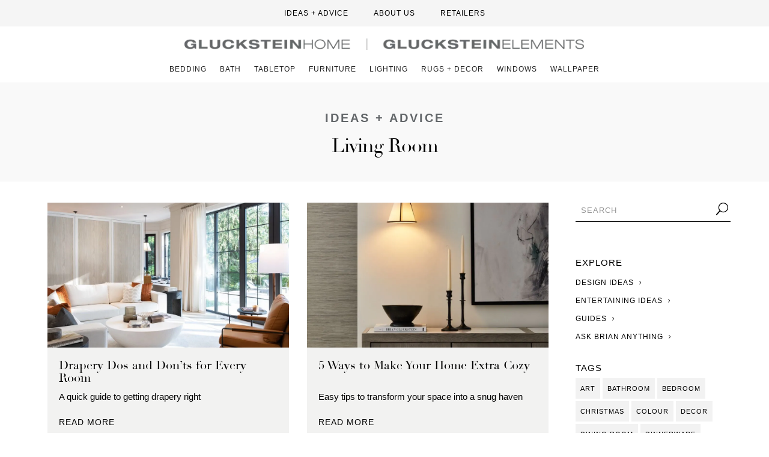

--- FILE ---
content_type: text/html; charset=UTF-8
request_url: https://glucksteinhome.com/tag/living-room/
body_size: 51966
content:
<!DOCTYPE html> <html lang="en-US"> <head><script>if(navigator.userAgent.match(/MSIE|Internet Explorer/i)||navigator.userAgent.match(/Trident\/7\..*?rv:11/i)){let e=document.location.href;if(!e.match(/[?&]nonitro/)){if(e.indexOf("?")==-1){if(e.indexOf("#")==-1){document.location.href=e+"?nonitro=1"}else{document.location.href=e.replace("#","?nonitro=1#")}}else{if(e.indexOf("#")==-1){document.location.href=e+"&nonitro=1"}else{document.location.href=e.replace("#","&nonitro=1#")}}}}</script><link rel="preconnect" href="https://www.googletagmanager.com" /><link rel="preconnect" href="https://cdn-jfjhd.nitrocdn.com" /><meta charset="UTF-8" /><meta http-equiv="X-UA-Compatible" content="IE=edge" /><meta name='robots' content='index, follow, max-image-preview:large, max-snippet:-1, max-video-preview:-1' /><title>Living Room | - Gluckstein Home | Gluckstein Elements</title><meta name="description" content="Get inspiring design ideas, fresh styling tips, trends, and guides for the living room from Brian Gluckstein with GlucksteinHome and GlucksteinElements." /><meta property="og:locale" content="en_US" /><meta property="og:type" content="article" /><meta property="og:title" content="Living Room Archives" /><meta property="og:description" content="Get inspiring design ideas, fresh styling tips, trends, and guides for the living room from Brian Gluckstein with GlucksteinHome and GlucksteinElements." /><meta property="og:url" content="https://glucksteinhome.com/tag/living-room/" /><meta property="og:site_name" content="Gluckstein Home | Gluckstein Elements" /><meta name="twitter:card" content="summary_large_image" /><meta name="twitter:site" content="@glucksteinhome" /><meta content="Gluckstein Home v.1.0.0" name="generator" /><meta name="generator" content="WordPress 6.8.3" /><meta name="generator" content="Site Kit by Google 1.166.0" /><meta name="viewport" content="width=device-width, initial-scale=1.0, maximum-scale=1.0, user-scalable=0" /><meta name="msapplication-TileImage" content="https://glucksteinhome.com/wp-content/uploads/2020/12/cropped-G_Favicon-270x270.png" /><meta name="generator" content="NitroPack" /><script>var NPSH,NitroScrollHelper;NPSH=NitroScrollHelper=function(){let e=null;const o=window.sessionStorage.getItem("nitroScrollPos");function t(){let e=JSON.parse(window.sessionStorage.getItem("nitroScrollPos"))||{};if(typeof e!=="object"){e={}}e[document.URL]=window.scrollY;window.sessionStorage.setItem("nitroScrollPos",JSON.stringify(e))}window.addEventListener("scroll",function(){if(e!==null){clearTimeout(e)}e=setTimeout(t,200)},{passive:true});let r={};r.getScrollPos=()=>{if(!o){return 0}const e=JSON.parse(o);return e[document.URL]||0};r.isScrolled=()=>{return r.getScrollPos()>document.documentElement.clientHeight*.5};return r}();</script><script>(function(){var a=false;var e=document.documentElement.classList;var i=navigator.userAgent.toLowerCase();var n=["android","iphone","ipad"];var r=n.length;var o;var d=null;for(var t=0;t<r;t++){o=n[t];if(i.indexOf(o)>-1)d=o;if(e.contains(o)){a=true;e.remove(o)}}if(a&&d){e.add(d);if(d=="iphone"||d=="ipad"){e.add("ios")}}})();</script><script type="text/worker" id="nitro-web-worker">var preloadRequests=0;var remainingCount={};var baseURI="";self.onmessage=function(e){switch(e.data.cmd){case"RESOURCE_PRELOAD":var o=e.data.requestId;remainingCount[o]=0;e.data.resources.forEach(function(e){preload(e,function(o){return function(){console.log(o+" DONE: "+e);if(--remainingCount[o]==0){self.postMessage({cmd:"RESOURCE_PRELOAD",requestId:o})}}}(o));remainingCount[o]++});break;case"SET_BASEURI":baseURI=e.data.uri;break}};async function preload(e,o){if(typeof URL!=="undefined"&&baseURI){try{var a=new URL(e,baseURI);e=a.href}catch(e){console.log("Worker error: "+e.message)}}console.log("Preloading "+e);try{var n=new Request(e,{mode:"no-cors",redirect:"follow"});await fetch(n);o()}catch(a){console.log(a);var r=new XMLHttpRequest;r.responseType="blob";r.onload=o;r.onerror=o;r.open("GET",e,true);r.send()}}</script><script id="nprl">(()=>{if(window.NPRL!=undefined)return;(function(e){var t=e.prototype;t.after||(t.after=function(){var e,t=arguments,n=t.length,r=0,i=this,o=i.parentNode,a=Node,c=String,u=document;if(o!==null){while(r<n){(e=t[r])instanceof a?(i=i.nextSibling)!==null?o.insertBefore(e,i):o.appendChild(e):o.appendChild(u.createTextNode(c(e)));++r}}})})(Element);var e,t;e=t=function(){var t=false;var r=window.URL||window.webkitURL;var i=true;var o=true;var a=2;var c=null;var u=null;var d=true;var s=window.nitroGtmExcludes!=undefined;var l=s?JSON.parse(atob(window.nitroGtmExcludes)).map(e=>new RegExp(e)):[];var f;var m;var v=null;var p=null;var g=null;var h={touch:["touchmove","touchend"],default:["mousemove","click","keydown","wheel"]};var E=true;var y=[];var w=false;var b=[];var S=0;var N=0;var L=false;var T=0;var R=null;var O=false;var A=false;var C=false;var P=[];var I=[];var M=[];var k=[];var x=false;var _={};var j=new Map;var B="noModule"in HTMLScriptElement.prototype;var q=requestAnimationFrame||mozRequestAnimationFrame||webkitRequestAnimationFrame||msRequestAnimationFrame;const D="gtm.js?id=";function H(e,t){if(!_[e]){_[e]=[]}_[e].push(t)}function U(e,t){if(_[e]){var n=0,r=_[e];for(var n=0;n<r.length;n++){r[n].call(this,t)}}}function Y(){(function(e,t){var r=null;var i=function(e){r(e)};var o=null;var a={};var c=null;var u=null;var d=0;e.addEventListener(t,function(r){if(["load","DOMContentLoaded"].indexOf(t)!=-1){if(u){Q(function(){e.triggerNitroEvent(t)})}c=true}else if(t=="readystatechange"){d++;n.ogReadyState=d==1?"interactive":"complete";if(u&&u>=d){n.documentReadyState=n.ogReadyState;Q(function(){e.triggerNitroEvent(t)})}}});e.addEventListener(t+"Nitro",function(e){if(["load","DOMContentLoaded"].indexOf(t)!=-1){if(!c){e.preventDefault();e.stopImmediatePropagation()}else{}u=true}else if(t=="readystatechange"){u=n.documentReadyState=="interactive"?1:2;if(d<u){e.preventDefault();e.stopImmediatePropagation()}}});switch(t){case"load":o="onload";break;case"readystatechange":o="onreadystatechange";break;case"pageshow":o="onpageshow";break;default:o=null;break}if(o){Object.defineProperty(e,o,{get:function(){return r},set:function(n){if(typeof n!=="function"){r=null;e.removeEventListener(t+"Nitro",i)}else{if(!r){e.addEventListener(t+"Nitro",i)}r=n}}})}Object.defineProperty(e,"addEventListener"+t,{value:function(r){if(r!=t||!n.startedScriptLoading||document.currentScript&&document.currentScript.hasAttribute("nitro-exclude")){}else{arguments[0]+="Nitro"}e.ogAddEventListener.apply(e,arguments);a[arguments[1]]=arguments[0]}});Object.defineProperty(e,"removeEventListener"+t,{value:function(t){var n=a[arguments[1]];arguments[0]=n;e.ogRemoveEventListener.apply(e,arguments)}});Object.defineProperty(e,"triggerNitroEvent"+t,{value:function(t,n){n=n||e;var r=new Event(t+"Nitro",{bubbles:true});r.isNitroPack=true;Object.defineProperty(r,"type",{get:function(){return t},set:function(){}});Object.defineProperty(r,"target",{get:function(){return n},set:function(){}});e.dispatchEvent(r)}});if(typeof e.triggerNitroEvent==="undefined"){(function(){var t=e.addEventListener;var n=e.removeEventListener;Object.defineProperty(e,"ogAddEventListener",{value:t});Object.defineProperty(e,"ogRemoveEventListener",{value:n});Object.defineProperty(e,"addEventListener",{value:function(n){var r="addEventListener"+n;if(typeof e[r]!=="undefined"){e[r].apply(e,arguments)}else{t.apply(e,arguments)}},writable:true});Object.defineProperty(e,"removeEventListener",{value:function(t){var r="removeEventListener"+t;if(typeof e[r]!=="undefined"){e[r].apply(e,arguments)}else{n.apply(e,arguments)}}});Object.defineProperty(e,"triggerNitroEvent",{value:function(t,n){var r="triggerNitroEvent"+t;if(typeof e[r]!=="undefined"){e[r].apply(e,arguments)}}})})()}}).apply(null,arguments)}Y(window,"load");Y(window,"pageshow");Y(window,"DOMContentLoaded");Y(document,"DOMContentLoaded");Y(document,"readystatechange");try{var F=new Worker(r.createObjectURL(new Blob([document.getElementById("nitro-web-worker").textContent],{type:"text/javascript"})))}catch(e){var F=new Worker("data:text/javascript;base64,"+btoa(document.getElementById("nitro-web-worker").textContent))}F.onmessage=function(e){if(e.data.cmd=="RESOURCE_PRELOAD"){U(e.data.requestId,e)}};if(typeof document.baseURI!=="undefined"){F.postMessage({cmd:"SET_BASEURI",uri:document.baseURI})}var G=function(e){if(--S==0){Q(K)}};var W=function(e){e.target.removeEventListener("load",W);e.target.removeEventListener("error",W);e.target.removeEventListener("nitroTimeout",W);if(e.type!="nitroTimeout"){clearTimeout(e.target.nitroTimeout)}if(--N==0&&S==0){Q(J)}};var X=function(e){var t=e.textContent;try{var n=r.createObjectURL(new Blob([t.replace(/^(?:<!--)?(.*?)(?:-->)?$/gm,"$1")],{type:"text/javascript"}))}catch(e){var n="data:text/javascript;base64,"+btoa(t.replace(/^(?:<!--)?(.*?)(?:-->)?$/gm,"$1"))}return n};var K=function(){n.documentReadyState="interactive";document.triggerNitroEvent("readystatechange");document.triggerNitroEvent("DOMContentLoaded");if(window.pageYOffset||window.pageXOffset){window.dispatchEvent(new Event("scroll"))}A=true;Q(function(){if(N==0){Q(J)}Q($)})};var J=function(){if(!A||O)return;O=true;R.disconnect();en();n.documentReadyState="complete";document.triggerNitroEvent("readystatechange");window.triggerNitroEvent("load",document);window.triggerNitroEvent("pageshow",document);if(window.pageYOffset||window.pageXOffset||location.hash){let e=typeof history.scrollRestoration!=="undefined"&&history.scrollRestoration=="auto";if(e&&typeof NPSH!=="undefined"&&NPSH.getScrollPos()>0&&window.pageYOffset>document.documentElement.clientHeight*.5){window.scrollTo(0,NPSH.getScrollPos())}else if(location.hash){try{let e=document.querySelector(location.hash);if(e){e.scrollIntoView()}}catch(e){}}}var e=null;if(a==1){e=eo}else{e=eu}Q(e)};var Q=function(e){setTimeout(e,0)};var V=function(e){if(e.type=="touchend"||e.type=="click"){g=e}};var $=function(){if(d&&g){setTimeout(function(e){return function(){var t=function(e,t,n){var r=new Event(e,{bubbles:true,cancelable:true});if(e=="click"){r.clientX=t;r.clientY=n}else{r.touches=[{clientX:t,clientY:n}]}return r};var n;if(e.type=="touchend"){var r=e.changedTouches[0];n=document.elementFromPoint(r.clientX,r.clientY);n.dispatchEvent(t("touchstart"),r.clientX,r.clientY);n.dispatchEvent(t("touchend"),r.clientX,r.clientY);n.dispatchEvent(t("click"),r.clientX,r.clientY)}else if(e.type=="click"){n=document.elementFromPoint(e.clientX,e.clientY);n.dispatchEvent(t("click"),e.clientX,e.clientY)}}}(g),150);g=null}};var z=function(e){if(e.tagName=="SCRIPT"&&!e.hasAttribute("data-nitro-for-id")&&!e.hasAttribute("nitro-document-write")||e.tagName=="IMG"&&(e.hasAttribute("src")||e.hasAttribute("srcset"))||e.tagName=="IFRAME"&&e.hasAttribute("src")||e.tagName=="LINK"&&e.hasAttribute("href")&&e.hasAttribute("rel")&&e.getAttribute("rel")=="stylesheet"){if(e.tagName==="IFRAME"&&e.src.indexOf("about:blank")>-1){return}var t="";switch(e.tagName){case"LINK":t=e.href;break;case"IMG":if(k.indexOf(e)>-1)return;t=e.srcset||e.src;break;default:t=e.src;break}var n=e.getAttribute("type");if(!t&&e.tagName!=="SCRIPT")return;if((e.tagName=="IMG"||e.tagName=="LINK")&&(t.indexOf("data:")===0||t.indexOf("blob:")===0))return;if(e.tagName=="SCRIPT"&&n&&n!=="text/javascript"&&n!=="application/javascript"){if(n!=="module"||!B)return}if(e.tagName==="SCRIPT"){if(k.indexOf(e)>-1)return;if(e.noModule&&B){return}let t=null;if(document.currentScript){if(document.currentScript.src&&document.currentScript.src.indexOf(D)>-1){t=document.currentScript}if(document.currentScript.hasAttribute("data-nitro-gtm-id")){e.setAttribute("data-nitro-gtm-id",document.currentScript.getAttribute("data-nitro-gtm-id"))}}else if(window.nitroCurrentScript){if(window.nitroCurrentScript.src&&window.nitroCurrentScript.src.indexOf(D)>-1){t=window.nitroCurrentScript}}if(t&&s){let n=false;for(const t of l){n=e.src?t.test(e.src):t.test(e.textContent);if(n){break}}if(!n){e.type="text/googletagmanagerscript";let n=t.hasAttribute("data-nitro-gtm-id")?t.getAttribute("data-nitro-gtm-id"):t.id;if(!j.has(n)){j.set(n,[])}let r=j.get(n);r.push(e);return}}if(!e.src){if(e.textContent.length>0){e.textContent+="\n;if(document.currentScript.nitroTimeout) {clearTimeout(document.currentScript.nitroTimeout);}; setTimeout(function() { this.dispatchEvent(new Event('load')); }.bind(document.currentScript), 0);"}else{return}}else{}k.push(e)}if(!e.hasOwnProperty("nitroTimeout")){N++;e.addEventListener("load",W,true);e.addEventListener("error",W,true);e.addEventListener("nitroTimeout",W,true);e.nitroTimeout=setTimeout(function(){console.log("Resource timed out",e);e.dispatchEvent(new Event("nitroTimeout"))},5e3)}}};var Z=function(e){if(e.hasOwnProperty("nitroTimeout")&&e.nitroTimeout){clearTimeout(e.nitroTimeout);e.nitroTimeout=null;e.dispatchEvent(new Event("nitroTimeout"))}};document.documentElement.addEventListener("load",function(e){if(e.target.tagName=="SCRIPT"||e.target.tagName=="IMG"){k.push(e.target)}},true);document.documentElement.addEventListener("error",function(e){if(e.target.tagName=="SCRIPT"||e.target.tagName=="IMG"){k.push(e.target)}},true);var ee=["appendChild","replaceChild","insertBefore","prepend","append","before","after","replaceWith","insertAdjacentElement"];var et=function(){if(s){window._nitro_setTimeout=window.setTimeout;window.setTimeout=function(e,t,...n){let r=document.currentScript||window.nitroCurrentScript;if(!r||r.src&&r.src.indexOf(D)==-1){return window._nitro_setTimeout.call(window,e,t,...n)}return window._nitro_setTimeout.call(window,function(e,t){return function(...n){window.nitroCurrentScript=e;t(...n)}}(r,e),t,...n)}}ee.forEach(function(e){HTMLElement.prototype["og"+e]=HTMLElement.prototype[e];HTMLElement.prototype[e]=function(...t){if(this.parentNode||this===document.documentElement){switch(e){case"replaceChild":case"insertBefore":t.pop();break;case"insertAdjacentElement":t.shift();break}t.forEach(function(e){if(!e)return;if(e.tagName=="SCRIPT"){z(e)}else{if(e.children&&e.children.length>0){e.querySelectorAll("script").forEach(z)}}})}return this["og"+e].apply(this,arguments)}})};var en=function(){if(s&&typeof window._nitro_setTimeout==="function"){window.setTimeout=window._nitro_setTimeout}ee.forEach(function(e){HTMLElement.prototype[e]=HTMLElement.prototype["og"+e]})};var er=async function(){if(o){ef(f);ef(V);if(v){clearTimeout(v);v=null}}if(T===1){L=true;return}else if(T===0){T=-1}n.startedScriptLoading=true;Object.defineProperty(document,"readyState",{get:function(){return n.documentReadyState},set:function(){}});var e=document.documentElement;var t={attributes:true,attributeFilter:["src"],childList:true,subtree:true};R=new MutationObserver(function(e,t){e.forEach(function(e){if(e.type=="childList"&&e.addedNodes.length>0){e.addedNodes.forEach(function(e){if(!document.documentElement.contains(e)){return}if(e.tagName=="IMG"||e.tagName=="IFRAME"||e.tagName=="LINK"){z(e)}})}if(e.type=="childList"&&e.removedNodes.length>0){e.removedNodes.forEach(function(e){if(e.tagName=="IFRAME"||e.tagName=="LINK"){Z(e)}})}if(e.type=="attributes"){var t=e.target;if(!document.documentElement.contains(t)){return}if(t.tagName=="IFRAME"||t.tagName=="LINK"||t.tagName=="IMG"||t.tagName=="SCRIPT"){z(t)}}})});R.observe(e,t);if(!s){et()}await Promise.all(P);var r=b.shift();var i=null;var a=false;while(r){var c;var u=JSON.parse(atob(r.meta));var d=u.delay;if(r.type=="inline"){var l=document.getElementById(r.id);if(l){l.remove()}else{r=b.shift();continue}c=X(l);if(c===false){r=b.shift();continue}}else{c=r.src}if(!a&&r.type!="inline"&&(typeof u.attributes.async!="undefined"||typeof u.attributes.defer!="undefined")){if(i===null){i=r}else if(i===r){a=true}if(!a){b.push(r);r=b.shift();continue}}var m=document.createElement("script");m.src=c;m.setAttribute("data-nitro-for-id",r.id);for(var p in u.attributes){try{if(u.attributes[p]===false){m.setAttribute(p,"")}else{m.setAttribute(p,u.attributes[p])}}catch(e){console.log("Error while setting script attribute",m,e)}}m.async=false;if(u.canonicalLink!=""&&Object.getOwnPropertyDescriptor(m,"src")?.configurable!==false){(e=>{Object.defineProperty(m,"src",{get:function(){return e.canonicalLink},set:function(){}})})(u)}if(d){setTimeout((function(e,t){var n=document.querySelector("[data-nitro-marker-id='"+t+"']");if(n){n.after(e)}else{document.head.appendChild(e)}}).bind(null,m,r.id),d)}else{m.addEventListener("load",G);m.addEventListener("error",G);if(!m.noModule||!B){S++}var g=document.querySelector("[data-nitro-marker-id='"+r.id+"']");if(g){Q(function(e,t){return function(){e.after(t)}}(g,m))}else{Q(function(e){return function(){document.head.appendChild(e)}}(m))}}r=b.shift()}};var ei=function(){var e=document.getElementById("nitro-deferred-styles");var t=document.createElement("div");t.innerHTML=e.textContent;return t};var eo=async function(e){isPreload=e&&e.type=="NitroPreload";if(!isPreload){T=-1;E=false;if(o){ef(f);ef(V);if(v){clearTimeout(v);v=null}}}if(w===false){var t=ei();let e=t.querySelectorAll('style,link[rel="stylesheet"]');w=e.length;if(w){let e=document.getElementById("nitro-deferred-styles-marker");e.replaceWith.apply(e,t.childNodes)}else if(isPreload){Q(ed)}else{es()}}else if(w===0&&!isPreload){es()}};var ea=function(){var e=ei();var t=e.childNodes;var n;var r=[];for(var i=0;i<t.length;i++){n=t[i];if(n.href){r.push(n.href)}}var o="css-preload";H(o,function(e){eo(new Event("NitroPreload"))});if(r.length){F.postMessage({cmd:"RESOURCE_PRELOAD",resources:r,requestId:o})}else{Q(function(){U(o)})}};var ec=function(){if(T===-1)return;T=1;var e=[];var t,n;for(var r=0;r<b.length;r++){t=b[r];if(t.type!="inline"){if(t.src){n=JSON.parse(atob(t.meta));if(n.delay)continue;if(n.attributes.type&&n.attributes.type=="module"&&!B)continue;e.push(t.src)}}}if(e.length){var i="js-preload";H(i,function(e){T=2;if(L){Q(er)}});F.postMessage({cmd:"RESOURCE_PRELOAD",resources:e,requestId:i})}};var eu=function(){while(I.length){style=I.shift();if(style.hasAttribute("nitropack-onload")){style.setAttribute("onload",style.getAttribute("nitropack-onload"));Q(function(e){return function(){e.dispatchEvent(new Event("load"))}}(style))}}while(M.length){style=M.shift();if(style.hasAttribute("nitropack-onerror")){style.setAttribute("onerror",style.getAttribute("nitropack-onerror"));Q(function(e){return function(){e.dispatchEvent(new Event("error"))}}(style))}}};var ed=function(){if(!x){if(i){Q(function(){var e=document.getElementById("nitro-critical-css");if(e){e.remove()}})}x=true;onStylesLoadEvent=new Event("NitroStylesLoaded");onStylesLoadEvent.isNitroPack=true;window.dispatchEvent(onStylesLoadEvent)}};var es=function(){if(a==2){Q(er)}else{eu()}};var el=function(e){m.forEach(function(t){document.addEventListener(t,e,true)})};var ef=function(e){m.forEach(function(t){document.removeEventListener(t,e,true)})};if(s){et()}return{setAutoRemoveCriticalCss:function(e){i=e},registerScript:function(e,t,n){b.push({type:"remote",src:e,id:t,meta:n})},registerInlineScript:function(e,t){b.push({type:"inline",id:e,meta:t})},registerStyle:function(e,t,n){y.push({href:e,rel:t,media:n})},onLoadStyle:function(e){I.push(e);if(w!==false&&--w==0){Q(ed);if(E){E=false}else{es()}}},onErrorStyle:function(e){M.push(e);if(w!==false&&--w==0){Q(ed);if(E){E=false}else{es()}}},loadJs:function(e,t){if(!e.src){var n=X(e);if(n!==false){e.src=n;e.textContent=""}}if(t){Q(function(e,t){return function(){e.after(t)}}(t,e))}else{Q(function(e){return function(){document.head.appendChild(e)}}(e))}},loadQueuedResources:async function(){window.dispatchEvent(new Event("NitroBootStart"));if(p){clearTimeout(p);p=null}window.removeEventListener("load",e.loadQueuedResources);f=a==1?er:eo;if(!o||g){Q(f)}else{if(navigator.userAgent.indexOf(" Edge/")==-1){ea();H("css-preload",ec)}el(f);if(u){if(c){v=setTimeout(f,c)}}else{}}},fontPreload:function(e){var t="critical-fonts";H(t,function(e){document.getElementById("nitro-critical-fonts").type="text/css"});F.postMessage({cmd:"RESOURCE_PRELOAD",resources:e,requestId:t})},boot:function(){if(t)return;t=true;C=typeof NPSH!=="undefined"&&NPSH.isScrolled();let n=document.prerendering;if(location.hash||C||n){o=false}m=h.default.concat(h.touch);p=setTimeout(e.loadQueuedResources,1500);el(V);if(C){e.loadQueuedResources()}else{window.addEventListener("load",e.loadQueuedResources)}},addPrerequisite:function(e){P.push(e)},getTagManagerNodes:function(e){if(!e)return j;return j.get(e)??[]}}}();var n,r;n=r=function(){var t=document.write;return{documentWrite:function(n,r){if(n&&n.hasAttribute("nitro-exclude")){return t.call(document,r)}var i=null;if(n.documentWriteContainer){i=n.documentWriteContainer}else{i=document.createElement("span");n.documentWriteContainer=i}var o=null;if(n){if(n.hasAttribute("data-nitro-for-id")){o=document.querySelector('template[data-nitro-marker-id="'+n.getAttribute("data-nitro-for-id")+'"]')}else{o=n}}i.innerHTML+=r;i.querySelectorAll("script").forEach(function(e){e.setAttribute("nitro-document-write","")});if(!i.parentNode){if(o){o.parentNode.insertBefore(i,o)}else{document.body.appendChild(i)}}var a=document.createElement("span");a.innerHTML=r;var c=a.querySelectorAll("script");if(c.length){c.forEach(function(t){var n=t.getAttributeNames();var r=document.createElement("script");n.forEach(function(e){r.setAttribute(e,t.getAttribute(e))});r.async=false;if(!t.src&&t.textContent){r.textContent=t.textContent}e.loadJs(r,o)})}},TrustLogo:function(e,t){var n=document.getElementById(e);var r=document.createElement("img");r.src=t;n.parentNode.insertBefore(r,n)},documentReadyState:"loading",ogReadyState:document.readyState,startedScriptLoading:false,loadScriptDelayed:function(e,t){setTimeout(function(){var t=document.createElement("script");t.src=e;document.head.appendChild(t)},t)}}}();document.write=function(e){n.documentWrite(document.currentScript,e)};document.writeln=function(e){n.documentWrite(document.currentScript,e+"\n")};window.NPRL=e;window.NitroResourceLoader=t;window.NPh=n;window.NitroPackHelper=r})();</script><template id="nitro-deferred-styles-marker"></template><link rel="preload" href="https://cdn-jfjhd.nitrocdn.com/rGWDwoTiykPotvCpEKcsYAIEKpLdmTSg/assets/static/source/rev-aec0855/glucksteinhome.com/wp-content/uploads/et-fonts/Helvetica.ttf" as="font" type="font/ttf" crossorigin class="nitro-font-preload" /><style id="nitro-fonts">@font-face{font-family:"Helvetica Regular";font-display:swap;src:url("https://cdn-jfjhd.nitrocdn.com/rGWDwoTiykPotvCpEKcsYAIEKpLdmTSg/assets/static/source/rev-aec0855/glucksteinhome.com/wp-content/uploads/et-fonts/Helvetica.ttf") format("truetype");}@font-face{font-family:ETmodules;font-display:swap;font-weight:400;font-style:normal;src:url("https://cdn-jfjhd.nitrocdn.com/rGWDwoTiykPotvCpEKcsYAIEKpLdmTSg/assets/static/source/rev-aec0855/glucksteinhome.com/wp-content/themes/Divi/core/admin/fonts/modules/all/modules.ttf") format("truetype");}@font-face{font-family:"Helvetica Regular";font-display:swap;src:url("https://cdn-jfjhd.nitrocdn.com/rGWDwoTiykPotvCpEKcsYAIEKpLdmTSg/assets/static/source/rev-aec0855/glucksteinhome.com/wp-content/uploads/et-fonts/Helvetica.ttf") format("truetype");}@font-face{font-family:"Didot Regular";font-display:swap;src:url("https://cdn-jfjhd.nitrocdn.com/rGWDwoTiykPotvCpEKcsYAIEKpLdmTSg/assets/static/source/rev-aec0855/glucksteinhome.com/wp-content/uploads/et-fonts/Didot-Regular.ttf") format("truetype");}@font-face{font-family:"Icons";font-display:swap;src:url("https://cdn-jfjhd.nitrocdn.com/rGWDwoTiykPotvCpEKcsYAIEKpLdmTSg/assets/static/source/rev-aec0855/glucksteinhome.com/wp-content/uploads/et-fonts/ElegantIcons.ttf") format("truetype");}@font-face{font-family:"Helvetica Regular";font-display:swap;src:url("https://cdn-jfjhd.nitrocdn.com/rGWDwoTiykPotvCpEKcsYAIEKpLdmTSg/assets/static/source/rev-aec0855/glucksteinhome.com/wp-content/uploads/et-fonts/Helvetica.ttf") format("truetype");}@font-face{font-family:"Didot Regular";font-display:swap;src:url("https://cdn-jfjhd.nitrocdn.com/rGWDwoTiykPotvCpEKcsYAIEKpLdmTSg/assets/static/source/rev-aec0855/glucksteinhome.com/wp-content/uploads/et-fonts/Didot-Regular.ttf") format("truetype");}@font-face{font-family:"Icons";font-display:swap;src:url("https://cdn-jfjhd.nitrocdn.com/rGWDwoTiykPotvCpEKcsYAIEKpLdmTSg/assets/static/source/rev-aec0855/glucksteinhome.com/wp-content/uploads/et-fonts/ElegantIcons.ttf") format("truetype");}@font-face{font-family:"Helvetica Regular";font-display:swap;src:url("https://cdn-jfjhd.nitrocdn.com/rGWDwoTiykPotvCpEKcsYAIEKpLdmTSg/assets/static/source/rev-aec0855/glucksteinhome.com/wp-content/uploads/et-fonts/Helvetica.ttf") format("truetype");}@font-face{font-family:"Helvetica Regular";font-display:swap;src:url("https://cdn-jfjhd.nitrocdn.com/rGWDwoTiykPotvCpEKcsYAIEKpLdmTSg/assets/static/source/rev-aec0855/glucksteinhome.com/wp-content/uploads/et-fonts/Helvetica.ttf") format("truetype");}@font-face{font-family:"Helvetica Regular";font-display:swap;src:url("https://cdn-jfjhd.nitrocdn.com/rGWDwoTiykPotvCpEKcsYAIEKpLdmTSg/assets/static/source/rev-aec0855/glucksteinhome.com/wp-content/uploads/et-fonts/Helvetica.ttf") format("truetype");}@font-face{font-family:"Didot Regular";font-display:swap;src:url("https://cdn-jfjhd.nitrocdn.com/rGWDwoTiykPotvCpEKcsYAIEKpLdmTSg/assets/static/source/rev-aec0855/glucksteinhome.com/wp-content/uploads/et-fonts/Didot-Regular.ttf") format("truetype");}@font-face{font-family:"Icons";font-display:swap;src:url("https://cdn-jfjhd.nitrocdn.com/rGWDwoTiykPotvCpEKcsYAIEKpLdmTSg/assets/static/source/rev-aec0855/glucksteinhome.com/wp-content/uploads/et-fonts/ElegantIcons.ttf") format("truetype");}</style><style type="text/css" id="nitro-critical-css">body:after{content:url("https://cdn-jfjhd.nitrocdn.com/rGWDwoTiykPotvCpEKcsYAIEKpLdmTSg/assets/images/optimized/rev-c18e3b3/glucksteinhome.com/wp-content/plugins/instagram-feed/img/sbi-sprite.png");display:none;}ul{box-sizing:border-box;}:root{--wp--preset--font-size--normal:16px;--wp--preset--font-size--huge:42px;}.screen-reader-text{border:0;clip-path:inset(50%);height:1px;margin:-1px;overflow:hidden;padding:0;position:absolute;width:1px;word-wrap:normal !important;}html :where(img[class*=wp-image-]){height:auto;max-width:100%;}:root{--wp--preset--aspect-ratio--square:1;--wp--preset--aspect-ratio--4-3:4/3;--wp--preset--aspect-ratio--3-4:3/4;--wp--preset--aspect-ratio--3-2:3/2;--wp--preset--aspect-ratio--2-3:2/3;--wp--preset--aspect-ratio--16-9:16/9;--wp--preset--aspect-ratio--9-16:9/16;--wp--preset--color--black:#000;--wp--preset--color--cyan-bluish-gray:#abb8c3;--wp--preset--color--white:#fff;--wp--preset--color--pale-pink:#f78da7;--wp--preset--color--vivid-red:#cf2e2e;--wp--preset--color--luminous-vivid-orange:#ff6900;--wp--preset--color--luminous-vivid-amber:#fcb900;--wp--preset--color--light-green-cyan:#7bdcb5;--wp--preset--color--vivid-green-cyan:#00d084;--wp--preset--color--pale-cyan-blue:#8ed1fc;--wp--preset--color--vivid-cyan-blue:#0693e3;--wp--preset--color--vivid-purple:#9b51e0;--wp--preset--gradient--vivid-cyan-blue-to-vivid-purple:linear-gradient(135deg,rgba(6,147,227,1) 0%,#9b51e0 100%);--wp--preset--gradient--light-green-cyan-to-vivid-green-cyan:linear-gradient(135deg,#7adcb4 0%,#00d082 100%);--wp--preset--gradient--luminous-vivid-amber-to-luminous-vivid-orange:linear-gradient(135deg,rgba(252,185,0,1) 0%,rgba(255,105,0,1) 100%);--wp--preset--gradient--luminous-vivid-orange-to-vivid-red:linear-gradient(135deg,rgba(255,105,0,1) 0%,#cf2e2e 100%);--wp--preset--gradient--very-light-gray-to-cyan-bluish-gray:linear-gradient(135deg,#eee 0%,#a9b8c3 100%);--wp--preset--gradient--cool-to-warm-spectrum:linear-gradient(135deg,#4aeadc 0%,#9778d1 20%,#cf2aba 40%,#ee2c82 60%,#fb6962 80%,#fef84c 100%);--wp--preset--gradient--blush-light-purple:linear-gradient(135deg,#ffceec 0%,#9896f0 100%);--wp--preset--gradient--blush-bordeaux:linear-gradient(135deg,#fecda5 0%,#fe2d2d 50%,#6b003e 100%);--wp--preset--gradient--luminous-dusk:linear-gradient(135deg,#ffcb70 0%,#c751c0 50%,#4158d0 100%);--wp--preset--gradient--pale-ocean:linear-gradient(135deg,#fff5cb 0%,#b6e3d4 50%,#33a7b5 100%);--wp--preset--gradient--electric-grass:linear-gradient(135deg,#caf880 0%,#71ce7e 100%);--wp--preset--gradient--midnight:linear-gradient(135deg,#020381 0%,#2874fc 100%);--wp--preset--font-size--small:13px;--wp--preset--font-size--medium:20px;--wp--preset--font-size--large:36px;--wp--preset--font-size--x-large:42px;--wp--preset--spacing--20:.44rem;--wp--preset--spacing--30:.67rem;--wp--preset--spacing--40:1rem;--wp--preset--spacing--50:1.5rem;--wp--preset--spacing--60:2.25rem;--wp--preset--spacing--70:3.38rem;--wp--preset--spacing--80:5.06rem;--wp--preset--shadow--natural:6px 6px 9px rgba(0,0,0,.2);--wp--preset--shadow--deep:12px 12px 50px rgba(0,0,0,.4);--wp--preset--shadow--sharp:6px 6px 0px rgba(0,0,0,.2);--wp--preset--shadow--outlined:6px 6px 0px -3px rgba(255,255,255,1),6px 6px rgba(0,0,0,1);--wp--preset--shadow--crisp:6px 6px 0px rgba(0,0,0,1);}:root{--wp--style--global--content-size:823px;--wp--style--global--wide-size:1080px;}:where(body){margin:0;}body{padding-top:0px;padding-right:0px;padding-bottom:0px;padding-left:0px;}.et_pb_button{display:inline-block;}a,body,div,form,h1,h2,h4,html,img,label,li,p,span,ul{margin:0;padding:0;border:0;outline:0;font-size:100%;-ms-text-size-adjust:100%;-webkit-text-size-adjust:100%;vertical-align:baseline;background:transparent;}body{line-height:1;}ul{list-style:none;}:focus{outline:0;}article,header,nav{display:block;}body{font-family:Open Sans,Arial,sans-serif;font-size:14px;color:#666;background-color:#fff;line-height:1.7em;font-weight:500;-webkit-font-smoothing:antialiased;-moz-osx-font-smoothing:grayscale;}body.et_cover_background{background-size:cover !important;background-position:top !important;background-repeat:no-repeat !important;background-attachment:fixed;}a{color:#2ea3f2;}a{text-decoration:none;}p{padding-bottom:1em;}p:not(.has-background):last-of-type{padding-bottom:0;}h1,h2,h4{color:#333;padding-bottom:10px;line-height:1em;font-weight:500;}h2 a{color:inherit;}h1{font-size:30px;}h2{font-size:26px;}h4{font-size:18px;}input{-webkit-appearance:none;}input[type=email],input[type=text]{background-color:#fff;border:1px solid #bbb;padding:2px;color:#4e4e4e;}input[type=text]{margin:0;}input{font-family:inherit;}img{max-width:100%;height:auto;}.clear{clear:both;}#main-content{background-color:#fff;}.container{width:80%;max-width:1080px;margin:auto;}body:not(.et-tb) #main-content .container{padding-top:58px;}.et-l--header ul{list-style-type:disc;padding:0 0 23px 1em;line-height:26px;}@media (min-width:981px){#left-area{width:79.125%;padding-bottom:23px;}#main-content .container:before{content:"";position:absolute;top:0;height:100%;width:1px;background-color:#e2e2e2;}}@media (max-width:980px){#page-container{padding-top:80px;}.et-tb-has-header #page-container{padding-top:0 !important;}#left-area,#sidebar{width:100% !important;}#main-content .container:before{display:none !important;}}#sidebar{padding-bottom:28px;}#sidebar .et_pb_widget{margin-bottom:30px;width:100%;float:none;}@media (min-width:981px) and (max-width:1100px){#sidebar .et_pb_widget{margin-left:0;}}@media (min-width:981px){#sidebar{float:left;width:20.875%;}.et_right_sidebar #left-area{float:left;padding-right:5.5%;}.et_right_sidebar #sidebar{padding-left:30px;}.et_right_sidebar #main-content .container:before{right:20.875% !important;}}@media (max-width:980px){.et_right_sidebar #left-area,.et_right_sidebar #sidebar{width:auto;float:none;padding-right:0;padding-left:0;}.et_right_sidebar #left-area{margin-right:0;}.et_right_sidebar #sidebar{margin-left:0;border-left:none;}}.tagcloud a{font-size:12px !important;padding:2px 8px;background:rgba(0,0,0,.05);display:inline-block;margin-bottom:4px;border-radius:3px;}.nav li ul{border-color:#2ea3f2;}.mobile_menu_bar:after,.mobile_menu_bar:before{color:#2ea3f2;}.container{text-align:left;position:relative;}.et-menu,nav.et-menu-nav{float:left;}.mobile_menu_bar:before{content:"a";font-size:32px;left:0;position:relative;top:0;}*{-webkit-box-sizing:border-box;box-sizing:border-box;}.et_overlay:before,.et_pb_button:after,.mobile_menu_bar:before{font-family:ETmodules !important;speak:none;font-style:normal;font-weight:400;-webkit-font-feature-settings:normal;font-feature-settings:normal;font-variant:normal;text-transform:none;line-height:1;-webkit-font-smoothing:antialiased;-moz-osx-font-smoothing:grayscale;text-shadow:0 0;direction:ltr;}.et_pb_button{font-size:20px;font-weight:500;padding:.3em 1em;line-height:1.7em !important;background-color:transparent;background-size:cover;background-position:50%;background-repeat:no-repeat;border:2px solid;border-radius:3px;}.et_pb_button{position:relative;}.et_pb_button:after,.et_pb_button:before{font-size:32px;line-height:1em;content:"5";opacity:0;position:absolute;margin-left:-1em;text-transform:none;-webkit-font-feature-settings:"kern" off;font-feature-settings:"kern" off;font-variant:none;font-style:normal;font-weight:400;text-shadow:none;}.et_pb_button:before{display:none;}.et_pb_module.et_pb_text_align_left{text-align:left;}.clearfix:after{visibility:hidden;display:block;font-size:0;content:" ";clear:both;height:0;}.et_builder_inner_content{position:relative;z-index:1;}header .et_builder_inner_content{z-index:2;}.et_pb_css_mix_blend_mode_passthrough{mix-blend-mode:unset !important;}.et_pb_module{position:relative;background-size:cover;background-position:50%;background-repeat:no-repeat;}.et_pb_with_border{position:relative;border:0 solid #333;}.screen-reader-text{border:0;clip:rect(1px,1px,1px,1px);-webkit-clip-path:inset(50%);clip-path:inset(50%);height:1px;margin:-1px;overflow:hidden;padding:0;position:absolute !important;width:1px;word-wrap:normal !important;}header.et-l.et-l--header:after{clear:both;display:block;content:"";}.et_pb_module{-webkit-animation-timing-function:linear;animation-timing-function:linear;-webkit-animation-duration:.2s;animation-duration:.2s;}@media (min-width:981px){.et_pb_section div.et_pb_row .et_pb_column .et_pb_module:last-child{margin-bottom:0;}}@media (max-width:980px){.et_pb_column .et_pb_module{margin-bottom:30px;}.et_pb_row .et_pb_column .et_pb_module:last-child{margin-bottom:0;}}.et_pb_section{position:relative;background-color:#fff;background-position:50%;background-size:100%;background-size:cover;}.et_pb_fullwidth_section{padding:0;}.et_pb_fullwidth_section>.et_pb_module:not(.et_pb_post_content):not(.et_pb_fullwidth_post_content) .et_pb_row{padding:0 !important;}@media (min-width:981px){.et_pb_section{padding:4% 0;}.et_pb_fullwidth_section{padding:0;}}@media (max-width:980px){.et_pb_section{padding:50px 0;}.et_pb_fullwidth_section{padding:0;}}.et_pb_row{width:80%;max-width:1080px;margin:auto;position:relative;}.et_pb_row:after{content:"";display:block;clear:both;visibility:hidden;line-height:0;height:0;width:0;}.et_pb_column{float:left;background-size:cover;background-position:50%;position:relative;z-index:2;min-height:1px;}.et_pb_row .et_pb_column.et-last-child,.et_pb_row .et_pb_column:last-child{margin-right:0 !important;}.et_pb_column,.et_pb_row{background-size:cover;background-position:50%;background-repeat:no-repeat;}@media (min-width:981px){.et_pb_row{padding:2% 0;}.et_pb_row .et_pb_column.et-last-child,.et_pb_row .et_pb_column:last-child{margin-right:0 !important;}}@media (max-width:980px){.et_pb_row{max-width:1080px;}.et_pb_row{padding:30px 0;}.et_pb_column{width:100%;margin-bottom:30px;}.et_pb_row .et_pb_column.et-last-child,.et_pb_row .et_pb_column:last-child{margin-bottom:0;}}@media (max-width:479px){.et_pb_column{width:100% !important;}}.et_pb_button[data-icon]:not([data-icon=""]):after{content:attr(data-icon);}.et_overlay{z-index:-1;position:absolute;top:0;left:0;display:block;width:100%;height:100%;background:hsla(0,0%,100%,.9);opacity:0;border:1px solid #e5e5e5;-webkit-box-sizing:border-box;box-sizing:border-box;-webkit-backface-visibility:hidden;backface-visibility:hidden;-webkit-font-smoothing:antialiased;}.et_overlay:before{color:#2ea3f2;content:"";position:absolute;top:50%;left:50%;-webkit-transform:translate(-50%,-50%);transform:translate(-50%,-50%);font-size:32px;}.et_pb_module.et_pb_has_overlay{position:relative;}.et_pb_module.et_pb_has_overlay .et_overlay{border:none;}.et_pb_post{margin-bottom:60px;word-wrap:break-word;}.et_pb_post .entry-featured-image-url{display:block;position:relative;margin-bottom:30px;}.et_pb_post .entry-title a,.et_pb_post h2 a{text-decoration:none;}.et_pb_post a img{vertical-align:bottom;max-width:100%;}@media (min-width:981px) and (max-width:1100px){.et_pb_post{margin-bottom:42px;}}@media (max-width:980px){.et_pb_post{margin-bottom:42px;}}@media (max-width:767px){.et_pb_post{margin-bottom:42px;}.et_pb_post>h2{font-size:18px;}}@media (max-width:479px){.et_pb_post{margin-bottom:42px;}.et_pb_post h2{font-size:16px;padding-bottom:0;}}.et-menu li{display:inline-block;font-size:14px;padding-right:22px;}.et-menu>li:last-child{padding-right:0;}.et-menu a{color:rgba(0,0,0,.6);text-decoration:none;display:block;position:relative;}.et-menu li>a{padding-bottom:29px;word-wrap:break-word;}.et_pb_menu__wrap .mobile_menu_bar{-webkit-transform:translateY(3%);transform:translateY(3%);}.et_pb_menu__wrap .mobile_menu_bar:before{top:0;}.et_pb_menu__logo{overflow:hidden;}.et_pb_menu__logo img{display:block;}@media (max-width:980px){.et-menu{display:none;}.et_mobile_nav_menu{display:block;margin-top:-1px;}}@media (min-width:981px){.et_pb_gutter.et_pb_gutters1 #left-area{width:75%;}.et_pb_gutter.et_pb_gutters1 #sidebar{width:25%;}.et_pb_gutters1.et_right_sidebar #left-area{padding-right:0;}.et_pb_gutter.et_pb_gutters1.et_right_sidebar #main-content .container:before{right:25% !important;}.et_pb_gutters1 .et_pb_column{margin-right:0;}.et_pb_gutters1 .et_pb_column_4_4{width:100%;}.et_pb_gutters1 .et_pb_column_4_4 .et_pb_module{margin-bottom:0;}}@media (max-width:980px){.et_pb_gutters1 .et_pb_column,.et_pb_gutters1 .et_pb_column .et_pb_module{margin-bottom:0;}}@media (max-width:767px){.et_pb_gutters1 .et_pb_column,.et_pb_gutters1 .et_pb_column .et_pb_module{margin-bottom:0;}}@media (max-width:479px){.et_pb_gutters1 .et_pb_column{margin:0 !important;}.et_pb_gutters1 .et_pb_column .et_pb_module{margin-bottom:0;}}.nav li li{padding:0 20px;margin:0;}.et-menu li li a{padding:6px 20px;width:200px;}.nav li{position:relative;line-height:1em;}.nav li li{position:relative;line-height:2em;}.nav li ul{position:absolute;padding:20px 0;z-index:9999;width:240px;background:#fff;visibility:hidden;opacity:0;border-top:3px solid #2ea3f2;box-shadow:0 2px 5px rgba(0,0,0,.1);-moz-box-shadow:0 2px 5px rgba(0,0,0,.1);-webkit-box-shadow:0 2px 5px rgba(0,0,0,.1);-webkit-transform:translateZ(0);text-align:left;}.nav li li ul{z-index:1000;top:-23px;left:240px;}.nav li li a{font-size:14px;}.et-menu .menu-item-has-children>a:first-child:after{font-family:ETmodules;content:"3";font-size:16px;position:absolute;right:0;top:0;font-weight:800;}.et-menu .menu-item-has-children>a:first-child{padding-right:20px;}.et-menu li li.menu-item-has-children>a:first-child:after{right:20px;top:6px;}.et-menu-nav li.mega-menu{position:inherit;}.et-menu-nav li.mega-menu>ul{padding:30px 20px;position:absolute !important;width:100%;left:0 !important;}.et-menu-nav li.mega-menu ul li{margin:0;float:left !important;display:block !important;padding:0 !important;}.et-menu-nav li.mega-menu li>ul{-webkit-animation:none !important;animation:none !important;padding:0;border:none;left:auto;top:auto;width:240px !important;position:relative;box-shadow:none;-webkit-box-shadow:none;}.et-menu-nav li.mega-menu li ul{visibility:visible;opacity:1;display:none;}.et-menu-nav li.mega-menu>ul>li>a:first-child{padding-top:0 !important;font-weight:700;border-bottom:1px solid rgba(0,0,0,.03);}.et-menu-nav li.mega-menu li>a{width:200px !important;}.et-menu-nav li.mega-menu>ul>li{width:25%;margin:0;}.et_pb_fullwidth_menu li.mega-menu .menu-item-has-children>a:first-child:after{display:none;}.et_mobile_nav_menu{float:right;display:none;}.mobile_menu_bar{position:relative;display:block;line-height:0;}.mobile_menu_bar:before{content:"a";font-size:32px;position:relative;left:0;top:0;}.et_pb_module .mobile_menu_bar:before{top:2px;}.et_pb_widget{float:left;max-width:100%;word-wrap:break-word;}.et_pb_widget a{text-decoration:none;color:#666;}.et_pb_post .entry-featured-image-url{border:0 solid #333;}.et_pb_with_border .et_pb_image_wrap{border:0 solid #333;}.et_pb_button_module_wrapper.et_pb_button_alignment_left{text-align:left;}.et_pb_button_module_wrapper>a{display:inline-block;}.et_pb_code_inner{position:relative;}.et_pb_fullwidth_code.et_pb_module{z-index:9;position:relative;}.et_pb_fullwidth_section .et_pb_fullwidth_menu{position:relative;}.et_pb_fullwidth_menu .et-menu-nav,.et_pb_fullwidth_menu .et-menu-nav>ul{float:none;}.et_pb_fullwidth_menu .et-menu-nav>ul{padding:0 !important;line-height:1.7em;}.et_pb_fullwidth_menu .et-menu-nav>ul ul{padding:20px 0;text-align:left;}.et_pb_fullwidth_menu .et_pb_menu__wrap{-webkit-box-flex:1;-ms-flex:1 1 auto;flex:1 1 auto;display:-webkit-box;display:-ms-flexbox;display:flex;-webkit-box-pack:start;-ms-flex-pack:start;justify-content:flex-start;-webkit-box-align:stretch;-ms-flex-align:stretch;align-items:stretch;-ms-flex-wrap:wrap;flex-wrap:wrap;opacity:1;}.et_pb_fullwidth_menu .et_pb_menu__menu{-webkit-box-flex:0;-ms-flex:0 1 auto;flex:0 1 auto;-webkit-box-pack:start;-ms-flex-pack:start;justify-content:flex-start;}.et_pb_fullwidth_menu .et_pb_menu__menu,.et_pb_fullwidth_menu .et_pb_menu__menu>nav,.et_pb_fullwidth_menu .et_pb_menu__menu>nav>ul{display:-webkit-box;display:-ms-flexbox;display:flex;-webkit-box-align:stretch;-ms-flex-align:stretch;align-items:stretch;}.et_pb_fullwidth_menu .et_pb_menu__menu>nav>ul{-ms-flex-wrap:wrap;flex-wrap:wrap;-webkit-box-pack:start;-ms-flex-pack:start;justify-content:flex-start;}.et_pb_fullwidth_menu .et_pb_menu__menu>nav>ul>li{position:relative;display:-webkit-box;display:-ms-flexbox;display:flex;-webkit-box-align:stretch;-ms-flex-align:stretch;align-items:stretch;margin:0;}.et_pb_fullwidth_menu .et_pb_menu__menu>nav>ul>li.mega-menu{position:static;}.et_pb_fullwidth_menu .et_pb_menu__menu>nav>ul>li>ul{top:calc(100% - 1px);left:0;}.et_pb_fullwidth_menu--without-logo .et_pb_menu__menu>nav>ul{padding:0 !important;}.et_pb_fullwidth_menu--without-logo .et_pb_menu__menu>nav>ul>li{margin-top:8px;}.et_pb_fullwidth_menu--without-logo .et_pb_menu__menu>nav>ul>li>a{padding-bottom:8px;}.et_pb_fullwidth_menu .et-menu{margin-left:-11px;margin-right:-11px;}.et_pb_fullwidth_menu .et-menu>li{padding-left:11px;padding-right:11px;}.et_pb_fullwidth_menu--style-centered .et_pb_menu__menu>nav>ul,.et_pb_fullwidth_menu--style-centered .et_pb_menu__wrap{-webkit-box-pack:center;-ms-flex-pack:center;justify-content:center;}.et_pb_fullwidth_menu--without-logo .et_pb_menu__menu>nav>ul{padding:28px 0 0 !important;}.et_pb_fullwidth_menu--without-logo .et_pb_menu__menu>nav>ul>li{margin-top:5px;}.et_pb_fullwidth_menu--without-logo .et_pb_menu__menu>nav>ul>li>a{display:-webkit-box;display:-ms-flexbox;display:flex;-webkit-box-align:center;-ms-flex-align:center;align-items:center;padding-bottom:29px;white-space:nowrap;}@media (min-width:981px){.et_pb_fullwidth_menu.et_pb_fullwidth_menu_fullwidth .et_pb_row{width:100%;max-width:100%;padding:0 30px !important;}}@media (max-width:980px){.et_pb_fullwidth_menu .et_pb_row{min-height:81px;}.et_pb_fullwidth_menu .et_pb_menu__menu{display:none;}.et_pb_fullwidth_menu .et_mobile_nav_menu{float:none;margin:0 6px;display:-webkit-box;display:-ms-flexbox;display:flex;-webkit-box-align:center;-ms-flex-align:center;align-items:center;}}.et_pb_with_border .et_pb_image_wrap{border:0 solid #333;}.et_pb_image{margin-left:auto;margin-right:auto;line-height:0;}.et_pb_image{display:block;}.et_pb_image .et_pb_image_wrap{display:inline-block;position:relative;max-width:100%;}.et_pb_image img{position:relative;}.et-menu li li.menu-item-has-children>a:first-child:after{top:12px;}.et_pb_search .screen-reader-text{display:none;}.et_pb_search{border:1px solid #ddd;border-radius:3px;overflow:hidden;}.et_pb_search input.et_pb_s,.et_pb_search input.et_pb_searchsubmit{padding:.715em;margin:0;font-size:14px;line-height:normal !important;border:none;color:#666;}.et_pb_search input.et_pb_s::-webkit-input-placeholder{color:#666;}.et_pb_search input.et_pb_s::-moz-placeholder{color:#666;}.et_pb_search input.et_pb_s:-ms-input-placeholder{color:#666;}.et_pb_search input.et_pb_s{-webkit-appearance:none;background:transparent;display:inline-block;padding-right:80px;-webkit-box-flex:1;-ms-flex:1;flex:1;min-width:0;}.et_pb_search .et_pb_searchform{position:relative;}.et_pb_search .et_pb_searchform>div{display:-webkit-box;display:-ms-flexbox;display:flex;}.et_pb_search input.et_pb_searchsubmit{min-height:100% !important;background-color:#ddd;}.et_pb_text{word-wrap:break-word;}.et_pb_text>:last-child{padding-bottom:0;}.et_pb_text_inner{position:relative;}body.custom-background{background-color:#fff;}body{font-size:16px;}body{color:#000;}h1,h2,h4{color:#000;}body{line-height:1.9em;}.mobile_menu_bar:before,.mobile_menu_bar:after,.et_overlay:before{color:#63676a;}.nav li ul{border-color:#63676a;}.container,.et_pb_row{max-width:1366px;}a{color:#6d6d6d;}body .et_pb_button{font-size:12px;border-width:0px !important;border-radius:0px;}body.et_pb_button_helper_class .et_pb_button{color:#000;}body .et_pb_button:after{font-size:19.2px;}@media only screen and (min-width:981px){.et_pb_section{padding:0% 0;}.et_pb_fullwidth_section{padding:0;}.et_pb_row{padding:0% 0;}}@media only screen and (min-width:1707px){.et_pb_row{padding:0px 0;}.et_pb_section{padding:0px 0;}.et_pb_fullwidth_section{padding:0;}}@media only screen and (max-width:980px){.et_pb_section{padding:0px 0;}.et_pb_section.et_pb_fullwidth_section{padding:0;}.et_pb_row{padding:0px 0;}}h1,h2,h4{font-family:"Helvetica Regular",Helvetica,Arial,Lucida,sans-serif;}body,input{font-family:"Helvetica Regular",Helvetica,Arial,Lucida,sans-serif;}.et_pb_button{font-family:"Helvetica Regular",Helvetica,Arial,Lucida,sans-serif;}.blog1{background:url("https://cdn-jfjhd.nitrocdn.com/rGWDwoTiykPotvCpEKcsYAIEKpLdmTSg/assets/images/optimized/rev-c18e3b3/glucksteinhome.com/wp-content/uploads/2025/09/DescribeInteriorDesignStyle_MenuFeature_600x360.jpg") no-repeat top left;}.blog1.nitro-lazy{background:none !important;}.blog2{background:url("https://cdn-jfjhd.nitrocdn.com/rGWDwoTiykPotvCpEKcsYAIEKpLdmTSg/assets/images/optimized/rev-c18e3b3/glucksteinhome.com/wp-content/uploads/2025/09/QuickDesignFixes_MenuFeature_600x360.jpg") no-repeat top left;}.blog2.nitro-lazy{background:none !important;}.about-us-menu{background:url("https://cdn-jfjhd.nitrocdn.com/rGWDwoTiykPotvCpEKcsYAIEKpLdmTSg/assets/images/optimized/rev-c18e3b3/glucksteinhome.com/wp-content/uploads/2021/03/Dropdown_About3-1.jpg") no-repeat top left;}.about-us-menu.nitro-lazy{background:none !important;}.brian-gluckstein-menu{background:url("https://cdn-jfjhd.nitrocdn.com/rGWDwoTiykPotvCpEKcsYAIEKpLdmTSg/assets/images/optimized/rev-c18e3b3/glucksteinhome.com/wp-content/uploads/2021/03/Dropdown_Brian3.jpg") no-repeat top left;background-size:100%;}.brian-gluckstein-menu.nitro-lazy{background:none !important;}#menu-top-navigation li ul.sub-menu{background-color:#fff !important;box-shadow:none;border-top:none;padding:28px 45px 20px 45px;max-width:100%;left:50% !important;-webkit-transform:translateX(-50%);transform:translateX(-50%);}#menu-top-navigation li ul.sub-menu li ul.sub-menu{padding:0px;border-top:none;box-shadow:none;left:0px !important;transform:initial;}#menu-top-navigation li ul.sub-menu li#menu-item-562{width:208px;}#menu-top-navigation li ul.sub-menu li#menu-item-563{width:205px;}.et-menu-nav li.mega-menu>ul>li{width:20% !important;}#menu-top-navigation li ul.sub-menu li a{padding:0px !important;border-bottom:none;color:#000 !important;}#menu-top-navigation li ul.sub-menu li ul.sub-menu li a{padding:0px !important;line-height:21px;}.et-menu .menu-item-has-children>a:first-child:after{display:none;}#menu-top-navigation #menu-item-91{margin-right:20px;}#menu-top-navigation #menu-item-91 a{padding-right:0px;}.gc_main_header .gc_mobile-menu .gc_menu-container .gc_menu li ul li#menu-item-22277{padding-right:35px;overflow:hidden;padding-bottom:15px;}.gc_main_header .gc_mobile-menu .gc_menu-container .gc_menu li ul li#menu-item-22283{padding-bottom:15px;}.gc_main_header .gc_mobile-menu .gc_menu-container .gc_menu li ul li ul li#menu-item-22279,.gc_main_header .gc_mobile-menu .gc_menu-container .gc_menu li ul li ul li#menu-item-22280,.gc_main_header .gc_mobile-menu .gc_menu-container .gc_menu li ul li ul li#menu-item-22281,.gc_main_header .gc_mobile-menu .gc_menu-container .gc_menu li ul li ul li#menu-item-22278{padding:0px 35px !important;}.gc_main_header .gc_mobile-menu .gc_menu-container .gc_menu li ul li#menu-item-22277 ul.sub-menu{position:inherit;height:auto !important;}.gc_main_header .gc_mobile-menu .gc_menu-container .gc_menu li ul li#menu-item-22277 ul.sub-menu li{padding:0px 14px !important;}.gc_main_header .gc_mobile-menu .gc_menu-container .gc_menu li ul li ul.sub-menu{height:700px !important;}.et-menu-nav li.mega-menu ul li{margin-right:10px !important;}.et_pb_menu__logo{padding:18px 0px 15px 15px;}.et_mobile_nav_menu{display:none !important;}.blog1,.blog2{width:308px !important;margin-right:10px !important;background-size:100%;}.blog1 a,.blog2 a{padding:0px !important;line-height:16px;border-bottom:none !important;font-weight:500 !important;font-size:12px !important;}#menu-top-navigation li ul.sub-menu li.blog1 a,#menu-top-navigation li ul.sub-menu li.blog2 a{padding-top:192px !important;width:auto !important;}#menu-top-navigation li ul.sub-menu li.about-us-menu a,#menu-top-navigation li ul.sub-menu li.brian-gluckstein-menu a{padding-top:170px !important;width:auto !important;font-weight:500;}.about-us-menu,.brian-gluckstein-menu{background-size:100%;}#sidebar{position:relative;z-index:1;}#header_logo .et_pb_row{text-align:center;}#main-content .container.gh-per-category-head:before,#main-content .container.gh-category-blogs-load-more:before{background:transparent;}#main-content .gh-per-category-head{background:#f9f9f9 !important;width:100%;padding:44px 0px 20px 0px !important;}#main-content .gh-per-category-head h1{font-family:"Helvetica Regular",Helvetica,Arial,Lucida,sans-serif;font-weight:700;text-transform:uppercase;font-size:20px;color:#63676a !important;letter-spacing:3px;text-align:center;padding-bottom:20px;}#main-content .gh-category-blogs-load-more{width:90%;clear:both;padding-top:0px !important;}#main-content .gh-category-blogs-load-more article{background-color:#f2f2f1;padding-bottom:15px;height:auto !important;margin-bottom:0px;}#main-content .gh-category-blogs-load-more [class*="col-gh-"]{min-height:inherit;}#main-content .gh-category-blogs-load-more article h2.entry-title,#main-content .gh-category-blogs-load-more article p,#main-content .gh-category-blogs-load-more article a.more-link{padding:0px 19px;line-height:23px;}#main-content .gh-category-blogs-load-more article h2.entry-title{font-size:20px !important;line-height:1em !important;height:45px;overflow:hidden;margin-bottom:10px;letter-spacing:0px;}#main-content .gh-category-blogs-load-more article h2.entry-title a{font-family:"Didot Regular",Helvetica,Arial,Lucida,sans-serif !important;color:#000 !important;}#main-content .gh-category-blogs-load-more article a.more-link{font-size:14px;padding-top:15px !important;text-transform:uppercase;color:#000 !important;letter-spacing:1px;}#main-content .gh-category-blogs-load-more article p{font-size:15px !important;line-height:1.1em !important;height:32px;overflow:hidden;}#main-content .gh-category-blogs-load-more article p{margin:10px 0px 3px 0px;}#main-content .gh-category-blogs-load-more article .entry-featured-image-url{margin-bottom:19px;}#tag_cloud-2 h4.widgettitle{text-transform:uppercase;font-size:15px;letter-spacing:1px;}#main-content .gh-per-category-head .gh-top-heading-text{font-family:"Helvetica Regular",Helvetica,Arial,Lucida,sans-serif;font-weight:600;text-transform:uppercase;font-size:20px;color:#63676a !important;letter-spacing:3px;text-align:center;margin-bottom:13px;}#main-content .gh-per-category-head .gh-top-h1-archive{font-family:"Didot Regular",Helvetica,Arial,Lucida,sans-serif;font-size:32px;color:#000 !important;letter-spacing:-1px;line-height:1.2em;text-align:center;text-transform:capitalize !important;font-weight:500 !important;}#main-content .gh-category-blogs-load-more .gh_archive_initial_post{margin-bottom:15px;overflow:hidden;}.tagcloud a{color:#000 !important;}@media all and (min-width:1000px) and (max-width:1050px){.et_pb_fullwidth_menu_1_tb_header.et_pb_fullwidth_menu ul li a{font-size:11px;}}@media (min-width:981px) and (max-width:1038px){#menu-top-navigation li ul.sub-menu{padding:28px 40px 20px 40px;}.blog1,.blog2{width:171px !important;}#menu-top-navigation li ul.sub-menu li#menu-item-625 a{padding-right:28px !important;}}.et_pb_fullwidth_menu--without-logo .et_pb_menu__menu>nav>ul{padding:10px 0 0 !important;}.et_pb_fullwidth_menu--without-logo .et_pb_menu__menu>nav>ul>li>a{padding-bottom:15px !important;}@media only screen and (max-width:980px){.et_pb_fullwidth_menu .et_pb_row{width:95%;}}@media only screen and (max-width:980px){.et_pb_fullwidth_menu .et_pb_row{width:95%;}}.et_pb_row{padding-top:0px !important;}.tagcloud a{font-size:11px !important;text-transform:uppercase;letter-spacing:1px;border-radius:0px !important;}.et_pb_search_0 input.et_pb_s{border-bottom:1px solid #696969;border-top:none !important;border-left:none !important;border-right:none !important;background-color:#fff;text-transform:uppercase;letter-spacing:1px;font-size:13px !important;font-weight:700 !important;}.ds-icon-search input.et_pb_searchsubmit{background:transparent;color:transparent;border:none;width:55px;z-index:2;}.ds-icon-search input.et_pb_s{padding-right:25px !important;}.ds-icon-search .et_pb_searchform:before{content:"U";position:absolute;font-family:"ETModules";z-index:1;right:0;font-size:20px;padding:0 4px 3px 10px;}[class*="col-gh-"]{float:left;padding:15px;min-height:480px;}[class*="col-gh-"]{width:100%;}@media only screen and (min-width:600px){.col-gh-s-6{width:50%;}}@media only screen and (min-width:768px){.col-gh-6{width:50%;}}@media (max-width:980px){.et_pb_menu__logo{position:fixed;top:0px;width:100%;background:#fff;}#et-main-area{margin-top:61px;}#header_logo{display:none;}#main-content .gh-per-category-head{padding:44px 30px 20px 30px !important;}#main-content .gh-category-blogs-load-more #content-area #sidebar{display:none;}#main-content .gh-category-blogs-load-more article p{line-height:19px;}.logo_tablet{max-width:inherit !important;width:620px;}.logo_mobile{display:none;}}@media (min-width:768px) and (max-width:980px){#main-content .gh-category-blogs-load-more.gh_archive_full_load_more{margin:20px auto 0px auto;width:calc(100% - 40px);}#main-content .gh-category-blogs-load-more.gh_archive_full_load_more [class*="col-gh-"]{padding:0px;width:calc(50% - 10px);margin:0px 20px 20px 0px;}#main-content .gh-category-blogs-load-more.gh_archive_full_load_more [class*="col-gh-"]:nth-child(2n){margin-right:0px;}#main-content .gh-category-blogs-load-more .gh_archive_initial_post{margin-bottom:0px;}}@media (max-width:767px){#main-content .gh-category-blogs-load-more article .entry-featured-image-url img{height:auto;}.logo_tablet{width:450px;}#main-content .gh-category-blogs-load-more.gh_archive_full_load_more{width:100%;}#main-content .gh-category-blogs-load-more.gh_archive_full_load_more #content-area .col-gh-6.col-gh-s-6{width:100%;padding:0px;min-height:inherit;}#main-content .gh-category-blogs-load-more.gh_archive_full_load_more{margin-top:0px;}#main-content .gh-category-blogs-load-more.gh_archive_full_load_more article{background:transparent;margin-bottom:20px;}#main-content .gh-category-blogs-load-more.gh_archive_full_load_more article h2.entry-title{font-size:28px !important;}#main-content .gh-category-blogs-load-more .gh_archive_initial_post{margin-bottom:0px;}#main-content .gh-category-blogs-load-more article h2.entry-title,#main-content .gh-category-blogs-load-more article p{height:auto;overflow:inherit;margin-bottom:6px;}}.logo_tablet,.logo_mobile{display:none !important;}@media (min-width:481px) and (max-width:980px){.logo_tablet{display:block !important;}}@media (max-width:575px){.logo_mobile{width:287px;max-width:inherit !important;}#main-content .gh-category-blogs-load-more article h2.entry-title a{line-height:27px;}.logo_tablet{width:365px;}}@media (max-width:480px){.logo_mobile{display:block !important;}.et_pb_menu__logo{padding:10px 0px 10px 15px;position:fixed;width:100%;background:#fff;}}@media (max-width:379px){.logo_mobile{width:210px;}}#main-content .gh-category-blogs-load-more{margin-top:20px;}.et_pb_row.gh-subscribe-sidebar-optin .et_pb_column .sign-up-widget .et_pb_text_inner h2{font-size:22px;padding-bottom:0px;}.et_pb_row.gh-subscribe-sidebar-optin .et_pb_column #mc_embed_signup form input[type="email"]{text-transform:uppercase;font-size:13px;padding-left:0px !important;color:#fff !important;letter-spacing:.5px;}#mc_embed_signup{background:rgba(0,0,0,0) !important;}#mc_embed_signup input.email{font-family:"Helvetica Regular",Helvetica,Arial,Lucida,sans-serif;border-radius:0px 0px 0px 0px !important;overflow:hidden;border-bottom-width:1px !important;border-top:0 !important;border-left:0 !important;border-right:0 !important;padding:14px 4% !important;font-size:16px !important;width:60% !important;background:rgba(0,0,0,0) !important;color:#fff !important;flex-basis:calc(100% - 70px) !important;}#mc_embed_signup form{text-align:left !important;}#mc_embed_signup .button{margin:0 !important;padding:0 !important;border:0;outline:0;background:transparent !important;color:#fff;letter-spacing:2px !important;font-size:13px !important;text-transform:uppercase;flex-basis:70px !important;}.gc_main_mob_nav_body{font-family:"Helvetica Regular",Helvetica,Arial,Lucida,sans-serif;-webkit-font-smoothing:antialiased;-moz-osx-font-smoothing:grayscale;overflow-x:hidden;color:#4e4e4e;position:relative;left:0;}.gc_main_mob_nav_body>.gc_over-menu{position:fixed;height:100%;content:"";width:100%;left:0;top:0;visibility:hidden;opacity:0;background:rgba(0,0,0,.6);z-index:9;}a{text-decoration:none !important;outline:none;}#gc_header-scroll{display:none;}.gc_main_header{background-color:transparent;width:100%;float:left;position:fixed;z-index:10;}.gc_main_header::before{transform-origin:0;background:#fff;position:absolute;width:100%;content:"";top:0;right:0;height:0;}.gc_main_header .gc_mobile-menu{position:relative;width:100%;float:left;}.gc_main_header .gc_mobile-menu .gc_box-menu{position:relative;padding:16px 0 0;display:block;margin:0 auto;float:right;text-align:center;}.gc_main_header .gc_mobile-menu .gc_menu-container{float:left;}.gc_main_header .gc_mobile-menu .gc_menu-container .gc_menu{float:left;padding:0;margin:0 20px 0 0;list-style:none;position:relative;}.gc_main_header .gc_mobile-menu .gc_menu-container .gc_menu>li{margin:0 0 0 10px;float:left;position:relative;overflow:inherit;}.gc_main_header .gc_mobile-menu .gc_menu-container .gc_menu>li:nth-last-child(1) a{border-bottom:none;}.gc_main_header .gc_mobile-menu .gc_menu-container .gc_menu>li a{position:relative;text-transform:uppercase;font-size:12px;padding:19px 8px;display:block;color:#1f1f1f;letter-spacing:1px;}.gc_main_header .gc_mobile-menu .gc_menu-container .gc_menu li ul li{display:block;font-size:12px;font-weight:600;text-transform:uppercase;padding:15px 0px 6px 35px;border-bottom:1px solid #f2f2f2;}.gc_main_header .gc_mobile-menu .gc_menu-container .gc_menu li ul li.menu_img{border-bottom:none;font-size:11px;padding-top:20px;padding-right:35px;letter-spacing:.5px;padding-bottom:0px;}.gc_main_header .gc_mobile-menu .gc_menu-container .gc_menu li ul li.menu_img a{padding:0px 0px 15px 0px !important;line-height:16px;font-size:11px;letter-spacing:.5px;}.gc_main_header .gc_mobile-menu .gc_menu-container .gc_menu li ul li.menu_img:nth-last-child(1) a{border-bottom:none;}.gc_main_header .gc_mobile-menu .gc_menu-container .gc_menu li ul li ul{padding:0px !important;margin-top:5px;}.gc_main_header .gc_mobile-menu .gc_menu-container .gc_menu li ul li ul li{font-weight:400;padding:0px 0px 0px 14px;border-bottom:none;line-height:28px;}.gc_main_header .gc_mobile-menu .gc_menu-container .gc_menu li ul li ul li a{border-bottom:none;padding:0px !important;font-size:11px;}.gc_main_header .gc_mobile-menu .gc_menu-container .gc_menu>li.menu-item-has-children>a{padding:19px 20px 19px 8px;position:relative;}.gc_main_header .gc_mobile-menu .gc_menu-container .gc_menu>li.menu-item-has-children>a::before,.gc_main_header .gc_mobile-menu .gc_menu-container .gc_menu>li.menu-item-has-children>a::after{background-color:#4e4e4e;position:absolute;content:"";height:1px;width:7px;top:26px;}.gc_main_header .gc_mobile-menu .gc_menu-container .gc_menu>li.menu-item-has-children>a::before{-webkit-transform:rotate(45deg);-moz-transform:rotate(45deg);-ms-transform:rotate(45deg);-o-transform:rotate(45deg);transform:rotate(45deg);right:10px;}.gc_main_header .gc_mobile-menu .gc_menu-container .gc_menu>li.menu-item-has-children>a::after{-webkit-transform:rotate(-45deg);-moz-transform:rotate(-45deg);-ms-transform:rotate(-45deg);-o-transform:rotate(-45deg);transform:rotate(-45deg);right:21px;}.gc_main_header .gc_mobile-menu .gc_menu-container .gc_menu>li.menu-item-has-children .sub-menu{box-shadow:1px 2px 4px rgba(46,61,73,.2);-webkit-overflow-scrolling:touch;min-width:200px;position:absolute;list-style:none;background:#fff;padding:0;float:left;float:left;display:table;display:none;left:0;width:100%;}.gc_main_header .gc_mobile-menu .gc_menu-container .gc_menu>li.menu-item-has-children .sub-menu li{width:100%;}.gc_main_header .gc_mobile-menu .gc_menu-container .gc_menu>li.menu-item-has-children .sub-menu li>a{color:#4e4e4e;padding:12px;}.gc_main_header .gc_mobile-menu .gc_menu-container .gc_menu>li.menu-item-has-children .sub-menu li .sub-menu{display:none;}.gc_main_header .gc_mobile-menu .gc_menu-container .gc_menu>li.menu-item-has-children .sub-menu li.menu-item-has-children>a::before,.gc_main_header .gc_mobile-menu .gc_menu-container .gc_menu>li.menu-item-has-children .sub-menu li.menu-item-has-children>a::after{background-color:#4e4e4e;position:absolute;content:"";height:1px;width:7px;top:24px;}.gc_main_header .gc_mobile-menu .gc_menu-container .gc_menu>li.menu-item-has-children .sub-menu li.menu-item-has-children>a::before{transform:rotate(45deg);right:6px;top:19px;}.gc_main_header .gc_mobile-menu .gc_menu-container .gc_menu>li.menu-item-has-children .sub-menu li.menu-item-has-children>a::after{transform:rotate(-45deg);right:6px;top:23px;}.gc_main_header .gc_mobile-menu .gc_menu-container .gc_menu>li.menu-item-has-children .sub-menu .sub-menu{left:100%;margin-top:-43px;}.gc_main_header .gc_mobile-menu .gc_menu-container .gc_menu>li.menu-item-has-children a{text-align:left;}.gc_main_header .gc_hamburger-menu{display:none;}@media (max-width:991px){.gc_main_header{height:60px;}.gc_main_header .gc_hamburger-menu{display:block;position:absolute;top:-41px;bottom:0;margin:auto;width:40px;height:40px;right:20px;z-index:11;}.gc_main_header .gc_hamburger-menu .gc_bar,.gc_main_header .gc_hamburger-menu .gc_bar::after,.gc_main_header .gc_hamburger-menu .gc_bar::before{width:20px;height:2px;}.gc_main_header .gc_hamburger-menu .gc_bar{position:relative;-webkit-transform:translateY(25px);-moz-transform:translateY(25px);-ms-transform:translateY(25px);-o-transform:translateY(25px);transform:translateY(25px);background:#4e4e4e;top:-7px;}.gc_main_header .gc_hamburger-menu .gc_bar::before,.gc_main_header .gc_hamburger-menu .gc_bar::after{position:absolute;background:#4e4e4e;content:"";left:0;border-radius:5px;}.gc_main_header .gc_hamburger-menu .gc_bar::before{bottom:5px;}.gc_main_header .gc_hamburger-menu .gc_bar::after{top:5px;}.gc_main_header .gc_mobile-menu .gc_box-menu ul li a{color:#fff !important;border-bottom:1px solid #eaeaea;}.gc_main_header .gc_mobile-menu .gc_menu-container{overflow:auto;overflow-x:hidden;background:#fff;position:fixed;height:100%;width:347px;right:-347px;top:0;padding-bottom:80px;}.gc_main_header .gc_mobile-menu .gc_menu-container .gc_menu-header-container{position:relative;float:left;padding-bottom:100px;}.gc_main_header .gc_mobile-menu .gc_menu-container .gc_menu-header-container ul{padding:0px !important;}.gc_main_header .gc_mobile-menu .gc_menu-container .gc_menu{margin:0;}.gc_main_header .gc_mobile-menu .gc_menu-container .gc_menu>li{width:100%;float:left;margin:0;text-align:left;}.gc_main_header .gc_mobile-menu .gc_menu-container .gc_menu>li a{padding:10px 20px 10px 36px !important;color:#1f1f1f !important;}.gc_main_header .gc_mobile-menu .gc_menu-container .gc_menu ul.sub-menu li a{padding:0px !important;border-bottom:none;}.gc_main_header .gc_mobile-menu .gc_menu-container .gc_menu ul.sub-menu li a::before,.gc_main_header .gc_mobile-menu .gc_menu-container .gc_menu ul.sub-menu li a::after{display:none;}.gc_main_header .gc_mobile-menu .gc_menu-container .gc_menu>li.menu-item-has-children{position:initial;background:#f5f5f5;}.gc_main_header .gc_mobile-menu .gc_menu-container .gc_menu>li.menu-item-has-children a{padding:15px 20px;}.gc_main_header .gc_mobile-menu .gc_menu-container .gc_menu>li.menu-item-has-children a::before,.gc_main_header .gc_mobile-menu .gc_menu-container .gc_menu>li.menu-item-has-children a::after{background:#4e4e4e;}.gc_main_header .gc_mobile-menu .gc_menu-container .gc_menu>li.menu-item-has-children a::before{right:21px !important;top:21px !important;width:7px !important;}.gc_main_header .gc_mobile-menu .gc_menu-container .gc_menu>li.menu-item-has-children a::after{top:25px !important;width:7px !important;}.gc_main_header .gc_mobile-menu .gc_menu-container .gc_menu>li.menu-item-has-children .sub-menu{box-shadow:none;display:block !important;background:#fff;z-index:1;top:0;left:100%;height:100%;}.gc_main_header .gc_mobile-menu .gc_menu-container .gc_menu>li.menu-item-has-children .sub-menu .sub-menu{margin-top:0;}.gc_main_header .gc_mobile-menu .gc_menu-container .gc_menu>li.menu-item-has-children .sub-menu li.menu-item-has-children>a::before,.gc_main_header .gc_mobile-menu .gc_menu-container .gc_menu>li.menu-item-has-children .sub-menu li.menu-item-has-children>a::after{background-color:#4e4e4e;}.gc_main_header .gc_mobile-menu .gc_menu-container .gc_menu>li.menu-item-has-children .sub-menu li.menu-item-has-children>a::before{-webkit-transform:rotate(45deg) !important;-moz-transform:rotate(45deg) !important;-ms-transform:rotate(45deg) !important;-o-transform:rotate(45deg) !important;transform:rotate(45deg) !important;right:6px !important;top:22px !important;width:7px !important;}.gc_main_header .gc_mobile-menu .gc_menu-container .gc_menu>li.menu-item-has-children .sub-menu li.menu-item-has-children>a::after{-webkit-transform:rotate(-45deg) !important;-moz-transform:rotate(-45deg) !important;-ms-transform:rotate(-45deg) !important;-o-transform:rotate(-45deg) !important;transform:rotate(-45deg) !important;right:6px !important;top:26px !important;width:7px !important;}}@media (max-width:767px){.gc_main_header .gc_hamburger-menu{top:-35px;}.gc_main_header .gc_mobile-menu .gc_menu-container .gc_menu li a{padding:8px 12px;}.gc_main_header .gc_mobile-menu .gc_menu-container .gc_menu>li.menu-item-has-children a{padding:8px 12px;}.gc_main_header .gc_mobile-menu .gc_menu-container .gc_menu>li.menu-item-has-children a::before{top:18px;}.gc_main_header .gc_mobile-menu .gc_menu-container .gc_menu>li.menu-item-has-children a::after{top:22px;}.gc_main_header .gc_mobile-menu .gc_menu-container .gc_menu>li.menu-item-has-children .sub-menu li>a{padding:8px 12px;}.gc_main_header .gc_mobile-menu .gc_menu-container .gc_menu>li.menu-item-has-children .sub-menu li.menu-item-has-children>a::before{top:18px;}.gc_main_header .gc_mobile-menu .gc_menu-container .gc_menu>li.menu-item-has-children .sub-menu li.menu-item-has-children>a::after{top:22px;}}@media (max-width:575px){.gc_main_header .gc_hamburger-menu{top:-32px;right:20px;}}@media (max-width:980px){#gc_header-scroll{display:block;}}@media (max-width:480px){.gc_main_header .gc_mobile-menu .gc_menu-container{width:420px;right:-420px;}.gc_main_header .gc_hamburger-menu{top:-68px;}}@media (max-width:460px){.gc_main_header .gc_mobile-menu .gc_menu-container{width:400px;right:-400px;}}@media (max-width:440px){.gc_main_header .gc_mobile-menu .gc_menu-container{width:380px;right:-380px;}}@media (max-width:420px){.gc_main_header .gc_mobile-menu .gc_menu-container{width:360px;right:-360px;}}@media (max-width:400px){.gc_main_header .gc_mobile-menu .gc_menu-container{width:340px;right:-340px;}}@media (max-width:380px){.gc_main_header .gc_mobile-menu .gc_menu-container{width:320px;right:-320px;}}@media (max-width:379px){.gc_main_header .gc_hamburger-menu{top:-55px;}}@media (max-width:360px){.gc_main_header .gc_mobile-menu .gc_menu-container{width:300px;right:-300px;}}@media (max-width:340px){.gc_main_header .gc_mobile-menu .gc_menu-container{width:280px;right:-280px;}}#mc_embed_signup form{text-align:center;padding:10px 0 10px 0;}#mc_embed_signup input.email{font-family:"Open Sans","Helvetica Neue",Arial,Helvetica,Verdana,sans-serif;font-size:15px;border:1px solid #abb0b2;-webkit-border-radius:3px;-moz-border-radius:3px;border-radius:3px;color:#343434;background-color:#fff;box-sizing:border-box;height:32px;padding:0px .4em;display:inline-block;margin:0;width:350px;vertical-align:top;}#mc_embed_signup .clear{display:inline-block;}#mc_embed_signup .button{font-size:13px;border:none;-webkit-border-radius:3px;-moz-border-radius:3px;border-radius:3px;letter-spacing:.03em;color:#fff;background-color:#aaa;box-sizing:border-box;height:32px;line-height:32px;padding:0 18px;display:inline-block;margin:0;}@media (max-width:768px){#mc_embed_signup input.email{width:100%;margin-bottom:5px;}#mc_embed_signup .clear{display:block;width:100%;}#mc_embed_signup .button{width:100%;margin:0;}}#mc_embed_signup input.email{font-family:"Helvetica Regular",Helvetica,Arial,Lucida,sans-serif;border-radius:0px 0px 0px 0px;overflow:hidden;border-bottom-width:1px;border-top:0;border-left:0;border-right:0;padding:14px 4% !important;font-size:16px;width:100% !important;background:transparent;color:#fff !important;}#mc_embed_signup form{text-align:left;}#mc_embed_signup .button{margin:0;padding:0;border:0;outline:0;background:transparent;color:#fff !important;letter-spacing:2px;font-size:13px;text-transform:uppercase !important;}.et_pb_row_0,.et_pb_row_1{width:100%;}.et_pb_search_0 input.et_pb_searchsubmit{text-transform:uppercase;color:rgba(0,0,0,0) !important;letter-spacing:1px;background-color:rgba(0,0,0,0) !important;border-color:rgba(0,0,0,0) !important;}.et_pb_search_0 form input.et_pb_s{font-weight:300;font-weight:300;font-weight:300;font-weight:300;text-transform:uppercase;text-transform:uppercase;text-transform:uppercase;text-transform:uppercase;letter-spacing:1px;letter-spacing:1px;letter-spacing:1px;letter-spacing:1px;}.et_pb_search_0 form input.et_pb_s::-ms-input-placeholder{font-weight:300;font-weight:300;font-weight:300;font-weight:300;text-transform:uppercase;text-transform:uppercase;text-transform:uppercase;text-transform:uppercase;letter-spacing:1px;letter-spacing:1px;letter-spacing:1px;letter-spacing:1px;}.et_pb_search_0 form input.et_pb_s::-webkit-input-placeholder{font-weight:300;font-weight:300;font-weight:300;font-weight:300;text-transform:uppercase;text-transform:uppercase;text-transform:uppercase;text-transform:uppercase;letter-spacing:1px;letter-spacing:1px;letter-spacing:1px;letter-spacing:1px;color:#969696 !important;}.et_pb_search_0 form input.et_pb_s::-moz-placeholder{font-weight:300;text-transform:uppercase;letter-spacing:1px;color:#969696 !important;}.et_pb_search_0 form input.et_pb_s::-moz-placeholder::-webkit-input-placeholder{font-weight:300;text-transform:uppercase;letter-spacing:1px;}.et_pb_search_0 form input.et_pb_s::-moz-placeholder::-moz-placeholder{font-weight:300;text-transform:uppercase;letter-spacing:1px;}.et_pb_search_0 form input.et_pb_s::-moz-placeholder::-ms-input-placeholder{font-weight:300;text-transform:uppercase;letter-spacing:1px;}.et_pb_search_0.et_pb_search,.et_pb_search_0 input.et_pb_s{border-radius:0px 0px 0px 0px;overflow:hidden;}.et_pb_search_0.et_pb_search{border-width:0px 0px 1px 0px;border-bottom-color:#000;}.et_pb_search_0{overflow-x:hidden;overflow-y:hidden;margin-top:10px !important;}.et_pb_search_0 input.et_pb_s{padding-top:.715em !important;padding-right:.715em !important;padding-bottom:.715em !important;padding-left:.715em !important;border-color:rgba(0,0,0,0) !important;height:auto;min-height:0;}.et_pb_search_0 form input.et_pb_s{background-color:rgba(0,0,0,0);color:#000;}.et_pb_search_0 form input.et_pb_s:-ms-input-placeholder{color:#969696 !important;}.et_pb_text_0 h2{text-transform:uppercase;font-size:15px;letter-spacing:1px;}.et_pb_text_0{padding-top:30px !important;margin-bottom:0px !important;}.et_pb_button_0_wrapper .et_pb_button_0,.et_pb_button_1_wrapper .et_pb_button_1,.et_pb_button_2_wrapper .et_pb_button_2,.et_pb_button_3_wrapper .et_pb_button_3{padding-right:0px !important;padding-bottom:0px !important;padding-left:0px !important;}.et_pb_button_0_wrapper,.et_pb_button_1_wrapper,.et_pb_button_2_wrapper,.et_pb_button_3_wrapper{margin-bottom:0px !important;}body #page-container .et_pb_section .et_pb_button_0,body #page-container .et_pb_section .et_pb_button_1,body #page-container .et_pb_section .et_pb_button_2,body #page-container .et_pb_section .et_pb_button_3{border-width:0px !important;letter-spacing:1px;font-size:12px;text-transform:uppercase !important;}body #page-container .et_pb_section .et_pb_button_0:after,body #page-container .et_pb_section .et_pb_button_1:after,body #page-container .et_pb_section .et_pb_button_2:after,body #page-container .et_pb_section .et_pb_button_3:after{line-height:inherit;font-size:inherit !important;opacity:1;margin-left:.3em;left:auto;font-family:ETmodules !important;font-weight:400 !important;}.et_pb_button_0,.et_pb_button_1,.et_pb_button_2,.et_pb_button_3{border-top:none !important;border-left:none !important;border-right:none !important;}.et_pb_row_2{background-color:#969696;}.et_pb_row_2.et_pb_row{padding-top:30px !important;padding-top:30px;padding-right:25px !important;padding-right:25px;padding-bottom:30px !important;padding-bottom:30px;padding-left:25px !important;padding-left:25px;}.et_pb_row_2{width:100%;max-width:100%;}.et_pb_text_1 h2{font-family:"Didot Regular",Helvetica,Arial,Lucida,sans-serif;font-size:27px;color:#fff !important;}.et_pb_text_1{text-transform:capitalize !important;font-size:27px !important;}.et_pb_text_2.et_pb_text{color:#fff !important;}.et_pb_text_2{line-height:1.3em;line-height:1.3em;font-size:14px;letter-spacing:1px;}@media only screen and (max-width:980px){.et_pb_search_0.et_pb_search{border-bottom-width:1px;border-bottom-color:#000;}body #page-container .et_pb_section .et_pb_button_0:after,body #page-container .et_pb_section .et_pb_button_1:after,body #page-container .et_pb_section .et_pb_button_2:after,body #page-container .et_pb_section .et_pb_button_3:after{line-height:inherit;font-size:inherit !important;margin-left:.3em;left:auto;display:inline-block;opacity:1;content:attr(data-icon);font-family:ETmodules !important;font-weight:400 !important;}body #page-container .et_pb_section .et_pb_button_0:before,body #page-container .et_pb_section .et_pb_button_1:before,body #page-container .et_pb_section .et_pb_button_2:before,body #page-container .et_pb_section .et_pb_button_3:before{display:none;}}@media only screen and (max-width:767px){.et_pb_search_0.et_pb_search{border-bottom-width:1px;border-bottom-color:#000;}body #page-container .et_pb_section .et_pb_button_0:after,body #page-container .et_pb_section .et_pb_button_1:after,body #page-container .et_pb_section .et_pb_button_2:after,body #page-container .et_pb_section .et_pb_button_3:after{line-height:inherit;font-size:inherit !important;margin-left:.3em;left:auto;display:inline-block;opacity:1;content:attr(data-icon);font-family:ETmodules !important;font-weight:400 !important;}body #page-container .et_pb_section .et_pb_button_0:before,body #page-container .et_pb_section .et_pb_button_1:before,body #page-container .et_pb_section .et_pb_button_2:before,body #page-container .et_pb_section .et_pb_button_3:before{display:none;}.et_pb_button_0,.et_pb_button_1,.et_pb_button_2,.et_pb_button_3{line-height:17px !important;}}.et_pb_section_0_tb_header.et_pb_section,.et_pb_section_1_tb_header.et_pb_section{padding-top:0px;padding-bottom:0px;}.et_pb_fullwidth_menu_0_tb_header.et_pb_fullwidth_menu ul li a{text-transform:uppercase;font-size:12px;color:#000 !important;letter-spacing:1px;}.et_pb_fullwidth_menu_0_tb_header.et_pb_fullwidth_menu{background-color:#f5f5f5;padding-top:0px;padding-bottom:0px;margin-top:0px;margin-bottom:0px;}.et_pb_fullwidth_menu_0_tb_header.et_pb_fullwidth_menu .nav li ul{background-color:#f5f5f5 !important;}.et_pb_fullwidth_menu_0_tb_header .mobile_nav .mobile_menu_bar:before,.et_pb_fullwidth_menu_1_tb_header .mobile_nav .mobile_menu_bar:before{color:#63676a;}.et_pb_image_0_tb_header{width:65%;text-align:center;}.et_pb_image_0_tb_header .et_overlay:before{color:rgba(0,0,0,0) !important;}.et_pb_image_0_tb_header .et_overlay{background-color:rgba(255,255,255,.3);}.et_pb_fullwidth_menu_1_tb_header.et_pb_fullwidth_menu ul li a{text-transform:uppercase;font-size:12px;color:#222 !important;letter-spacing:1px;}.et_pb_fullwidth_menu_1_tb_header.et_pb_fullwidth_menu{background-color:#fff;}.et_pb_fullwidth_menu_1_tb_header{width:100%;}.et_pb_column_0_tb_header{border-right-color:#969696;}.et_pb_row_0_tb_header.et_pb_row{padding-top:20px !important;padding-top:20px;padding-bottom:10px !important;padding-bottom:10px;margin-left:auto !important;margin-right:auto !important;}.et_pb_image_0_tb_header.et_pb_module{margin-left:auto !important;margin-right:auto !important;}@media only screen and (min-width:981px){.et_pb_section_3_tb_header{display:none !important;}}@media only screen and (max-width:980px){.et_pb_image_0_tb_header .et_pb_image_wrap img{width:auto;}.et_pb_column_0_tb_header{border-right-color:#969696;}}@media only screen and (min-width:768px) and (max-width:980px){.et_pb_section_0_tb_header,.et_pb_section_1_tb_header,.et_pb_fullwidth_menu_1_tb_header{display:none !important;}}@media only screen and (max-width:767px){.et_pb_section_0_tb_header,.et_pb_section_1_tb_header,.et_pb_fullwidth_menu_1_tb_header{display:none !important;}.et_pb_image_0_tb_header .et_pb_image_wrap img{width:auto;}.et_pb_column_0_tb_header{border-right-color:#969696;}}:where(section h1),:where(article h1),:where(nav h1),:where(aside h1){font-size:2em;}</style>   <link rel="pingback" href="https://glucksteinhome.com/xmlrpc.php" /> <template data-nitro-marker-id="d32396b5f3fab6c3445f00f46cbd09f3-1"></template> <link rel="preconnect" href="https://fonts.gstatic.com" crossorigin />    <link rel="canonical" href="https://glucksteinhome.com/tag/living-room/" /> <link rel="next" href="https://glucksteinhome.com/tag/living-room/page/2/" />         <script type="application/ld+json" class="yoast-schema-graph">{"@context":"https://schema.org","@graph":[{"@type":"CollectionPage","@id":"https://glucksteinhome.com/tag/living-room/","url":"https://glucksteinhome.com/tag/living-room/","name":"Living Room | - Gluckstein Home | Gluckstein Elements","isPartOf":{"@id":"https://glucksteinhome.com/#website"},"primaryImageOfPage":{"@id":"https://glucksteinhome.com/tag/living-room/#primaryimage"},"image":{"@id":"https://glucksteinhome.com/tag/living-room/#primaryimage"},"thumbnailUrl":"https://glucksteinhome.com/wp-content/uploads/2025/09/DraperyDosDonts_Editorial_1000x600.jpg","description":"Get inspiring design ideas, fresh styling tips, trends, and guides for the living room from Brian Gluckstein with GlucksteinHome and GlucksteinElements.","breadcrumb":{"@id":"https://glucksteinhome.com/tag/living-room/#breadcrumb"},"inLanguage":"en-US"},{"@type":"ImageObject","inLanguage":"en-US","@id":"https://glucksteinhome.com/tag/living-room/#primaryimage","url":"https://glucksteinhome.com/wp-content/uploads/2025/09/DraperyDosDonts_Editorial_1000x600.jpg","contentUrl":"https://glucksteinhome.com/wp-content/uploads/2025/09/DraperyDosDonts_Editorial_1000x600.jpg","width":1000,"height":600,"caption":"Drapery dos and don't GlucksteinHome"},{"@type":"BreadcrumbList","@id":"https://glucksteinhome.com/tag/living-room/#breadcrumb","itemListElement":[{"@type":"ListItem","position":1,"name":"Home","item":"https://glucksteinhome.com/"},{"@type":"ListItem","position":2,"name":"Living Room"}]},{"@type":"WebSite","@id":"https://glucksteinhome.com/#website","url":"https://glucksteinhome.com/","name":"Gluckstein Home | Gluckstein Elements","description":"Home Furnishings + Decor","publisher":{"@id":"https://glucksteinhome.com/#organization"},"potentialAction":[{"@type":"SearchAction","target":{"@type":"EntryPoint","urlTemplate":"https://glucksteinhome.com/?s={search_term_string}"},"query-input":{"@type":"PropertyValueSpecification","valueRequired":true,"valueName":"search_term_string"}}],"inLanguage":"en-US"},{"@type":"Organization","@id":"https://glucksteinhome.com/#organization","name":"GlucksteinHome | GlucksteinElements","url":"https://glucksteinhome.com/","logo":{"@type":"ImageObject","inLanguage":"en-US","@id":"https://glucksteinhome.com/#/schema/logo/image/","url":"https://glucksteinhome.com/wp-content/uploads/2020/12/G_Favicon.png","contentUrl":"https://glucksteinhome.com/wp-content/uploads/2020/12/G_Favicon.png","width":512,"height":512,"caption":"GlucksteinHome | GlucksteinElements"},"image":{"@id":"https://glucksteinhome.com/#/schema/logo/image/"},"sameAs":["https://www.facebook.com/GlucksteinHome/","https://x.com/glucksteinhome","https://www.instagram.com/Glucksteinhome/","https://www.pinterest.com/glucksteinelements","https://www.youtube.com/channel/UCnUNi0lIvmLLzuLfo-ER6XA","https://www.tiktok.com/@glucksteinhome"]}]}</script>  <link rel='dns-prefetch' href='//static.addtoany.com' /> <link rel='dns-prefetch' href='//www.googletagmanager.com' /> <link rel="alternate" type="application/rss+xml" title="Gluckstein Home | Gluckstein Elements &raquo; Feed" href="https://glucksteinhome.com/feed/" /> <link rel="alternate" type="application/rss+xml" title="Gluckstein Home | Gluckstein Elements &raquo; Comments Feed" href="https://glucksteinhome.com/comments/feed/" /> <link rel="alternate" type="application/rss+xml" title="Gluckstein Home | Gluckstein Elements &raquo; Living Room Tag Feed" href="https://glucksteinhome.com/tag/living-room/feed/" />               <template data-nitro-marker-id="addtoany-core-js-before"></template> <template data-nitro-marker-id="addtoany-core-js"></template> <template data-nitro-marker-id="jquery-core-js"></template> <template data-nitro-marker-id="jquery-migrate-js"></template> <template data-nitro-marker-id="addtoany-jquery-js"></template> <template data-nitro-marker-id="ds-theme-script-js"></template> <link rel="https://api.w.org/" href="https://glucksteinhome.com/wp-json/" /><link rel="alternate" title="JSON" type="application/json" href="https://glucksteinhome.com/wp-json/wp/v2/tags/43" /><link rel="EditURI" type="application/rsd+xml" title="RSD" href="https://glucksteinhome.com/xmlrpc.php?rsd" />     <template data-nitro-marker-id="751941346425d796eacff38c3911bbae-1"></template>   <template data-nitro-marker-id="cd680d19e5be415f396395edbdfb67dc-1"></template>  <template data-nitro-marker-id="34409fe3a18c7c81b43519a7e77363fb-1"></template>  <template data-nitro-marker-id="e4ea8f2403865887b0f1f3912d6f9090-1"></template> <template data-nitro-marker-id="0859355fbf50a10d856cbec8c1254376-1"></template>  <template data-nitro-marker-id="a4ae7fe3373a94a30b31b11bd89e0907-1"></template> <template data-nitro-marker-id="a111848d159624c3066132a12b145bba-1"></template>  <template data-nitro-marker-id="e49851afe4a91d895b3afdfbe66c31a9-1"></template>  <link rel="icon" sizes="32x32" href="https://cdn-jfjhd.nitrocdn.com/rGWDwoTiykPotvCpEKcsYAIEKpLdmTSg/assets/images/optimized/rev-c18e3b3/glucksteinhome.com/wp-content/uploads/2020/12/cropped-G_Favicon-32x32.png" /> <link rel="icon" sizes="192x192" href="https://cdn-jfjhd.nitrocdn.com/rGWDwoTiykPotvCpEKcsYAIEKpLdmTSg/assets/images/optimized/rev-c18e3b3/glucksteinhome.com/wp-content/uploads/2020/12/cropped-G_Favicon-192x192.png" /> <link rel="apple-touch-icon" href="https://cdn-jfjhd.nitrocdn.com/rGWDwoTiykPotvCpEKcsYAIEKpLdmTSg/assets/images/optimized/rev-c18e3b3/glucksteinhome.com/wp-content/uploads/2020/12/cropped-G_Favicon-180x180.png" />  <script nitro-exclude>window.IS_NITROPACK=!0;window.NITROPACK_STATE='FRESH';</script><style>.nitro-cover{visibility:hidden!important;}</style><script nitro-exclude>window.nitro_lazySizesConfig=window.nitro_lazySizesConfig||{};window.nitro_lazySizesConfig.lazyClass="nitro-lazy";nitro_lazySizesConfig.srcAttr="nitro-lazy-src";nitro_lazySizesConfig.srcsetAttr="nitro-lazy-srcset";nitro_lazySizesConfig.expand=10;nitro_lazySizesConfig.expFactor=1;nitro_lazySizesConfig.hFac=1;nitro_lazySizesConfig.loadMode=1;nitro_lazySizesConfig.ricTimeout=50;nitro_lazySizesConfig.loadHidden=true;(function(){let t=null;let e=false;let a=false;let i=window.scrollY;let r=Date.now();function n(){window.removeEventListener("scroll",n);window.nitro_lazySizesConfig.expand=300}function o(t){let e=t.timeStamp-r;let a=Math.abs(i-window.scrollY)/e;let n=Math.max(a*200,300);r=t.timeStamp;i=window.scrollY;window.nitro_lazySizesConfig.expand=n}window.addEventListener("scroll",o,{passive:true});window.addEventListener("NitroStylesLoaded",function(){e=true});window.addEventListener("load",function(){a=true});document.addEventListener("lazybeforeunveil",function(t){let e=false;let a=t.target.getAttribute("nitro-lazy-mask");if(a){let i="url("+a+")";t.target.style.maskImage=i;t.target.style.webkitMaskImage=i;e=true}let i=t.target.getAttribute("nitro-lazy-bg");if(i){let a=t.target.style.backgroundImage.replace("[data-uri]",i.replace(/\(/g,"%28").replace(/\)/g,"%29"));if(a===t.target.style.backgroundImage){a="url("+i.replace(/\(/g,"%28").replace(/\)/g,"%29")+")"}t.target.style.backgroundImage=a;e=true}if(t.target.tagName=="VIDEO"){if(t.target.hasAttribute("nitro-lazy-poster")){t.target.setAttribute("poster",t.target.getAttribute("nitro-lazy-poster"))}else if(!t.target.hasAttribute("poster")){t.target.setAttribute("preload","metadata")}e=true}let r=t.target.getAttribute("data-nitro-fragment-id");if(r){if(!window.loadNitroFragment(r,"lazy")){t.preventDefault();return false}}if(t.target.classList.contains("av-animated-generic")){t.target.classList.add("avia_start_animation","avia_start_delayed_animation");e=true}if(!e){let e=t.target.tagName.toLowerCase();if(e!=="img"&&e!=="iframe"){t.target.querySelectorAll("img[nitro-lazy-src],img[nitro-lazy-srcset]").forEach(function(t){t.classList.add("nitro-lazy")})}}})})();</script><script id="nitro-lazyloader">(function(e,t){if(typeof module=="object"&&module.exports){module.exports=lazySizes}else{e.lazySizes=t(e,e.document,Date)}})(window,function e(e,t,r){"use strict";if(!e.IntersectionObserver||!t.getElementsByClassName||!e.MutationObserver){return}var i,n;var a=t.documentElement;var s=e.HTMLPictureElement;var o="addEventListener";var l="getAttribute";var c=e[o].bind(e);var u=e.setTimeout;var f=e.requestAnimationFrame||u;var d=e.requestIdleCallback||u;var v=/^picture$/i;var m=["load","error","lazyincluded","_lazyloaded"];var g=Array.prototype.forEach;var p=function(e,t){return e.classList.contains(t)};var z=function(e,t){e.classList.add(t)};var h=function(e,t){e.classList.remove(t)};var y=function(e,t,r){var i=r?o:"removeEventListener";if(r){y(e,t)}m.forEach(function(r){e[i](r,t)})};var b=function(e,r,n,a,s){var o=t.createEvent("CustomEvent");if(!n){n={}}n.instance=i;o.initCustomEvent(r,!a,!s,n);e.dispatchEvent(o);return o};var C=function(t,r){var i;if(!s&&(i=e.picturefill||n.pf)){i({reevaluate:true,elements:[t]})}else if(r&&r.src){t.src=r.src}};var w=function(e,t){return(getComputedStyle(e,null)||{})[t]};var E=function(e,t,r){r=r||e.offsetWidth;while(r<n.minSize&&t&&!e._lazysizesWidth){r=t.offsetWidth;t=t.parentNode}return r};var A=function(){var e,r;var i=[];var n=function(){var t;e=true;r=false;while(i.length){t=i.shift();t[0].apply(t[1],t[2])}e=false};return function(a){if(e){a.apply(this,arguments)}else{i.push([a,this,arguments]);if(!r){r=true;(t.hidden?u:f)(n)}}}}();var x=function(e,t){return t?function(){A(e)}:function(){var t=this;var r=arguments;A(function(){e.apply(t,r)})}};var L=function(e){var t;var i=0;var a=n.throttleDelay;var s=n.ricTimeout;var o=function(){t=false;i=r.now();e()};var l=d&&s>49?function(){d(o,{timeout:s});if(s!==n.ricTimeout){s=n.ricTimeout}}:x(function(){u(o)},true);return function(e){var n;if(e=e===true){s=33}if(t){return}t=true;n=a-(r.now()-i);if(n<0){n=0}if(e||n<9){l()}else{u(l,n)}}};var T=function(e){var t,i;var n=99;var a=function(){t=null;e()};var s=function(){var e=r.now()-i;if(e<n){u(s,n-e)}else{(d||a)(a)}};return function(){i=r.now();if(!t){t=u(s,n)}}};var _=function(){var i,s;var o,f,d,m;var E;var T=new Set;var _=new Map;var M=/^img$/i;var R=/^iframe$/i;var W="onscroll"in e&&!/glebot/.test(navigator.userAgent);var O=0;var S=0;var F=function(e){O--;if(S){S--}if(e&&e.target){y(e.target,F)}if(!e||O<0||!e.target){O=0;S=0}if(G.length&&O-S<1&&O<3){u(function(){while(G.length&&O-S<1&&O<4){J({target:G.shift()})}})}};var I=function(e){if(E==null){E=w(t.body,"visibility")=="hidden"}return E||!(w(e.parentNode,"visibility")=="hidden"&&w(e,"visibility")=="hidden")};var P=function(e){z(e.target,n.loadedClass);h(e.target,n.loadingClass);h(e.target,n.lazyClass);y(e.target,D)};var B=x(P);var D=function(e){B({target:e.target})};var $=function(e,t){try{e.contentWindow.location.replace(t)}catch(r){e.src=t}};var k=function(e){var t;var r=e[l](n.srcsetAttr);if(t=n.customMedia[e[l]("data-media")||e[l]("media")]){e.setAttribute("media",t)}if(r){e.setAttribute("srcset",r)}};var q=x(function(e,t,r,i,a){var s,o,c,f,m,p;if(!(m=b(e,"lazybeforeunveil",t)).defaultPrevented){if(i){if(r){z(e,n.autosizesClass)}else{e.setAttribute("sizes",i)}}o=e[l](n.srcsetAttr);s=e[l](n.srcAttr);if(a){c=e.parentNode;f=c&&v.test(c.nodeName||"")}p=t.firesLoad||"src"in e&&(o||s||f);m={target:e};if(p){y(e,F,true);clearTimeout(d);d=u(F,2500);z(e,n.loadingClass);y(e,D,true)}if(f){g.call(c.getElementsByTagName("source"),k)}if(o){e.setAttribute("srcset",o)}else if(s&&!f){if(R.test(e.nodeName)){$(e,s)}else{e.src=s}}if(o||f){C(e,{src:s})}}A(function(){if(e._lazyRace){delete e._lazyRace}if(!p||e.complete){if(p){F(m)}else{O--}P(m)}})});var H=function(e){if(n.isPaused)return;var t,r;var a=M.test(e.nodeName);var o=a&&(e[l](n.sizesAttr)||e[l]("sizes"));var c=o=="auto";if(c&&a&&(e.src||e.srcset)&&!e.complete&&!p(e,n.errorClass)){return}t=b(e,"lazyunveilread").detail;if(c){N.updateElem(e,true,e.offsetWidth)}O++;if((r=G.indexOf(e))!=-1){G.splice(r,1)}_.delete(e);T.delete(e);i.unobserve(e);s.unobserve(e);q(e,t,c,o,a)};var j=function(e){var t,r;for(t=0,r=e.length;t<r;t++){if(e[t].isIntersecting===false){continue}H(e[t].target)}};var G=[];var J=function(e,r){var i,n,a,s;for(n=0,a=e.length;n<a;n++){if(r&&e[n].boundingClientRect.width>0&&e[n].boundingClientRect.height>0){_.set(e[n].target,{rect:e[n].boundingClientRect,scrollTop:t.documentElement.scrollTop,scrollLeft:t.documentElement.scrollLeft})}if(e[n].boundingClientRect.bottom<=0&&e[n].boundingClientRect.right<=0&&e[n].boundingClientRect.left<=0&&e[n].boundingClientRect.top<=0){continue}if(!e[n].isIntersecting){continue}s=e[n].target;if(O-S<1&&O<4){S++;H(s)}else if((i=G.indexOf(s))==-1){G.push(s)}else{G.splice(i,1)}}};var K=function(){var e,t;for(e=0,t=o.length;e<t;e++){if(!o[e]._lazyAdd&&!o[e].classList.contains(n.loadedClass)){o[e]._lazyAdd=true;i.observe(o[e]);s.observe(o[e]);T.add(o[e]);if(!W){H(o[e])}}}};var Q=function(){if(n.isPaused)return;if(_.size===0)return;const r=t.documentElement.scrollTop;const i=t.documentElement.scrollLeft;E=null;const a=r+e.innerHeight+n.expand;const s=i+e.innerWidth+n.expand*n.hFac;const o=r-n.expand;const l=(i-n.expand)*n.hFac;for(let e of _){const[t,r]=e;const i=r.rect.top+r.scrollTop;const n=r.rect.bottom+r.scrollTop;const c=r.rect.left+r.scrollLeft;const u=r.rect.right+r.scrollLeft;if(n>=o&&i<=a&&u>=l&&c<=s&&I(t)){H(t)}}};return{_:function(){m=r.now();o=t.getElementsByClassName(n.lazyClass);i=new IntersectionObserver(j);s=new IntersectionObserver(J,{rootMargin:n.expand+"px "+n.expand*n.hFac+"px"});const e=new ResizeObserver(e=>{if(T.size===0)return;s.disconnect();s=new IntersectionObserver(J,{rootMargin:n.expand+"px "+n.expand*n.hFac+"px"});_=new Map;for(let e of T){s.observe(e)}});e.observe(t.documentElement);c("scroll",L(Q),true);new MutationObserver(K).observe(a,{childList:true,subtree:true,attributes:true});K()},unveil:H}}();var N=function(){var e;var r=x(function(e,t,r,i){var n,a,s;e._lazysizesWidth=i;i+="px";e.setAttribute("sizes",i);if(v.test(t.nodeName||"")){n=t.getElementsByTagName("source");for(a=0,s=n.length;a<s;a++){n[a].setAttribute("sizes",i)}}if(!r.detail.dataAttr){C(e,r.detail)}});var i=function(e,t,i){var n;var a=e.parentNode;if(a){i=E(e,a,i);n=b(e,"lazybeforesizes",{width:i,dataAttr:!!t});if(!n.defaultPrevented){i=n.detail.width;if(i&&i!==e._lazysizesWidth){r(e,a,n,i)}}}};var a=function(){var t;var r=e.length;if(r){t=0;for(;t<r;t++){i(e[t])}}};var s=T(a);return{_:function(){e=t.getElementsByClassName(n.autosizesClass);c("resize",s)},checkElems:s,updateElem:i}}();var M=function(){if(!M.i){M.i=true;N._();_._()}};(function(){var t;var r={lazyClass:"lazyload",lazyWaitClass:"lazyloadwait",loadedClass:"lazyloaded",loadingClass:"lazyloading",preloadClass:"lazypreload",errorClass:"lazyerror",autosizesClass:"lazyautosizes",srcAttr:"data-src",srcsetAttr:"data-srcset",sizesAttr:"data-sizes",minSize:40,customMedia:{},init:true,hFac:.8,loadMode:2,expand:400,ricTimeout:0,throttleDelay:125,isPaused:false};n=e.nitro_lazySizesConfig||e.nitro_lazysizesConfig||{};for(t in r){if(!(t in n)){n[t]=r[t]}}u(function(){if(n.init){M()}})})();i={cfg:n,autoSizer:N,loader:_,init:M,uP:C,aC:z,rC:h,hC:p,fire:b,gW:E,rAF:A};return i});</script><script nitro-exclude>(function(){var t={childList:false,attributes:true,subtree:false,attributeFilter:["src"],attributeOldValue:true};var e=null;var r=[];function n(t){let n=r.indexOf(t);if(n>-1){r.splice(n,1);e.disconnect();a()}t.src=t.getAttribute("nitro-og-src");t.parentNode.querySelector(".nitro-removable-overlay")?.remove()}function i(){if(!e){e=new MutationObserver(function(t,e){t.forEach(t=>{if(t.type=="attributes"&&t.attributeName=="src"){let r=t.target;let n=r.getAttribute("nitro-og-src");let i=r.src;if(i!=n&&t.oldValue!==null){e.disconnect();let o=i.replace(t.oldValue,"");if(i.indexOf("data:")===0&&["?","&"].indexOf(o.substr(0,1))>-1){if(n.indexOf("?")>-1){r.setAttribute("nitro-og-src",n+"&"+o.substr(1))}else{r.setAttribute("nitro-og-src",n+"?"+o.substr(1))}}r.src=t.oldValue;a()}}})})}return e}function o(e){i().observe(e,t)}function a(){r.forEach(o)}window.addEventListener("message",function(t){if(t.data.action&&t.data.action==="playBtnClicked"){var e=document.getElementsByTagName("iframe");for(var r=0;r<e.length;r++){if(t.source===e[r].contentWindow){n(e[r])}}}});document.addEventListener("DOMContentLoaded",function(){document.querySelectorAll("iframe[nitro-og-src]").forEach(t=>{r.push(t)});a()})})();</script><script id="d32396b5f3fab6c3445f00f46cbd09f3-1" type="nitropack/inlinescript" class="nitropack-inline-script">
  document.documentElement.className = 'js';
 </script><script id="addtoany-core-js-before" type="nitropack/inlinescript" class="nitropack-inline-script">
/* <![CDATA[ */
window.a2a_config=window.a2a_config||{};a2a_config.callbacks=[];a2a_config.overlays=[];a2a_config.templates={};
a2a_config.icon_color="transparent,#8e8e8e";
/* ]]> */
</script><script id="751941346425d796eacff38c3911bbae-1" type="nitropack/inlinescript" class="nitropack-inline-script">
/* <![CDATA[ */

   ( function( w, d, s, l, i ) {
    w[l] = w[l] || [];
    w[l].push( {'gtm.start': new Date().getTime(), event: 'gtm.js'} );
    var f = d.getElementsByTagName( s )[0],
     j = d.createElement( s ), dl = l != 'dataLayer' ? '&l=' + l : '';
    j.async = true;
    j.src = 'https://www.googletagmanager.com/gtm.js?id=' + i + dl;
    f.parentNode.insertBefore( j, f );
   } )( window, document, 'script', 'dataLayer', 'GTM-NS5QJHC' );
   
/* ]]> */
</script><script id="cd680d19e5be415f396395edbdfb67dc-1" type="nitropack/inlinescript" class="nitropack-inline-script">(function(e){e(document).ready(function(){e("ul#menu-main-mobile-menu").css("height",e(document).innerHeight());e(".gc_hamburger-menu").on("click",function(){e(".gc_main_mob_nav_body").toggleClass("gc_open-menu");e("body").toggleClass("scrollHidden")});e("#header_logo, #product_nav").wrapAll("<div id='header_wrapper'></div>");e(".et_bloom .et_bloom_form_container .et_bloom_form_content").insertAfter(".et_bloom_form_text")})})(jQuery);</script><script id="34409fe3a18c7c81b43519a7e77363fb-1" type="nitropack/inlinescript" class="nitropack-inline-script">(function(e){e(document).ready(function(){var r=e("#header_wrapper").offset().top;e(window).scroll(function(){var a=e("#header_wrapper"),d=e(window).scrollTop();if(d>=r)a.addClass("header_fixed");else a.removeClass("header_fixed")})})})(jQuery);</script><script id="0859355fbf50a10d856cbec8c1254376-1" type="nitropack/inlinescript" class="nitropack-inline-script">
  window.dataLayer = window.dataLayer || [];
  function gtag(){dataLayer.push(arguments);}
  gtag('js', new Date());

  gtag('config', 'UA-29677800-1');
</script><script id="a111848d159624c3066132a12b145bba-1" type="nitropack/inlinescript" class="nitropack-inline-script">
  window.dataLayer = window.dataLayer || [];
  function gtag(){dataLayer.push(arguments);}
  gtag('js', new Date());

  gtag('config', 'G-RP8HKVYDKG');
</script><script id="e49851afe4a91d895b3afdfbe66c31a9-1" type="nitropack/inlinescript" class="nitropack-inline-script">(function(w,d,s,l,i){w[l]=w[l]||[];w[l].push({'gtm.start':
new Date().getTime(),event:'gtm.js'});var f=d.getElementsByTagName(s)[0],
j=d.createElement(s),dl=l!='dataLayer'?'&l='+l:'';j.async=true;j.src=
'https://www.googletagmanager.com/gtm.js?id='+i+dl;f.parentNode.insertBefore(j,f);
})(window,document,'script','dataLayer','GTM-NS5QJHC');</script><script id="87df65b7a97960e89fb9d636e6f45d83-1" type="nitropack/inlinescript" class="nitropack-inline-script">$(document).ready(function(){$.post("https://glucksteinhome.com/load-mobile-menu.php",{my_new_mobile_menu:"success"},function(e,n){document.getElementById("mobile-menu-base-new").innerHTML=e;var i;function c(){var e=$(window).scrollTop();if(e>40){$(".et_pb_menu__logo").addClass("header_fixed_small")}else{$(".et_pb_menu__logo").removeClass("header_fixed_small")}}function m(){i=$(document).width();if(i>=991){$(".gc_main_mob_nav_body").removeClass("gc_open-menu");$(".gc_hamburger-menu .gc_bar").removeClass("gc_animate")}};$("#cd-primary-nav > li").hover(function(){$whidt_item=$(this).width();$whidt_item=$whidt_item-8;$prevEl=$(this).prev("li");$preWidth=$(this).prev("li").width();var e=$(this).position();e=e.left+4;$(".gc_main_header .gc_mobile-menu .gc_menu-container .gc_menu>li.line").css({width:$whidt_item,left:e,opacity:1})});$(".gc_hamburger-menu").on("click",function(){$(".gc_hamburger-menu .gc_bar").toggleClass("gc_animate");if($(".gc_main_mob_nav_body").hasClass("gc_open-menu")){$(".gc_main_mob_nav_body").removeClass("gc_open-menu")}else{$(".gc_main_mob_nav_body").toggleClass("gc_open-menu")}});$(".gc_main_header .gc_mobile-menu .gc_menu-container .gc_menu .menu-item-has-children ul").each(function(e){$(this).prepend('<li class="gc_back"><a href="#">Back</a></li>')});$(".gc_main_header .gc_mobile-menu .gc_menu-container .gc_menu > li.menu-item-has-children > a").on("click",function(e){e.preventDefault();if(i<=991){$(this).next("ul").addClass("gc_open-sub")}});$(".gc_main_header .gc_mobile-menu .gc_menu-container .gc_menu .menu-item-has-children ul .gc_back").on("click",function(e){e.preventDefault();$(this).parent("ul").removeClass("gc_open-sub")});$(".gc_main_header .gc_mobile-menu .gc_menu-container .gc_menu li.menu-item-has-children ul.sub-menu li.menu-item-has-children > a").on("click",function(e){e.stopPropagation()});$(document).ready(function(){m()});$(window).scroll(function(){c()});$(window).resize(function(){m()})})});</script><script id="fbb69395cc6ade766d20c7b73be47978-1" type="nitropack/inlinescript" class="nitropack-inline-script">jQuery(function(e){e(document).off("click.mobileSub").on("click.mobileSub",".gc_main_header .gc_mobile-menu .gc_menu-container .gc_menu > li.menu-item-has-children > a",function(n){if(window.innerWidth<=991){n.preventDefault();e(this).next("ul.sub-menu").addClass("gc_open-sub")}});e(document).off("click.mobileBack").on("click.mobileBack",".gc_main_header .gc_mobile-menu .gc_menu-container .gc_menu .gc_back a",function(n){n.preventDefault();e(this).closest("ul.sub-menu").removeClass("gc_open-sub")})});</script><script id="632a1e2874fcbd876008da50008cb583-1" type="nitropack/inlinescript" class="nitropack-inline-script">jQuery(function(e){e(document).off("click.mobileSub click.mobileBack");e(document).on("click.mobileSub",".gc_main_header .gc_mobile-menu .gc_menu-container .gc_menu > li.menu-item-has-children > a",function(c){if(window.innerWidth<=991){c.preventDefault();var n=e(this).next("ul.sub-menu");if(!n.length)return;if(!n.children("li.gc_back").length){n.prepend('<li class="gc_back"><a href="#" aria-label="Back">Back</a></li>')}n.addClass("gc_open-sub")}});e(document).on("click.mobileBack",".gc_main_header .gc_mobile-menu .gc_menu-container .gc_menu li.gc_back > a",function(c){c.preventDefault();e(this).closest("ul.sub-menu").removeClass("gc_open-sub")})});</script><script id="53ba5215ae9a9507d7b57f0a4c30e5d2-1" type="nitropack/inlinescript" class="nitropack-inline-script">setTimeout(function(){document.querySelector("#gh-header-image-full img").src="https://glucksteinhome.com/wp-content/uploads/2021/03/GlucksteinHome_Elements_Logo_Header_updated.png";document.querySelector("#gh-header-image-full img").srcset="https://glucksteinhome.com/wp-content/uploads/2021/03/GlucksteinHome_Elements_Logo_Header_updated.png"},8e3);</script><script id="cf63ffd5b051dc174d59dcc9859d8178-1" type="nitropack/inlinescript" class="nitropack-inline-script">
var sbiajaxurl = "https://glucksteinhome.com/wp-admin/admin-ajax.php";
</script><script id="ajax_load_more_vars" type="nitropack/inlinescript" class="nitropack-inline-script">var ajax_load_more_vars = {"id":"ajax-load-more","script":"ajax_load_more_vars","defaults":{"offset":"6","posts_per_page":"4","tag":"living-room"}}</script><script id="jpibfi-script-js-extra" type="nitropack/inlinescript" class="nitropack-inline-script">
/* <![CDATA[ */
var jpibfi_options = {"hover":{"siteTitle":"Gluckstein Home | Gluckstein Elements","image_selector":".jpibfi_container img","disabled_classes":"wp-smiley;nopin","enabled_classes":"","min_image_height":500,"min_image_height_small":500,"min_image_width":500,"min_image_width_small":500,"show_on":"[home],[single],[page],[archive],[search],[category]","disable_on":"[front]","show_button":"hover","button_margin_bottom":20,"button_margin_top":20,"button_margin_left":20,"button_margin_right":20,"button_position":"top-left","description_option":["img_title","img_alt","post_title"],"transparency_value":0,"pin_image":"custom","pin_image_button":"square","pin_image_icon":"circle","pin_image_size":"normal","custom_image_url":"https:\/\/glucksteinhome.com\/wp-content\/uploads\/2021\/01\/PinIt.png","scale_pin_image":false,"pin_linked_url":true,"pinImageWidth":50,"pinImageHeight":22,"scroll_selector":"","support_srcset":false}};
/* ]]> */
</script><script id="divi-custom-script-js-extra" type="nitropack/inlinescript" class="nitropack-inline-script">
/* <![CDATA[ */
var DIVI = {"item_count":"%d Item","items_count":"%d Items"};
var et_builder_utils_params = {"condition":{"diviTheme":true,"extraTheme":false},"scrollLocations":["app","top"],"builderScrollLocations":{"desktop":"app","tablet":"app","phone":"app"},"onloadScrollLocation":"app","builderType":"fe"};
var et_frontend_scripts = {"builderCssContainerPrefix":"#et-boc","builderCssLayoutPrefix":"#et-boc .et-l"};
var et_pb_custom = {"ajaxurl":"https:\/\/glucksteinhome.com\/wp-admin\/admin-ajax.php","images_uri":"https:\/\/glucksteinhome.com\/wp-content\/themes\/Divi\/images","builder_images_uri":"https:\/\/glucksteinhome.com\/wp-content\/themes\/Divi\/includes\/builder\/images","et_frontend_nonce":"3cae74be20","subscription_failed":"Please, check the fields below to make sure you entered the correct information.","et_ab_log_nonce":"e1c558b56b","fill_message":"Please, fill in the following fields:","contact_error_message":"Please, fix the following errors:","invalid":"Invalid email","captcha":"Captcha","prev":"Prev","previous":"Previous","next":"Next","wrong_captcha":"You entered the wrong number in captcha.","wrong_checkbox":"Checkbox","ignore_waypoints":"no","is_divi_theme_used":"1","widget_search_selector":".widget_search","ab_tests":[],"is_ab_testing_active":"","page_id":"31998","unique_test_id":"","ab_bounce_rate":"5","is_cache_plugin_active":"no","is_shortcode_tracking":"","tinymce_uri":"https:\/\/glucksteinhome.com\/wp-content\/themes\/Divi\/includes\/builder\/frontend-builder\/assets\/vendors","accent_color":"#63676a","waypoints_options":[]};
var et_pb_box_shadow_elements = [];
/* ]]> */
</script><script id="ajax-load-more-js-extra" type="nitropack/inlinescript" class="nitropack-inline-script">
/* <![CDATA[ */
var alm_localize = {"pluginurl":"https:\/\/glucksteinhome.com\/wp-content\/plugins\/ajax-load-more","version":"7.7.1","adminurl":"https:\/\/glucksteinhome.com\/wp-admin\/","ajaxurl":"https:\/\/glucksteinhome.com\/wp-admin\/admin-ajax.php","alm_nonce":"c03b3c46cb","rest_api_url":"","rest_api":"https:\/\/glucksteinhome.com\/wp-json\/","rest_nonce":"136304bfcc","trailing_slash":"true","is_front_page":"false","retain_querystring":"1","speed":"250","results_text":"Viewing {post_count} of {total_posts} results.","no_results_text":"No results found.","alm_debug":"","a11y_focus":"1","site_title":"Gluckstein Home | Gluckstein Elements","site_tagline":"Home Furnishings + Decor","button_label":"Load More"};
/* ]]> */
</script><script>(function(e){"use strict";if(!e.loadCSS){e.loadCSS=function(){}}var t=loadCSS.relpreload={};t.support=function(){var t;try{t=e.document.createElement("link").relList.supports("preload")}catch(e){t=false}return function(){return t}}();t.bindMediaToggle=function(e){var t=e.media||"all";function a(){e.media=t}if(e.addEventListener){e.addEventListener("load",a)}else if(e.attachEvent){e.attachEvent("onload",a)}setTimeout(function(){e.rel="stylesheet";e.media="only x"});setTimeout(a,3e3)};t.poly=function(){if(t.support()){return}var a=e.document.getElementsByTagName("link");for(var n=0;n<a.length;n++){var o=a[n];if(o.rel==="preload"&&o.getAttribute("as")==="style"&&!o.getAttribute("data-loadcss")){o.setAttribute("data-loadcss",true);t.bindMediaToggle(o)}}};if(!t.support()){t.poly();var a=e.setInterval(t.poly,500);if(e.addEventListener){e.addEventListener("load",function(){t.poly();e.clearInterval(a)})}else if(e.attachEvent){e.attachEvent("onload",function(){t.poly();e.clearInterval(a)})}}if(typeof exports!=="undefined"){exports.loadCSS=loadCSS}else{e.loadCSS=loadCSS}})(typeof global!=="undefined"?global:this);</script><script nitro-exclude>(function(){const e=document.createElement("link");if(!(e.relList&&e.relList.supports&&e.relList.supports("prefetch"))){return}let t=document.cookie.includes("9d63262f59cd9b3378f01392c");let n={initNP_PPL:function(){if(window.NP_PPL!==undefined)return;window.NP_PPL={prefetches:[],lcpEvents:[],other:[]}},logPrefetch:function(e,n,r){let o=JSON.parse(window.sessionStorage.getItem("nitro_prefetched_urls"));if(o===null)o={};if(o[e]===undefined){o[e]={type:n,initiator:r};window.sessionStorage.setItem("nitro_prefetched_urls",JSON.stringify(o))}if(!t)return;window.NP_PPL.prefetches.push({url:e,type:n,initiator:r,timestamp:performance.now()})},logLcpEvent:function(e,n=null){if(!t)return;window.NP_PPL.lcpEvents.push({message:e,data:n,timestamp:performance.now()})},logOther:function(e,n=null){if(!t)return;window.NP_PPL.other.push({message:e,data:n,timestamp:performance.now()})}};if(t){n.initNP_PPL()}let r=0;const o=300;let l=".glucksteinhome.com";let c=new RegExp(l+"$");function a(){return performance.now()-r>o}function u(){let e;let t=performance.now();const r={capture:true,passive:true};document.addEventListener("touchstart",o,r);document.addEventListener("mouseover",l,r);function o(e){t=performance.now();const n=e.target.closest("a");if(!n||!s(n)){return}g(n.href,"TOUCH")}function l(r){n.logOther("mouseoverListener() called",r);if(performance.now()-t<1111){return}const o=r.target.closest("a");if(!o||!s(o)){return}o.addEventListener("mouseout",c,{passive:true});e=setTimeout(function(){n.logOther("mouseoverTimer CALLBACK called",r);g(o.href,"HOVER");e=undefined},85)}function c(t){if(t.relatedTarget&&t.target.closest("a")==t.relatedTarget.closest("a")){return}if(e){clearTimeout(e);e=undefined}}}function f(){if(!PerformanceObserver.supportedEntryTypes.includes("largest-contentful-paint")){n.logLcpEvent("PerformanceObserver does not support LCP events in this browser.");return}let e=new PerformanceObserver(e=>{n.logLcpEvent("LCP_DETECTED",e.getEntries().at(-1).element);C=e.getEntries().at(-1).element});let t=function(e){k=window.requestIdleCallback(O);window.removeEventListener("load",t)};I.forEach(e=>{window.addEventListener(e,P,{once:true})});e.observe({type:"largest-contentful-paint",buffered:true});window.addEventListener("load",t)}function s(e){if(!e){n.logOther("Link Not Prefetchable: empty link element.",e);return false}if(!e.href){n.logOther("Link Not Prefetchable: empty href attribute.",e);return false}let t=e.href;let r=null;try{r=new URL(t)}catch(t){n.logOther("Link Not Prefetchable: "+t,e);return false}let o="."+r.hostname.replace("www.","");if(!["http:","https:"].includes(e.protocol)){n.logOther("Link Not Prefetchable: missing protocol in the URL.",e);return false}if(e.protocol=="http:"&&location.protocol=="https:"){n.logOther("Link Not Prefetchable: URL is HTTP but the current page is HTTPS.",e);return false}if(e.getAttribute("href").charAt(0)=="#"||e.hash&&e.pathname+e.search==location.pathname+location.search){n.logOther("Link Not Prefetchable: URL is the current location but with a hash.",e);return false}if(c.exec(o)===null){n.logOther("Link Not Prefetchable: Different domain.",e);return false}for(i=0;i<x.length;i++){if(t.match(x[i])!==null){n.logOther("Link Not Prefetchable: Excluded URL "+t+".",{link:e,regex:x[i]});return false}}return true}function p(){let e=navigator.connection;if(!e){return false}if(e.saveData){n.logOther("Data Saving Mode detected.");return true}return false}function d(){if(M!==null){return M}M=p();return M}if(!window.requestIdleCallback){window.requestIdleCallback=function(e,t){var t=t||{};var n=1;var r=t.timeout||n;var o=performance.now();return setTimeout(function(){e({get didTimeout(){return t.timeout?false:performance.now()-o-n>r},timeRemaining:function(){return Math.max(0,n+(performance.now()-o))}})},n)}}if(!window.cancelIdleCallback){window.cancelIdleCallback=function(e){clearTimeout(e)}}let h=function(e,t){n.logLcpEvent("MUTATION_DETECTED",e);clearTimeout(R);R=setTimeout(T,500,e)};let m=function(){return window.NavAI!==undefined};let g=function(e,t="",o=false){if(b.indexOf(e)>-1){n.logOther("Prefetch skipped: URL is already prefetched.",e);return}if(b.length>15){n.logOther("Prefetch skipped: Maximum prefetches threshold reached.");return}if(!o&&!a()){n.logOther("Prefetch skipped: on cooldown",e);return}if(d()){n.logOther("Prefetch skipped: limited connection",e);return}if(m()){n.logOther("Prefetch skipped: NavAI is present",e);return}let l="prefetch";if(HTMLScriptElement.supports&&HTMLScriptElement.supports("speculationrules")){l=Math.floor(Math.random()*2)===1?"prefetch":"prerender";if(l==="prefetch"){L(e)}if(l==="prerender"){E(e)}}else{L(e)}b.push(e);r=performance.now();n.logPrefetch(e,l,t);return true};function L(e){const t=document.createElement("link");t.rel="prefetch";t.setAttribute("nitro-exclude",true);t.type="text/html";t.href=e;document.head.appendChild(t)}function E(e){let t={prerender:[{source:"list",urls:[e]}]};let n=document.createElement("script");n.type="speculationrules";n.textContent=JSON.stringify(t);document.body.appendChild(n)}function w(e){let t=document.querySelector("body");while(e!=t){if(v(e)){e=e.parentElement;n.logOther("Skipping LCP container level: Inside a <nav> element.",e);continue}let t=Array.from(e.querySelectorAll("a"));n.logOther("filtering links...",t);t=t.filter(t=>{if(v(t)){n.logOther("Skipping link: Inside a <nav> element.",e);return false}return s(t)});if(t.length>0)return[t,e];e=e.parentElement}return[[],null]}function v(e){return e.closest("nav")!==null||e.nodeName=="NAV"}function P(e){S=true;if(y&&!U){_()}}function O(e){y=true;if(S&&!U){if(_()){window.cancelIdleCallback(k)}else{A++;if(A>2){window.cancelIdleCallback(k);n.logLcpEvent("IDLE_CALLBACK_CANCELLED")};}}}function _(){if(C==null){n.logLcpEvent("doLcpPrefetching_CALLBACK_CALLED_WITHOUT_LCP_ELEMENT");return false}let e=[];[e,N]=w(C);if(e.length==0){n.logLcpEvent("NO_LINKS_FOUND");return false}if(e.length>0){g(e[0].href,"LCP",!U);U=true}D.observe(N,{subtree:true,childList:true,attributes:true});n.logLcpEvent("MUTATION_OBSERVER_REGISTERED");window.cancelIdleCallback(k);n.logLcpEvent("IDLE_CALLBACK_CANCELLED")};function T(e){n.logLcpEvent("MUTATION_RESCAN_TRIGGERED",e);let t=w(N)[0];if(t.length>0){g(t[0].href,"LCP_MUTATION")}}let b=[];let C=null;let N=null;let k=0;let A=0;let I=["mousemove","click","keydown","touchmove","touchstart"];let S=false;let y=false;const D=new MutationObserver(h);let R=0;let U=false;let M=null;let x=JSON.parse(atob("W10="));if(Object.prototype.toString.call(x)==="[object Object]"){n.logOther("EXCLUDES_AS_OBJECT",x);let e=[];for(const t in x){e.push(x[t])}x=e}x=x.map(e=>new RegExp(e));if(navigator.connection){navigator.connection.onchange=function(e,t){M=null;n.logOther("Connection changed",{effectiveType:navigator.connection.effectiveType,rtt:navigator.connection.rtt,downlink:navigator.connection.downlink,saveData:navigator.connection.saveData})}}f();u()})();</script><script nitro-exclude>(()=>{window.NitroPack=window.NitroPack||{coreVersion:"dev",isCounted:!1};let e=document.createElement("script");if(e.src="https://nitroscripts.com/rGWDwoTiykPotvCpEKcsYAIEKpLdmTSg",e.async=!0,e.id="nitro-script",document.head.appendChild(e),!window.NitroPack.isCounted){window.NitroPack.isCounted=!0;let t=()=>{navigator.sendBeacon("https://to.getnitropack.com/p",JSON.stringify({siteId:"rGWDwoTiykPotvCpEKcsYAIEKpLdmTSg",url:window.location.href,isOptimized:!!window.IS_NITROPACK,coreVersion:"dev",missReason:window.NPTelemetryMetadata?.missReason||"",pageType:window.NPTelemetryMetadata?.pageType||"",isEligibleForOptimization:!!window.NPTelemetryMetadata?.isEligibleForOptimization}))};(()=>{let e=()=>new Promise(e=>{"complete"===document.readyState?e():window.addEventListener("load",e)}),i=()=>new Promise(e=>{document.prerendering?document.addEventListener("prerenderingchange",e,{once:!0}):e()}),a=async()=>{await i(),await e(),t()};a()})(),window.addEventListener("pageshow",e=>{if(e.persisted){let i=document.prerendering||self.performance?.getEntriesByType?.("navigation")[0]?.activationStart>0;"visible"!==document.visibilityState||i||t()}})}})();</script></head> <body class="archive tag tag-living-room tag-43 custom-background wp-theme-Divi wp-child-theme-gluckstein-home et-tb-has-template et-tb-has-header et-tb-has-footer et_bloom et_pb_button_helper_class et_cover_background et_pb_gutter osx et_pb_gutters1 et_right_sidebar et_divi_theme et-db"><noscript><iframe src="https://www.googletagmanager.com/ns.html?id=GTM-NS5QJHC" height="0" width="0" style="display:none;visibility:hidden"></iframe></noscript><script>(function(){if(typeof NPSH!=="undefined"&&NPSH.isScrolled()){setTimeout(()=>{document.body.classList.remove("nitro-cover")},1e3);document.body.classList.add("nitro-cover");window.addEventListener("load",function(){document.body.classList.remove("nitro-cover")})}})();</script> <div id="page-container"> <div id="et-boc" class="et-boc nitro-lazy"> <header class="et-l et-l--header"> <div class="et_builder_inner_content et_pb_gutters1"> <div class="et_pb_section et_pb_section_0_tb_header et_pb_fullwidth_section et_section_regular et_pb_section--with-menu"> <div class="et_pb_module et_pb_fullwidth_menu et_pb_fullwidth_menu_0_tb_header et_pb_bg_layout_light  et_pb_text_align_left et_dropdown_animation_fade et_pb_fullwidth_menu_fullwidth et_pb_fullwidth_menu--without-logo et_pb_fullwidth_menu--style-centered"> <div class="et_pb_row clearfix"> <div class="et_pb_menu__wrap"> <div class="et_pb_menu__menu"> <nav class="et-menu-nav fullwidth-menu-nav"><ul id="menu-top-navigation" class="et-menu fullwidth-menu nav"><li id="menu-item-91" class="mega-menu et_pb_menu_page_id-91 menu-item menu-item-type-custom menu-item-object-custom menu-item-has-children menu-item-91"><a href="https://glucksteinhome.com/ideas-and-advice/">Ideas + Advice</a> <ul class="sub-menu"> <li id="menu-item-562" class="et_pb_menu_page_id-562 menu-item menu-item-type-custom menu-item-object-custom menu-item-has-children menu-item-562 nitro-lazy"><a href="https://glucksteinhome.com/ideas-and-advice/" class="nitro-lazy">IDEAS + ADVICE</a> <ul class="sub-menu"> <li id="menu-item-619" class="et_pb_menu_page_id-619 menu-item menu-item-type-custom menu-item-object-custom menu-item-619"><a href="https://glucksteinhome.com/category/design-ideas/">DESIGN IDEAS</a></li> <li id="menu-item-620" class="et_pb_menu_page_id-620 menu-item menu-item-type-custom menu-item-object-custom menu-item-620"><a href="https://glucksteinhome.com/category/entertaining-ideas/">ENTERTAINING IDEAS</a></li> <li id="menu-item-621" class="et_pb_menu_page_id-621 menu-item menu-item-type-custom menu-item-object-custom menu-item-621"><a href="https://glucksteinhome.com/category/guides/">GUIDES</a></li> <li id="menu-item-618" class="et_pb_menu_page_id-618 menu-item menu-item-type-custom menu-item-object-custom menu-item-618"><a href="https://glucksteinhome.com/category/ask-brian-anything/">ASK BRIAN ANYTHING</a></li> </ul> </li> <li id="menu-item-563" class="et_pb_menu_page_id-563 menu-item menu-item-type-custom menu-item-object-custom menu-item-has-children menu-item-563"><a>LOOKBOOKS</a> <ul class="sub-menu"> <li id="menu-item-31355" class="et_pb_menu_page_id-31339 menu-item menu-item-type-post_type menu-item-object-page menu-item-31355"><a href="https://glucksteinhome.com/lookbook-outdoor-2025/">Outdoor 2025</a></li> <li id="menu-item-31272" class="et_pb_menu_page_id-31176 menu-item menu-item-type-post_type menu-item-object-page menu-item-31272"><a href="https://glucksteinhome.com/lookbook-spring-2025/">Spring 2025</a></li> </ul> </li> <li id="menu-item-626" class="blog2 et_pb_menu_page_id-626 menu-item menu-item-type-custom menu-item-object-custom menu-item-626 nitro-lazy"><a href="https://glucksteinhome.com/design-rules-brian-gluckstein-always-follows/">5 Design Rules Brian Gluckstein Always Follows</a></li> <li id="menu-item-625" class="blog1 et_pb_menu_page_id-625 menu-item menu-item-type-custom menu-item-object-custom menu-item-625 nitro-lazy"><a href="https://glucksteinhome.com/5-ways-to-make-your-home-extra-cozy/">5 Ways to Make Your Home Extra Cozy</a></li> </ul> </li> <li id="menu-item-92" class="mega-menu et_pb_menu_page_id-92 menu-item menu-item-type-custom menu-item-object-custom menu-item-has-children menu-item-92"><a href="https://glucksteinhome.com/about/">About Us</a> <ul class="sub-menu"> <li id="menu-item-2115" class="about-us-menu et_pb_menu_page_id-2115 menu-item menu-item-type-custom menu-item-object-custom menu-item-2115 nitro-lazy"><a href="https://glucksteinhome.com/about/">ABOUT US</a></li> <li id="menu-item-2116" class="brian-gluckstein-menu et_pb_menu_page_id-2116 menu-item menu-item-type-custom menu-item-object-custom menu-item-2116 nitro-lazy"><a href="https://briangluckstein.com/">BRIAN GLUCKSTEIN</a></li> </ul> </li> <li id="menu-item-93" class="mega-menu et_pb_menu_page_id-93 menu-item menu-item-type-custom menu-item-object-custom menu-item-93"><a href="https://glucksteinhome.com/retailer-partners/">Retailers</a></li> </ul></nav> </div> <div class="et_mobile_nav_menu"> <div class="mobile_nav closed"> <span class="mobile_menu_bar"></span> </div> </div> </div> </div> </div> </div><div id="header_logo" class="et_pb_section et_pb_section_1_tb_header et_section_regular nitro-lazy"> <div class="et_pb_row et_pb_row_0_tb_header"> <div class="et_pb_with_border et_pb_column_4_4 et_pb_column et_pb_column_0_tb_header  et_pb_css_mix_blend_mode_passthrough et-last-child"> <div id="gh-header-image-full" class="et_pb_module et_pb_image et_pb_image_0_tb_header et_pb_has_overlay"> <a href="https://glucksteinhome.com/"><span class="et_pb_image_wrap nitro-lazy"><img width="701" height="20" alt="GlucksteinHome | GlucksteinElements" title="" sizes="(min-width: 0px) and (max-width: 480px) 480px, (min-width: 481px) 701px, 100vw" nitro-lazy-srcset="https://cdn-jfjhd.nitrocdn.com/rGWDwoTiykPotvCpEKcsYAIEKpLdmTSg/assets/images/optimized/rev-c18e3b3/glucksteinhome.com/wp-content/uploads/2021/03/GlucksteinHome_Elements_Logo_Header_updated-1.png 701w, https://cdn-jfjhd.nitrocdn.com/rGWDwoTiykPotvCpEKcsYAIEKpLdmTSg/assets/images/optimized/rev-c18e3b3/glucksteinhome.com/wp-content/uploads/2021/03/GlucksteinHome_Elements_Logo_Header_updated-1-480x14.png 480w" nitro-lazy-src="https://cdn-jfjhd.nitrocdn.com/rGWDwoTiykPotvCpEKcsYAIEKpLdmTSg/assets/images/optimized/rev-c18e3b3/glucksteinhome.com/wp-content/uploads/2021/03/GlucksteinHome_Elements_Logo_Header_updated-1.png" class="wp-image-24523 nitro-lazy" decoding="async" nitro-lazy-empty id="NDU5OjYyOA==-1" src="[data-uri]" /><span class="et_overlay"></span></span></a> </div> </div> </div> </div><div id="product_nav" class="et_pb_section et_pb_section_2_tb_header et_pb_fullwidth_section et_section_regular et_pb_section--with-menu"> <div class="et_pb_module et_pb_fullwidth_menu et_pb_fullwidth_menu_1_tb_header et_pb_bg_layout_light  et_pb_text_align_left et_dropdown_animation_fade et_pb_fullwidth_menu_fullwidth et_pb_fullwidth_menu--without-logo et_pb_fullwidth_menu--style-centered"> <div class="et_pb_row clearfix"> <div class="et_pb_menu__wrap"> <div class="et_pb_menu__menu"> <nav class="et-menu-nav fullwidth-menu-nav"><ul id="menu-product-navigation" class="et-menu fullwidth-menu nav"><li id="menu-item-1134" class="et_pb_menu_page_id-525 menu-item menu-item-type-post_type menu-item-object-page menu-item-1134"><a href="https://glucksteinhome.com/bedding/">Bedding</a></li> <li id="menu-item-22428" class="et_pb_menu_page_id-22330 menu-item menu-item-type-post_type menu-item-object-page menu-item-22428"><a href="https://glucksteinhome.com/bath/">Bath</a></li> <li id="menu-item-1712" class="et_pb_menu_page_id-1619 menu-item menu-item-type-post_type menu-item-object-page menu-item-1712"><a href="https://glucksteinhome.com/tabletop-bar/">Tabletop</a></li> <li id="menu-item-22711" class="et_pb_menu_page_id-22593 menu-item menu-item-type-post_type menu-item-object-page menu-item-22711"><a href="https://glucksteinhome.com/furniture/">Furniture</a></li> <li id="menu-item-22578" class="et_pb_menu_page_id-22467 menu-item menu-item-type-post_type menu-item-object-page menu-item-22578"><a href="https://glucksteinhome.com/lighting/">Lighting</a></li> <li id="menu-item-22765" class="et_pb_menu_page_id-22736 menu-item menu-item-type-post_type menu-item-object-page menu-item-22765"><a href="https://glucksteinhome.com/rugs-decor/">Rugs + Decor</a></li> <li id="menu-item-29114" class="et_pb_menu_page_id-29088 menu-item menu-item-type-post_type menu-item-object-page menu-item-29114"><a href="https://glucksteinhome.com/window-treatments/">Windows</a></li> <li id="menu-item-27540" class="et_pb_menu_page_id-27524 menu-item menu-item-type-post_type menu-item-object-page menu-item-27540"><a href="https://glucksteinhome.com/wallpaper/">Wallpaper</a></li> </ul></nav> </div> <div class="et_mobile_nav_menu"> <div class="mobile_nav closed"> <span class="mobile_menu_bar"></span> </div> </div> </div> </div> </div> </div><div class="et_pb_section et_pb_section_3_tb_header et_pb_fullwidth_section et_section_regular et_pb_section--with-menu"> <div class="et_pb_module et_pb_fullwidth_code et_pb_fullwidth_code_0_tb_header"> <div class="et_pb_code_inner"> <div class="et_pb_menu__logo-wrap"> <div class="et_pb_menu__logo"> <div class="logo_small_screen"> <a href="https://glucksteinhome.com/"><img style="max-width:75%;" alt="" height="auto" width="auto" nitro-lazy-src="https://cdn-jfjhd.nitrocdn.com/rGWDwoTiykPotvCpEKcsYAIEKpLdmTSg/assets/images/optimized/rev-c18e3b3/glucksteinhome.com/wp-content/uploads/2020/12/GH_GE_Logo_Tablet.png" class="logo_tablet nitro-lazy" decoding="async" nitro-lazy-empty id="NTI3Ojc0-1" src="[data-uri]" /></a> <a href="https://glucksteinhome.com/"><img style="max-width:75%;" alt="" height="auto" width="auto" nitro-lazy-src="https://cdn-jfjhd.nitrocdn.com/rGWDwoTiykPotvCpEKcsYAIEKpLdmTSg/assets/images/optimized/rev-c18e3b3/glucksteinhome.com/wp-content/uploads/2020/12/GH_GE_Logo_Stacked_Mobile2.png" class="logo_mobile nitro-lazy" decoding="async" nitro-lazy-empty id="NTMwOjgx-1" src="[data-uri]" /></a> </div> <div class="gc_main_mob_nav_body"> <div class="gc_over-menu"></div> <div id="gc_wrap"> <div class="gc_main_header" id="gc_header-scroll"> <div class="gc_mobile-menu"> <nav class="gc_box-menu"> <div class="gc_menu-container"> <div class="gc_menu-header-container" id="mobile-menu-base-new"> <ul id="menu-main-mobile-menu" class="gc_menu"><li id="menu-item-22276" class="menu-item menu-item-type-custom menu-item-object-custom menu-item-has-children menu-item-22276"><a href="https://glucksteinhome.com/ideas-and-advice/">Ideas + Advice</a> <ul class="sub-menu"> <li id="menu-item-22277" class="menu-item menu-item-type-custom menu-item-object-custom menu-item-has-children menu-item-22277"><a href="https://glucksteinhome.com/ideas-and-advice/">IDEAS + ADVICE</a> <ul class="sub-menu"> <li id="menu-item-22279" class="menu-item menu-item-type-custom menu-item-object-custom menu-item-22279"><a href="https://glucksteinhome.com/category/design-ideas/">DESIGN IDEAS</a></li> <li id="menu-item-22280" class="menu-item menu-item-type-custom menu-item-object-custom menu-item-22280"><a href="https://glucksteinhome.com/category/entertaining-ideas/">ENTERTAINING IDEAS</a></li> <li id="menu-item-22281" class="menu-item menu-item-type-custom menu-item-object-custom menu-item-22281"><a href="https://glucksteinhome.com/category/guides/">GUIDES</a></li> <li id="menu-item-22278" class="menu-item menu-item-type-custom menu-item-object-custom menu-item-22278"><a href="https://glucksteinhome.com/category/ask-brian-anything/">ASK BRIAN ANYTHING</a></li> </ul> </li> <li id="menu-item-22287" class="menu_img menu-item menu-item-type-custom menu-item-object-custom menu-item-22287"><a href="https://glucksteinhome.com/design-rules-brian-gluckstein-always-follows/">5 Design Rules Brian Gluckstein Always Follows</a></li> <li id="menu-item-22286" class="menu_img menu-item menu-item-type-custom menu-item-object-custom menu-item-22286"><a href="https://glucksteinhome.com/5-ways-to-make-your-home-extra-cozy/">5 Ways to Make Your Home Extra Cozy</a></li> </ul> </li> <li id="menu-item-22288" class="menu-item menu-item-type-custom menu-item-object-custom menu-item-has-children menu-item-22288"><a href="#">About Us</a> <ul class="sub-menu"> <li id="menu-item-22289" class="menu_img menu-item menu-item-type-custom menu-item-object-custom menu-item-22289"><a href="https://glucksteinhome.com/about/">ABOUT US</a></li> <li id="menu-item-22290" class="menu_img menu-item menu-item-type-custom menu-item-object-custom menu-item-22290"><a target="_blank" href="https://www.briangluckstein.com/">BRIAN GLUCKSTEIN</a></li> </ul> </li> <li id="menu-item-22291" class="menu-item menu-item-type-custom menu-item-object-custom menu-item-22291"><a href="https://glucksteinhome.com/retailer-partners/">Retailers</a></li> <li id="menu-item-31601" class="menu-item menu-item-type-post_type menu-item-object-page menu-item-31601"><a href="https://glucksteinhome.com/contact/">Contact</a></li> <li id="menu-item-23024" class="menu-item menu-item-type-post_type menu-item-object-page menu-item-23024"><a href="https://glucksteinhome.com/bedding/">Bedding</a></li> <li id="menu-item-23023" class="menu-item menu-item-type-post_type menu-item-object-page menu-item-23023"><a href="https://glucksteinhome.com/bath/">Bath</a></li> <li id="menu-item-23030" class="menu-item menu-item-type-post_type menu-item-object-page menu-item-23030"><a href="https://glucksteinhome.com/tabletop-bar/">Tabletop + Bar</a></li> <li id="menu-item-23026" class="menu-item menu-item-type-post_type menu-item-object-page menu-item-23026"><a href="https://glucksteinhome.com/furniture/">Furniture</a></li> <li id="menu-item-23031" class="menu-item menu-item-type-post_type menu-item-object-page menu-item-23031"><a href="https://glucksteinhome.com/lighting/">Lighting</a></li> <li id="menu-item-23029" class="menu-item menu-item-type-post_type menu-item-object-page menu-item-23029"><a href="https://glucksteinhome.com/rugs-decor/">Rugs + Decor</a></li> <li id="menu-item-29115" class="menu-item menu-item-type-post_type menu-item-object-page menu-item-29115"><a href="https://glucksteinhome.com/window-treatments/">Windows</a></li> <li id="menu-item-27539" class="menu-item menu-item-type-post_type menu-item-object-page menu-item-27539"><a href="https://glucksteinhome.com/wallpaper/">Wallpaper</a></li> </ul> </div> </div> <div class="gc_hamburger-menu"> <div class="gc_bar"></div> </div> </nav> </div> </div> </div> </div> </div> </div> <template data-nitro-marker-id="4c6bed3d7775e2fb24b98faab7a5fd9a-1"></template> <template data-nitro-marker-id="87df65b7a97960e89fb9d636e6f45d83-1"></template> /* fix secondary menus */ <template data-nitro-marker-id="fbb69395cc6ade766d20c7b73be47978-1"></template> <template data-nitro-marker-id="632a1e2874fcbd876008da50008cb583-1"></template> </div> </div> </div> </div> </header> <div id="et-main-area"> <div id="main-content" class="nitro-lazy"> <div class="container gh-per-category-head"> <a href="https://glucksteinhome.com/ideas-and-advice/"><div class="gh-top-heading-text">ideas + advice</div></a> <div><h1 class="gh-top-h1-archive">Living Room</h1></div> </div>  <div class="container gh-category-blogs-load-more gh_archive_full_load_more"> <div id="content-area" class="clearfix"> <div id="left-area"> <div class="gh_archive_initial_post"> <div class="col-gh-6 col-gh-s-6"> <article id="post-31998" class="et_pb_post post-31998 post type-post status-publish format-standard has-post-thumbnail hentry category-design-ideas tag-bedroom tag-decor tag-dining-room tag-fabric tag-living-room tag-shopping tag-window-treatments"> <a class="entry-featured-image-url" href="https://glucksteinhome.com/drapery-dos-and-donts/"> <img alt="Drapery Dos and Don’ts for Every Room" width="1080" height="675" sizes="(min-width: 0px) and (max-width: 480px) 480px, (min-width: 481px) and (max-width: 980px) 980px, (min-width: 981px) 1080px, 100vw" nitro-lazy-srcset="https://cdn-jfjhd.nitrocdn.com/rGWDwoTiykPotvCpEKcsYAIEKpLdmTSg/assets/images/optimized/rev-c18e3b3/glucksteinhome.com/wp-content/uploads/2025/09/DraperyDosDonts_Editorial_1000x600.jpg 1080w, https://cdn-jfjhd.nitrocdn.com/rGWDwoTiykPotvCpEKcsYAIEKpLdmTSg/assets/images/optimized/rev-c18e3b3/glucksteinhome.com/wp-content/uploads/2025/09/DraperyDosDonts_Editorial_1000x600-980x588.jpg 980w, https://cdn-jfjhd.nitrocdn.com/rGWDwoTiykPotvCpEKcsYAIEKpLdmTSg/assets/images/optimized/rev-c18e3b3/glucksteinhome.com/wp-content/uploads/2025/09/DraperyDosDonts_Editorial_1000x600-480x288.jpg 480w" nitro-lazy-src="https://cdn-jfjhd.nitrocdn.com/rGWDwoTiykPotvCpEKcsYAIEKpLdmTSg/assets/images/optimized/rev-c18e3b3/glucksteinhome.com/wp-content/uploads/2025/09/DraperyDosDonts_Editorial_1000x600.jpg" class="nitro-lazy" decoding="async" nitro-lazy-empty id="Nzc4OjY1NA==-1" src="[data-uri]" /> </a> <h2 class="entry-title"><a href="https://glucksteinhome.com/drapery-dos-and-donts/">Drapery Dos and Don’ts for Every Room</a></h2> <input class="jpibfi" type="hidden" /><p>A quick guide to getting drapery right</p> <a href="https://glucksteinhome.com/drapery-dos-and-donts/" class="more-link">READ MORE</a> </article>  </div> <div class="col-gh-6 col-gh-s-6"> <article id="post-29653" class="et_pb_post post-29653 post type-post status-publish format-standard has-post-thumbnail hentry category-design-ideas tag-bedroom tag-decor tag-fabric tag-lighting tag-living-room tag-trends"> <a class="entry-featured-image-url" href="https://glucksteinhome.com/5-ways-to-make-your-home-extra-cozy/"> <img alt="5 Ways to Make Your Home Extra Cozy" width="1080" height="675" sizes="(min-width: 0px) and (max-width: 480px) 480px, (min-width: 481px) and (max-width: 980px) 980px, (min-width: 981px) 1080px, 100vw" nitro-lazy-srcset="https://cdn-jfjhd.nitrocdn.com/rGWDwoTiykPotvCpEKcsYAIEKpLdmTSg/assets/images/optimized/rev-c18e3b3/glucksteinhome.com/wp-content/uploads/2024/01/WindermereSconce_Editorial_1000x600.jpg 1080w, https://cdn-jfjhd.nitrocdn.com/rGWDwoTiykPotvCpEKcsYAIEKpLdmTSg/assets/images/optimized/rev-c18e3b3/glucksteinhome.com/wp-content/uploads/2024/01/WindermereSconce_Editorial_1000x600-980x588.jpg 980w, https://cdn-jfjhd.nitrocdn.com/rGWDwoTiykPotvCpEKcsYAIEKpLdmTSg/assets/images/optimized/rev-c18e3b3/glucksteinhome.com/wp-content/uploads/2024/01/WindermereSconce_Editorial_1000x600-480x288.jpg 480w" nitro-lazy-src="https://cdn-jfjhd.nitrocdn.com/rGWDwoTiykPotvCpEKcsYAIEKpLdmTSg/assets/images/optimized/rev-c18e3b3/glucksteinhome.com/wp-content/uploads/2024/01/WindermereSconce_Editorial_1000x600.jpg" class="nitro-lazy" decoding="async" nitro-lazy-empty id="NzkyOjY1NA==-1" src="[data-uri]" /> </a> <h2 class="entry-title"><a href="https://glucksteinhome.com/5-ways-to-make-your-home-extra-cozy/">5 Ways to Make Your Home Extra Cozy</a></h2> <input class="jpibfi" type="hidden" /><p>Easy tips to transform your space into a snug haven</p> <a href="https://glucksteinhome.com/5-ways-to-make-your-home-extra-cozy/" class="more-link">READ MORE</a> </article>  </div> <div class="col-gh-6 col-gh-s-6"> <article id="post-16093" class="et_pb_post post-16093 post type-post status-publish format-standard has-post-thumbnail hentry category-design-ideas tag-decor tag-living-room"> <a class="entry-featured-image-url" href="https://glucksteinhome.com/designing-timelessly-stylish-space/"> <img alt="How to Design a Room with Timeless Style" width="1080" height="675" sizes="(min-width: 0px) and (max-width: 480px) 480px, (min-width: 481px) and (max-width: 980px) 980px, (min-width: 981px) 1080px, 100vw" nitro-lazy-srcset="https://cdn-jfjhd.nitrocdn.com/rGWDwoTiykPotvCpEKcsYAIEKpLdmTSg/assets/images/optimized/rev-c18e3b3/glucksteinhome.com/wp-content/uploads/2018/09/TimelessStyleRoomBeckettSofa_Editorial_1000x600.jpg 1080w, https://cdn-jfjhd.nitrocdn.com/rGWDwoTiykPotvCpEKcsYAIEKpLdmTSg/assets/images/optimized/rev-c18e3b3/glucksteinhome.com/wp-content/uploads/2018/09/TimelessStyleRoomBeckettSofa_Editorial_1000x600-980x588.jpg 980w, https://cdn-jfjhd.nitrocdn.com/rGWDwoTiykPotvCpEKcsYAIEKpLdmTSg/assets/images/optimized/rev-c18e3b3/glucksteinhome.com/wp-content/uploads/2018/09/TimelessStyleRoomBeckettSofa_Editorial_1000x600-480x288.jpg 480w" nitro-lazy-src="https://cdn-jfjhd.nitrocdn.com/rGWDwoTiykPotvCpEKcsYAIEKpLdmTSg/assets/images/optimized/rev-c18e3b3/glucksteinhome.com/wp-content/uploads/2018/09/TimelessStyleRoomBeckettSofa_Editorial_1000x600.jpg" class="nitro-lazy" decoding="async" nitro-lazy-empty id="ODA2OjcwNw==-1" src="[data-uri]" /> </a> <h2 class="entry-title"><a href="https://glucksteinhome.com/designing-timelessly-stylish-space/">How to Design a Room with Timeless Style</a></h2> <input class="jpibfi" type="hidden" /><p>How to decorate with a look that lasts</p> <a href="https://glucksteinhome.com/designing-timelessly-stylish-space/" class="more-link">READ MORE</a> </article>  </div> <div class="col-gh-6 col-gh-s-6"> <article id="post-31880" class="et_pb_post post-31880 post type-post status-publish format-standard has-post-thumbnail hentry category-guides tag-bathroom tag-decor tag-living-room tag-patio tag-renovation tag-trends"> <a class="entry-featured-image-url" href="https://glucksteinhome.com/design-rules-brian-gluckstein-always-follows/"> <img alt="5 Design Rules Brian Gluckstein Always Follows" width="1080" height="675" sizes="(min-width: 0px) and (max-width: 480px) 480px, (min-width: 481px) and (max-width: 980px) 980px, (min-width: 981px) 1080px, 100vw" nitro-lazy-srcset="https://cdn-jfjhd.nitrocdn.com/rGWDwoTiykPotvCpEKcsYAIEKpLdmTSg/assets/images/optimized/rev-c18e3b3/glucksteinhome.com/wp-content/uploads/2025/08/DesignRules_Editorial_1000x600.jpg 1080w, https://cdn-jfjhd.nitrocdn.com/rGWDwoTiykPotvCpEKcsYAIEKpLdmTSg/assets/images/optimized/rev-c18e3b3/glucksteinhome.com/wp-content/uploads/2025/08/DesignRules_Editorial_1000x600-980x588.jpg 980w, https://cdn-jfjhd.nitrocdn.com/rGWDwoTiykPotvCpEKcsYAIEKpLdmTSg/assets/images/optimized/rev-c18e3b3/glucksteinhome.com/wp-content/uploads/2025/08/DesignRules_Editorial_1000x600-480x288.jpg 480w" nitro-lazy-src="https://cdn-jfjhd.nitrocdn.com/rGWDwoTiykPotvCpEKcsYAIEKpLdmTSg/assets/images/optimized/rev-c18e3b3/glucksteinhome.com/wp-content/uploads/2025/08/DesignRules_Editorial_1000x600.jpg" class="nitro-lazy" decoding="async" nitro-lazy-empty id="ODIwOjY0NQ==-1" src="[data-uri]" /> </a> <h2 class="entry-title"><a href="https://glucksteinhome.com/design-rules-brian-gluckstein-always-follows/">5 Design Rules Brian Gluckstein Always Follows</a></h2> <input class="jpibfi" type="hidden" /><p>Timeless principles for creating beautiful interiors</p> <a href="https://glucksteinhome.com/design-rules-brian-gluckstein-always-follows/" class="more-link">READ MORE</a> </article>  </div> <div class="col-gh-6 col-gh-s-6"> <article id="post-31789" class="et_pb_post post-31789 post type-post status-publish format-standard has-post-thumbnail hentry category-guides tag-decor tag-living-room tag-renovation tag-trends"> <a class="entry-featured-image-url" href="https://glucksteinhome.com/how-to-describe-your-interior-design-style/"> <img alt="How to Describe Your Interior Design Style" width="1080" height="675" sizes="(min-width: 0px) and (max-width: 480px) 480px, (min-width: 481px) and (max-width: 980px) 980px, (min-width: 981px) 1080px, 100vw" nitro-lazy-srcset="https://cdn-jfjhd.nitrocdn.com/rGWDwoTiykPotvCpEKcsYAIEKpLdmTSg/assets/images/optimized/rev-c18e3b3/glucksteinhome.com/wp-content/uploads/2025/06/HowtoCommunicateYourInteriorDesicnStyle_Editorial_1000x600.jpg 1080w, https://cdn-jfjhd.nitrocdn.com/rGWDwoTiykPotvCpEKcsYAIEKpLdmTSg/assets/images/optimized/rev-c18e3b3/glucksteinhome.com/wp-content/uploads/2025/06/HowtoCommunicateYourInteriorDesicnStyle_Editorial_1000x600-980x588.jpg 980w, https://cdn-jfjhd.nitrocdn.com/rGWDwoTiykPotvCpEKcsYAIEKpLdmTSg/assets/images/optimized/rev-c18e3b3/glucksteinhome.com/wp-content/uploads/2025/06/HowtoCommunicateYourInteriorDesicnStyle_Editorial_1000x600-480x288.jpg 480w" nitro-lazy-src="https://cdn-jfjhd.nitrocdn.com/rGWDwoTiykPotvCpEKcsYAIEKpLdmTSg/assets/images/optimized/rev-c18e3b3/glucksteinhome.com/wp-content/uploads/2025/06/HowtoCommunicateYourInteriorDesicnStyle_Editorial_1000x600.jpg" class="nitro-lazy" decoding="async" nitro-lazy-empty id="ODM0Ojc1Mw==-1" src="[data-uri]" /> </a> <h2 class="entry-title"><a href="https://glucksteinhome.com/how-to-describe-your-interior-design-style/">How to Describe Your Interior Design Style</a></h2> <input class="jpibfi" type="hidden" /><p>Tips to help you find and express your look</p> <a href="https://glucksteinhome.com/how-to-describe-your-interior-design-style/" class="more-link">READ MORE</a> </article>  </div> <div class="col-gh-6 col-gh-s-6"> <article id="post-20699" class="et_pb_post post-20699 post type-post status-publish format-standard has-post-thumbnail hentry category-design-ideas tag-bedroom tag-decor tag-living-room"> <a class="entry-featured-image-url" href="https://glucksteinhome.com/the-dos-and-donts-of-a-perfectly-undone-home/"> <img alt="Home Design Dos and Don’ts for Effortless Style" width="1080" height="675" sizes="(min-width: 0px) and (max-width: 480px) 480px, (min-width: 481px) and (max-width: 980px) 980px, (min-width: 981px) 1080px, 100vw" nitro-lazy-srcset="https://cdn-jfjhd.nitrocdn.com/rGWDwoTiykPotvCpEKcsYAIEKpLdmTSg/assets/images/optimized/rev-c18e3b3/glucksteinhome.com/wp-content/uploads/2020/03/Effortlessly-Undone.jpg 1080w, https://cdn-jfjhd.nitrocdn.com/rGWDwoTiykPotvCpEKcsYAIEKpLdmTSg/assets/images/optimized/rev-c18e3b3/glucksteinhome.com/wp-content/uploads/2020/03/Effortlessly-Undone-980x588.jpg 980w, https://cdn-jfjhd.nitrocdn.com/rGWDwoTiykPotvCpEKcsYAIEKpLdmTSg/assets/images/optimized/rev-c18e3b3/glucksteinhome.com/wp-content/uploads/2020/03/Effortlessly-Undone-480x288.jpg 480w" nitro-lazy-src="https://cdn-jfjhd.nitrocdn.com/rGWDwoTiykPotvCpEKcsYAIEKpLdmTSg/assets/images/optimized/rev-c18e3b3/glucksteinhome.com/wp-content/uploads/2020/03/Effortlessly-Undone.jpg" class="nitro-lazy" decoding="async" nitro-lazy-empty id="ODQ4OjYwNA==-1" src="[data-uri]" /> </a> <h2 class="entry-title"><a href="https://glucksteinhome.com/the-dos-and-donts-of-a-perfectly-undone-home/">Home Design Dos and Don’ts for Effortless Style</a></h2> <input class="jpibfi" type="hidden" /><p>Simple ways to create a home that feels relaxed, stylish, and lived-in</p> <a href="https://glucksteinhome.com/the-dos-and-donts-of-a-perfectly-undone-home/" class="more-link">READ MORE</a> </article>  </div> </div> <div id="ajax-load-more" class="ajax-load-more-wrap infinite classic" data-alm-id="" data-canonical-url="https://glucksteinhome.com/tag/living-room/" data-slug="living-room" data-post-id="43" data-localized="ajax_load_more_vars" data-alm-object="ajax_load_more"><div aria-live="polite" aria-atomic="true" class="alm-listing alm-ajax .gh-row" data-container-type="div" data-loading-style="infinite classic" data-repeater="default" data-post-type="post" data-tag="living-room" data-order="DESC" data-orderby="date" data-offset="6" data-posts-per-page="4" data-pause-override="true" data-button-label="Load More" data-prev-button-label="Load Previous"></div><div class="alm-btn-wrap" data-rel="ajax-load-more"><button class="alm-load-more-btn load-more" type="button">Load More</button></div></div> </div>  <div id="sidebar"> <div id="custom_html-3" class="widget_text et_pb_widget widget_custom_html"><div class="textwidget custom-html-widget"><div class="et_pb_section et_pb_section_1 et_section_regular nitro-lazy"> <div class="et_pb_row et_pb_row_0"> <div class="et_pb_column et_pb_column_4_4 et_pb_column_0 et_pb_css_mix_blend_mode_passthrough et-last-child nitro-lazy"> <div class="et_pb_with_border et_pb_module et_pb_search et_pb_search_0 ds-icon-search  et_pb_text_align_left et_pb_bg_layout_light"> <form role="search" method="get" class="et_pb_searchform" action="https://glucksteinhome.com/"> <div> <label class="screen-reader-text" for="s">Search for:</label> <input type="text" name="s" placeholder="search" class="et_pb_s" /> <input type="hidden" name="et_pb_searchform_submit" value="et_search_proccess" /> <input type="hidden" name="et_pb_search_cat" value="1" /> <input type="hidden" name="et_pb_include_posts" value="yes" /> <input type="submit" value="Search" class="et_pb_searchsubmit" /> </div> </form> </div> </div> </div> </div></div></div><div id="custom_html-4" class="widget_text et_pb_widget widget_custom_html"><div class="textwidget custom-html-widget"><div class="et_pb_section et_pb_section_3 et_section_regular nitro-lazy"> <div class="et_pb_row et_pb_row_1"> <div class="et_pb_column et_pb_column_4_4 et_pb_column_1 et_pb_css_mix_blend_mode_passthrough et-last-child nitro-lazy"> <div class="et_pb_module et_pb_text et_pb_text_0  et_pb_text_align_left et_pb_bg_layout_light"> <div class="et_pb_text_inner"><h2>Explore</h2></div> </div><div class="et_pb_button_module_wrapper et_pb_button_0_wrapper et_pb_button_alignment_left et_pb_module "> <a class="et_pb_button et_pb_button_0 et_pb_bg_layout_light" href="https://glucksteinhome.com/category/design-ideas/" data-icon="&#x35;">Design Ideas</a> </div><div class="et_pb_button_module_wrapper et_pb_button_1_wrapper et_pb_button_alignment_left et_pb_module "> <a class="et_pb_button et_pb_button_1 et_pb_bg_layout_light" href="https://glucksteinhome.com/category/entertaining-ideas/" data-icon="&#x35;">Entertaining Ideas</a> </div><div class="et_pb_button_module_wrapper et_pb_button_2_wrapper et_pb_button_alignment_left et_pb_module "> <a class="et_pb_button et_pb_button_2 et_pb_bg_layout_light" href="https://glucksteinhome.com/category/guides/" data-icon="&#x35;">Guides</a> </div><div class="et_pb_button_module_wrapper et_pb_button_3_wrapper et_pb_button_alignment_left et_pb_module "> <a class="et_pb_button et_pb_button_3 et_pb_bg_layout_light" href="https://glucksteinhome.com/category/ask-brian-anything/" data-icon="&#x35;">Ask Brian Anything</a> </div> </div> </div> </div></div></div><div id="tag_cloud-2" class="et_pb_widget widget_tag_cloud"><h4 class="widgettitle">Tags</h4><div class="tagcloud"><a href="https://glucksteinhome.com/tag/art/" class="tag-cloud-link tag-link-69 tag-link-position-1" style="font-size:12.415384615385pt;" aria-label="Art (12 items)">Art</a> <a href="https://glucksteinhome.com/tag/bathroom/" class="tag-cloud-link tag-link-28 tag-link-position-2" style="font-size:17.046153846154pt;" aria-label="Bathroom (34 items)">Bathroom</a> <a href="https://glucksteinhome.com/tag/bedroom/" class="tag-cloud-link tag-link-29 tag-link-position-3" style="font-size:18.876923076923pt;" aria-label="Bedroom (50 items)">Bedroom</a> <a href="https://glucksteinhome.com/tag/holiday/" class="tag-cloud-link tag-link-37 tag-link-position-4" style="font-size:12.092307692308pt;" aria-label="Christmas (11 items)">Christmas</a> <a href="https://glucksteinhome.com/tag/colour/" class="tag-cloud-link tag-link-62 tag-link-position-5" style="font-size:17.584615384615pt;" aria-label="Colour (38 items)">Colour</a> <a href="https://glucksteinhome.com/tag/decor/" class="tag-cloud-link tag-link-19 tag-link-position-6" style="font-size:21.353846153846pt;" aria-label="Decor (87 items)">Decor</a> <a href="https://glucksteinhome.com/tag/dining-room/" class="tag-cloud-link tag-link-41 tag-link-position-7" style="font-size:16.076923076923pt;" aria-label="Dining Room (27 items)">Dining Room</a> <a href="https://glucksteinhome.com/tag/dinnerware/" class="tag-cloud-link tag-link-30 tag-link-position-8" style="font-size:16.4pt;" aria-label="Dinnerware (29 items)">Dinnerware</a> <a href="https://glucksteinhome.com/tag/fabric/" class="tag-cloud-link tag-link-57 tag-link-position-9" style="font-size:14.030769230769pt;" aria-label="Fabric (17 items)">Fabric</a> <a href="https://glucksteinhome.com/tag/kitchen/" class="tag-cloud-link tag-link-47 tag-link-position-10" style="font-size:14.676923076923pt;" aria-label="Kitchen (20 items)">Kitchen</a> <a href="https://glucksteinhome.com/tag/lighting/" class="tag-cloud-link tag-link-51 tag-link-position-11" style="font-size:18.230769230769pt;" aria-label="Lighting (44 items)">Lighting</a> <a href="https://glucksteinhome.com/tag/living-room/" class="tag-cloud-link tag-link-43 tag-link-position-12" style="font-size:18.338461538462pt;" aria-label="Living Room (45 items)">Living Room</a> <a href="https://glucksteinhome.com/tag/nursery-design/" class="tag-cloud-link tag-link-108 tag-link-position-13" style="font-size:8pt;" aria-label="Nursery Design (4 items)">Nursery Design</a> <a href="https://glucksteinhome.com/tag/organization/" class="tag-cloud-link tag-link-110 tag-link-position-14" style="font-size:14.030769230769pt;" aria-label="Organization (17 items)">Organization</a> <a href="https://glucksteinhome.com/tag/paint/" class="tag-cloud-link tag-link-58 tag-link-position-15" style="font-size:12.846153846154pt;" aria-label="Paint (13 items)">Paint</a> <a href="https://glucksteinhome.com/tag/patio/" class="tag-cloud-link tag-link-46 tag-link-position-16" style="font-size:14.461538461538pt;" aria-label="Patio (19 items)">Patio</a> <a href="https://glucksteinhome.com/tag/renovation/" class="tag-cloud-link tag-link-61 tag-link-position-17" style="font-size:18.123076923077pt;" aria-label="Renovation (43 items)">Renovation</a> <a href="https://glucksteinhome.com/tag/shopping/" class="tag-cloud-link tag-link-38 tag-link-position-18" style="font-size:18.984615384615pt;" aria-label="Shopping Guide (52 items)">Shopping Guide</a> <a href="https://glucksteinhome.com/tag/small-spaces/" class="tag-cloud-link tag-link-55 tag-link-position-19" style="font-size:14.461538461538pt;" aria-label="Small Spaces (19 items)">Small Spaces</a> <a href="https://glucksteinhome.com/tag/trends/" class="tag-cloud-link tag-link-40 tag-link-position-20" style="font-size:22pt;" aria-label="Trends (100 items)">Trends</a> <a href="https://glucksteinhome.com/tag/wallpaper/" class="tag-cloud-link tag-link-50 tag-link-position-21" style="font-size:14.030769230769pt;" aria-label="Wallpaper (17 items)">Wallpaper</a> <a href="https://glucksteinhome.com/tag/window-treatments/" class="tag-cloud-link tag-link-112 tag-link-position-22" style="font-size:14.030769230769pt;" aria-label="Window Treatments (17 items)">Window Treatments</a></div> </div><div id="custom_html-2" class="widget_text et_pb_widget widget_custom_html"><div class="textwidget custom-html-widget"><div class="et_pb_section et_pb_section_5 et_section_regular nitro-lazy"> <div class="et_pb_row et_pb_row_2 gh-subscribe-sidebar-optin nitro-lazy"> <div class="et_pb_column et_pb_column_4_4 et_pb_column_2 et_pb_css_mix_blend_mode_passthrough et-last-child nitro-lazy"> <div id="sign-up-widget" class="et_pb_module et_pb_text et_pb_text_1 sign-up-widget et_pb_text_align_left et_pb_bg_layout_light nitro-lazy"> <div class="et_pb_text_inner"><h2>Sign Up Now</h2></div> </div><div class="et_pb_module et_pb_text et_pb_text_2 et_pb_text_align_left et_pb_bg_layout_light nitro-lazy"> <div class="et_pb_text_inner"><p>for design advice and inspiration delivered straight to your inbox!</p></div> </div><div class="et_pb_module et_pb_code et_pb_code_0"> <div class="et_pb_code_inner">    <div id="mc_embed_signup"> <form action="https://glucksteinhome.us4.list-manage.com/subscribe/post?u=0fe0896d12ccbdaee388cd231&id=90d4106d8d" method="post" id="mc-embedded-subscribe-form" name="mc-embedded-subscribe-form" class="validate" target="_blank" novalidate> <div id="mc_embed_signup_scroll"> <input type="email" value="" name="EMAIL" class="email" id="mce-EMAIL" placeholder="email address" required />  <div style="position:absolute;left:-5000px;" aria-hidden="true"><input type="text" name="b_0fe0896d12ccbdaee388cd231_90d4106d8d" tabindex="-1" value="" /></div> <div class="clear"><input type="submit" value="Subscribe" name="subscribe" id="mc-embedded-subscribe" class="button" /></div> </div> </form> </div>  </div> </div> </div> </div> </div></div></div> </div> </div>  </div>  </div>  <script nitro-exclude>
    document.cookie = 'nitroCachedPage=' + (!window.NITROPACK_STATE ? '0' : '1') + '; path=/; SameSite=Lax';
</script> <script nitro-exclude>
    if (!window.NITROPACK_STATE || window.NITROPACK_STATE != 'FRESH') {
        var proxyPurgeOnly = 0;
        if (typeof navigator.sendBeacon !== 'undefined') {
            var nitroData = new FormData(); nitroData.append('nitroBeaconUrl', 'aHR0cHM6Ly9nbHVja3N0ZWluaG9tZS5jb20vdGFnL2xpdmluZy1yb29tLw=='); nitroData.append('nitroBeaconCookies', 'W10='); nitroData.append('nitroBeaconHash', '2400cb5b1e1a6925b6b8decfcb8ed7592ee4c4b95747f99e467b3f16ba9593e91ccab080ebe63f4b9a36a99e4a8f843805b6d647ba38eea77b74bf0e4ab93dfa'); nitroData.append('proxyPurgeOnly', ''); nitroData.append('layout', 'tag'); navigator.sendBeacon(location.href, nitroData);
        } else {
            var xhr = new XMLHttpRequest(); xhr.open('POST', location.href, true); xhr.setRequestHeader('Content-Type', 'application/x-www-form-urlencoded'); xhr.send('nitroBeaconUrl=aHR0cHM6Ly9nbHVja3N0ZWluaG9tZS5jb20vdGFnL2xpdmluZy1yb29tLw==&nitroBeaconCookies=W10=&nitroBeaconHash=2400cb5b1e1a6925b6b8decfcb8ed7592ee4c4b95747f99e467b3f16ba9593e91ccab080ebe63f4b9a36a99e4a8f843805b6d647ba38eea77b74bf0e4ab93dfa&proxyPurgeOnly=&layout=tag');
        }
    }
</script> <footer class="et-l et-l--footer nitro-lazy"> <div class="et_builder_inner_content et_pb_gutters1"><div id="footer_glucksteinhome" class="et_pb_section et_pb_section_0_tb_footer et_pb_with_background et_section_regular nitro-lazy"> <div class="et_pb_row et_pb_row_0_tb_footer"> <div class="et_pb_column et_pb_column_1_4 et_pb_column_0_tb_footer footer_links  et_pb_css_mix_blend_mode_passthrough"> <div class="et_pb_module et_pb_text et_pb_text_0_tb_footer  et_pb_text_align_left et_pb_bg_layout_light"> <div class="et_pb_text_inner"><h3>About Us</h3></div> </div><div class="et_pb_module et_pb_text et_pb_text_1_tb_footer  et_pb_text_align_left et_pb_bg_layout_light"> <div class="et_pb_text_inner"><ul> <li><a href="https://glucksteinhome.com/retailer-partners">Retailer Partners</a></li> <li><a href="https://glucksteinhome.com/about/">About Us</a></li> <li><a href="https://glucksteinhome.com/contact/">Contact</a></li> <li><a href="https://glucksteinhome.com/careers/">Careers</a></li> <li><a href="https://glucksteinhome.com/privacy-policy/">Privacy Policy</a></li> </ul></div> </div> </div><div class="et_pb_column et_pb_column_1_4 et_pb_column_1_tb_footer footer_links  et_pb_css_mix_blend_mode_passthrough"> <div class="et_pb_module et_pb_text et_pb_text_2_tb_footer  et_pb_text_align_left et_pb_bg_layout_light"> <div class="et_pb_text_inner"><h3>Inspiration</h3></div> </div><div class="et_pb_module et_pb_text et_pb_text_3_tb_footer  et_pb_text_align_left et_pb_bg_layout_light"> <div class="et_pb_text_inner"><ul> <li><a href="https://glucksteinhome.com/ideas-and-advice/">Ideas + Advice</a></li> <li><a href="https://glucksteinhome.com/lookbook-spring-2025/">Lookbook</a></li> </ul></div> </div><div class="et_pb_module et_pb_text et_pb_text_4_tb_footer  et_pb_text_align_left et_pb_bg_layout_light"> <div class="et_pb_text_inner"><h3>Connect</h3></div> </div><div id="social_media_footer" class="et_pb_module et_pb_text et_pb_text_5_tb_footer  et_pb_text_align_left et_pb_bg_layout_light"> <div class="et_pb_text_inner"><p><a href="https://www.instagram.com/Glucksteinhome/" target="_blank" rel="noopener noreferrer" title="GlucksteinHome Instagram"></a> <a href="https://www.instagram.com/Glucksteinelements/" target="_blank" rel="noopener noreferrer" title="GlucksteinElements Instagram"></a> <a href="https://www.instagram.com/briangluckstein/" target="_blank" rel="noopener noreferrer" title="Brian Gluckstein Instagram"></a> <a href="https://www.facebook.com/GlucksteinHome/" target="_blank" rel="noopener noreferrer"></a> <a href="https://www.pinterest.ca/GlucksteinHome/" target="_blank" rel="noopener noreferrer"></a> <a href="https://twitter.com/glucksteinhome" target="_blank" rel="noopener noreferrer"></a></p></div> </div> </div><div class="et_pb_column et_pb_column_1_4 et_pb_column_2_tb_footer footer_links  et_pb_css_mix_blend_mode_passthrough"> <div class="et_pb_module et_pb_text et_pb_text_6_tb_footer  et_pb_text_align_left et_pb_bg_layout_light"> <div class="et_pb_text_inner"><h3>Discover More</h3></div> </div><div class="et_pb_module et_pb_text et_pb_text_7_tb_footer  et_pb_text_align_left et_pb_bg_layout_light"> <div class="et_pb_text_inner"><ul> <li><a href="https://www.briangluckstein.com/" target="_blank" rel="noopener">Brian Gluckstein</a></li> <li><a href="https://glucksteindesign.com/" target="_blank" rel="noopener">Gluckstein Design</a></li> <li><a href="https://glucksteinhome.com/the-book-brian-gluckstein-art-of-home/">Brian’s Book</a></li> <li><a href="https://glucksteinhome.com/pmh">Princess Margaret Showhome</a></li> </ul></div> </div> </div><div class="et_pb_column et_pb_column_1_4 et_pb_column_3_tb_footer  et_pb_css_mix_blend_mode_passthrough et-last-child"> <div class="et_pb_module et_pb_text et_pb_text_8_tb_footer  et_pb_text_align_left et_pb_bg_layout_light"> <div class="et_pb_text_inner"><h3>Join Our Mailing List</h3></div> </div><div class="et_pb_module et_pb_code et_pb_code_0_tb_footer"> <div class="et_pb_code_inner">  <div id="mc_embed_signup"> <form action="https://glucksteinhome.us4.list-manage.com/subscribe/post?u=0fe0896d12ccbdaee388cd231&#038;id=90d4106d8d" method="post" id="mc-embedded-subscribe-form" name="mc-embedded-subscribe-form" class="validate" target="_blank" novalidate> <div id="mc_embed_signup_scroll"> <input type="email" value="" name="EMAIL" class="email" id="mce-EMAIL" placeholder="email address" required />  <div style="position:absolute;left:-5000px;" aria-hidden="true"><input type="text" name="b_0fe0896d12ccbdaee388cd231_90d4106d8d" tabindex="-1" value="" /></div> <div class="clear"><input type="submit" value="Subscribe" name="subscribe" id="mc-embedded-subscribe" class="button" /></div> </div> </form> </div>  </div> </div><div class="et_pb_module et_pb_text et_pb_text_9_tb_footer  et_pb_text_align_left et_pb_bg_layout_light"> <div class="et_pb_text_inner"><p><span class="copyright left">©</span> Copyright Gluckstein.<br /> All Rights Reserved</p></div> </div> </div> </div><div class="et_pb_row et_pb_row_1_tb_footer"> <div class="et_pb_column et_pb_column_4_4 et_pb_column_4_tb_footer  et_pb_css_mix_blend_mode_passthrough et-last-child"> <div class="et_pb_module et_pb_divider et_pb_divider_0_tb_footer et_pb_divider_position_center et_pb_space"><div class="et_pb_divider_internal"></div></div><div class="et_pb_module et_pb_code et_pb_code_1_tb_footer"> <div class="et_pb_code_inner"><template data-nitro-marker-id="53ba5215ae9a9507d7b57f0a4c30e5d2-1"></template></div> </div> </div> </div><div class="et_pb_row et_pb_row_2_tb_footer"> <div class="et_pb_with_border et_pb_column_4_4 et_pb_column et_pb_column_5_tb_footer  et_pb_css_mix_blend_mode_passthrough et-last-child"> <div class="et_pb_module et_pb_image et_pb_image_0_tb_footer"> <a href="https://glucksteinhome.com/"><span class="et_pb_image_wrap "><img width="936" height="24" alt="GlucksteinHome | GlucksteinElements" title="" sizes="(min-width: 0px) and (max-width: 480px) 480px, (min-width: 481px) 936px, 100vw" nitro-lazy-srcset="https://cdn-jfjhd.nitrocdn.com/rGWDwoTiykPotvCpEKcsYAIEKpLdmTSg/assets/images/optimized/rev-c18e3b3/glucksteinhome.com/wp-content/uploads/2021/03/GH_GE_Logo_FooterLogo_White.png 936w, https://cdn-jfjhd.nitrocdn.com/rGWDwoTiykPotvCpEKcsYAIEKpLdmTSg/assets/images/optimized/rev-c18e3b3/glucksteinhome.com/wp-content/uploads/2021/03/GH_GE_Logo_FooterLogo_White-480x12.png 480w" nitro-lazy-src="https://cdn-jfjhd.nitrocdn.com/rGWDwoTiykPotvCpEKcsYAIEKpLdmTSg/assets/images/optimized/rev-c18e3b3/glucksteinhome.com/wp-content/uploads/2021/03/GH_GE_Logo_FooterLogo_White.png" class="wp-image-24638 nitro-lazy" decoding="async" nitro-lazy-empty id="MTI1MDo1ODk=-1" src="[data-uri]" /></span></a> </div> </div> </div> </div> </div> </footer> </div> </div> </div><script nitro-exclude>(function(){var t=[];var e={};var r=null;var a={enabled:true,observeSelectors:['[class*="slider"]','[id*="slider"]',".fotorama",".esg-grid"],attributes:["src","data-src"],attributeRegex:/^data:image\/.*?;nitro-empty-id=([^;]*);base64/,cssUrlFuncRegex:/^url\(['|"]data:image\/.*?;nitro-empty-id=([^;]*);base64/};var i=function(t){setTimeout(t,0)};var l=function(){document.querySelectorAll("[nitro-lazy-empty]").forEach(function(t){let r=t.getAttribute("nitro-lazy-src");let a=t.getAttribute("id");if(a&&r){e[a]=r}});r=new MutationObserver(n);let t=document.querySelectorAll(a.observeSelectors.join(","));for(let e=0;e<t.length;++e){r.observe(t[e],{subtree:true,childList:true,attributes:true,attributeFilter:a.attributes,characterData:false,attributeOldValue:false,characterDataOldValue:false})}};var n=function(t){for(let e=0;e<t.length;++e){switch(t[e].type){case"attributes":let r=t[e].target.getAttribute(t[e].attributeName);if(!r)break;let l=a.attributeRegex.exec(r);if(l&&l[1]){t[e].target.setAttribute("nitro-lazy-"+t[e].attributeName,u(l[1]));if(t[e].target.className.indexOf("nitro-lazy")<0){t[e].target.className+=" nitro-lazy"}}break;case"childList":if(t[e].addedNodes.length>0){for(let r=0;r<t[e].addedNodes.length;++r){let a=t[e].addedNodes[r];i(function(t){return function(){s(t,true)}}(a))}}break}}};var s=function(e,r){if(!(e instanceof HTMLElement))return;if(t.indexOf(e)>-1)return;for(let t=0;t<a.attributes.length;++t){let r=e.getAttribute(a.attributes[t]);if(r){let i=a.attributeRegex.exec(r);if(i){e.setAttribute("nitro-lazy-"+a.attributes[t],u(i[1]));if(e.className.indexOf("nitro-lazy")<0){e.className+=" nitro-lazy"}}}}if(e.style.backgroundImage){let t=a.cssUrlFuncRegex.exec(e.style.backgroundImage);if(t){e.setAttribute("nitro-lazy-bg",u(t[1]));if(e.className.indexOf("nitro-lazy")<0){e.className+=" nitro-lazy"}}}t.push(e);if(r){e.querySelectorAll("*").forEach(function(t){i(function(){s(t)})})}};function u(t){return e[t]}if(a.enabled){l()}})();</script> <script type="speculationrules">
{"prefetch":[{"source":"document","where":{"and":[{"href_matches":"\/*"},{"not":{"href_matches":["\/wp-*.php","\/wp-admin\/*","\/wp-content\/uploads\/*","\/wp-content\/*","\/wp-content\/plugins\/*","\/wp-content\/themes\/gluckstein-home\/*","\/wp-content\/themes\/Divi\/*","\/*\\?(.+)"]}},{"not":{"selector_matches":"a[rel~=\"nofollow\"]"}},{"not":{"selector_matches":".no-prefetch, .no-prefetch a"}}]},"eagerness":"conservative"}]}
</script>  <template data-nitro-marker-id="cf63ffd5b051dc174d59dcc9859d8178-1"></template> <template data-nitro-marker-id="ajax_load_more_vars"></template>   <template data-nitro-marker-id="swipe-script-js"></template> <template data-nitro-marker-id="jpibfi-script-js-extra"></template> <template data-nitro-marker-id="jpibfi-script-js"></template> <template data-nitro-marker-id="divi-custom-script-js-extra"></template> <template data-nitro-marker-id="divi-custom-script-js"></template> <template data-nitro-marker-id="fitvids-js"></template> <template data-nitro-marker-id="dg-blog-carousel-frontend-bundle-js"></template> <template data-nitro-marker-id="divi-carousel-frontend-bundle-js"></template> <template data-nitro-marker-id="et-core-common-js"></template> <template data-nitro-marker-id="ajax-load-more-js-extra"></template> <template data-nitro-marker-id="ajax-load-more-js"></template>  <script>NPRL.registerInlineScript("d32396b5f3fab6c3445f00f46cbd09f3-1", "eyJkZWxheSI6ZmFsc2UsImF0dHJpYnV0ZXMiOnsidHlwZSI6InRleHRcL2phdmFzY3JpcHQiLCJpZCI6ImQzMjM5NmI1ZjNmYWI2YzM0NDVmMDBmNDZjYmQwOWYzLTEifSwiY2Fub25pY2FsTGluayI6IiJ9");NPRL.registerInlineScript("addtoany-core-js-before", "eyJkZWxheSI6ZmFsc2UsImF0dHJpYnV0ZXMiOnsidHlwZSI6InRleHRcL2phdmFzY3JpcHQiLCJpZCI6ImFkZHRvYW55LWNvcmUtanMtYmVmb3JlIn0sImNhbm9uaWNhbExpbmsiOiIifQ==");NPRL.registerScript("https://cdn-jfjhd.nitrocdn.com/rGWDwoTiykPotvCpEKcsYAIEKpLdmTSg/assets/static/optimized/rev-aec0855/static.addtoany.com/menu/nitro-min-page.js", "addtoany-core-js", "[base64]");NPRL.registerScript("https://cdn-jfjhd.nitrocdn.com/rGWDwoTiykPotvCpEKcsYAIEKpLdmTSg/assets/static/optimized/rev-aec0855/glucksteinhome.com/wp-includes/js/jquery/nitro-min-f43b551b749a36845288913120943cc6.jquery.min.js", "jquery-core-js", "[base64]");NPRL.registerScript("https://cdn-jfjhd.nitrocdn.com/rGWDwoTiykPotvCpEKcsYAIEKpLdmTSg/assets/static/optimized/rev-aec0855/glucksteinhome.com/wp-includes/js/jquery/nitro-min-558973c0fd98109493258c8470e94016.jquery-migrate.min.js", "jquery-migrate-js", "[base64]");NPRL.registerScript("https://cdn-jfjhd.nitrocdn.com/rGWDwoTiykPotvCpEKcsYAIEKpLdmTSg/assets/static/optimized/rev-aec0855/glucksteinhome.com/wp-content/plugins/add-to-any/nitro-min-496322109b97be11339e0beddbac43d9.addtoany.min.js", "addtoany-jquery-js", "[base64]/dmVyPTEuMSJ9");NPRL.registerScript("https://cdn-jfjhd.nitrocdn.com/rGWDwoTiykPotvCpEKcsYAIEKpLdmTSg/assets/static/optimized/rev-aec0855/glucksteinhome.com/wp-content/themes/gluckstein-home/nitro-min-32d447e14b3b16bd53397eae0d748d66.ds-script.js", "ds-theme-script-js", "[base64]");NPRL.registerInlineScript("751941346425d796eacff38c3911bbae-1", "eyJkZWxheSI6ZmFsc2UsImF0dHJpYnV0ZXMiOnsidHlwZSI6InRleHRcL2phdmFzY3JpcHQiLCJpZCI6Ijc1MTk0MTM0NjQyNWQ3OTZlYWNmZjM4YzM5MTFiYmFlLTEifSwiY2Fub25pY2FsTGluayI6IiJ9");NPRL.registerInlineScript("cd680d19e5be415f396395edbdfb67dc-1", "eyJkZWxheSI6ZmFsc2UsImF0dHJpYnV0ZXMiOnsiaWQiOiJjZDY4MGQxOWU1YmU0MTVmMzk2Mzk1ZWRiZGZiNjdkYy0xIn0sImNhbm9uaWNhbExpbmsiOiIifQ==");NPRL.registerInlineScript("34409fe3a18c7c81b43519a7e77363fb-1", "eyJkZWxheSI6ZmFsc2UsImF0dHJpYnV0ZXMiOnsiaWQiOiIzNDQwOWZlM2ExOGM3YzgxYjQzNTE5YTdlNzczNjNmYi0xIn0sImNhbm9uaWNhbExpbmsiOiIifQ==");NPRL.registerScript("https://www.googletagmanager.com/gtag/js?id=UA-29677800-1", "e4ea8f2403865887b0f1f3912d6f9090-1", "[base64]");NPRL.registerInlineScript("0859355fbf50a10d856cbec8c1254376-1", "eyJkZWxheSI6ZmFsc2UsImF0dHJpYnV0ZXMiOnsiaWQiOiIwODU5MzU1ZmJmNTBhMTBkODU2Y2JlYzhjMTI1NDM3Ni0xIn0sImNhbm9uaWNhbExpbmsiOiIifQ==");NPRL.registerScript("https://www.googletagmanager.com/gtag/js?id=G-RP8HKVYDKG", "a4ae7fe3373a94a30b31b11bd89e0907-1", "[base64]");NPRL.registerInlineScript("a111848d159624c3066132a12b145bba-1", "eyJkZWxheSI6ZmFsc2UsImF0dHJpYnV0ZXMiOnsiaWQiOiJhMTExODQ4ZDE1OTYyNGMzMDY2MTMyYTEyYjE0NWJiYS0xIn0sImNhbm9uaWNhbExpbmsiOiIifQ==");NPRL.registerInlineScript("e49851afe4a91d895b3afdfbe66c31a9-1", "eyJkZWxheSI6ZmFsc2UsImF0dHJpYnV0ZXMiOnsiaWQiOiJlNDk4NTFhZmU0YTkxZDg5NWIzYWZkZmJlNjZjMzFhOS0xIn0sImNhbm9uaWNhbExpbmsiOiIifQ==");NPRL.registerScript("https://cdn-jfjhd.nitrocdn.com/rGWDwoTiykPotvCpEKcsYAIEKpLdmTSg/assets/static/optimized/rev-aec0855/cdnjs.cloudflare.com/ajax/libs/jquery/2.1.3/nitro-min-jquery.min.js", "4c6bed3d7775e2fb24b98faab7a5fd9a-1", "[base64]");NPRL.registerInlineScript("87df65b7a97960e89fb9d636e6f45d83-1", "eyJkZWxheSI6ZmFsc2UsImF0dHJpYnV0ZXMiOnsiaWQiOiI4N2RmNjViN2E5Nzk2MGU4OWZiOWQ2MzZlNmY0NWQ4My0xIn0sImNhbm9uaWNhbExpbmsiOiIifQ==");NPRL.registerInlineScript("fbb69395cc6ade766d20c7b73be47978-1", "eyJkZWxheSI6ZmFsc2UsImF0dHJpYnV0ZXMiOnsiaWQiOiJmYmI2OTM5NWNjNmFkZTc2NmQyMGM3YjczYmU0Nzk3OC0xIn0sImNhbm9uaWNhbExpbmsiOiIifQ==");NPRL.registerInlineScript("632a1e2874fcbd876008da50008cb583-1", "eyJkZWxheSI6ZmFsc2UsImF0dHJpYnV0ZXMiOnsiaWQiOiI2MzJhMWUyODc0ZmNiZDg3NjAwOGRhNTAwMDhjYjU4My0xIn0sImNhbm9uaWNhbExpbmsiOiIifQ==");NPRL.registerInlineScript("53ba5215ae9a9507d7b57f0a4c30e5d2-1", "eyJkZWxheSI6ZmFsc2UsImF0dHJpYnV0ZXMiOnsiaWQiOiI1M2JhNTIxNWFlOWE5NTA3ZDdiNTdmMGE0YzMwZTVkMi0xIn0sImNhbm9uaWNhbExpbmsiOiIifQ==");NPRL.registerInlineScript("cf63ffd5b051dc174d59dcc9859d8178-1", "eyJkZWxheSI6ZmFsc2UsImF0dHJpYnV0ZXMiOnsidHlwZSI6InRleHRcL2phdmFzY3JpcHQiLCJpZCI6ImNmNjNmZmQ1YjA1MWRjMTc0ZDU5ZGNjOTg1OWQ4MTc4LTEifSwiY2Fub25pY2FsTGluayI6IiJ9");NPRL.registerInlineScript("ajax_load_more_vars", "eyJkZWxheSI6ZmFsc2UsImF0dHJpYnV0ZXMiOnsidHlwZSI6InRleHRcL2phdmFzY3JpcHQiLCJpZCI6ImFqYXhfbG9hZF9tb3JlX3ZhcnMifSwiY2Fub25pY2FsTGluayI6IiJ9");NPRL.registerScript("https://cdn-jfjhd.nitrocdn.com/rGWDwoTiykPotvCpEKcsYAIEKpLdmTSg/assets/static/optimized/rev-aec0855/glucksteinhome.com/wp-content/plugins/dg-blog-carousel/scripts/nitro-min-775254d2d0a0e987d009dd0976c3fba6.swiper.min.js", "swipe-script-js", "[base64]");NPRL.registerInlineScript("jpibfi-script-js-extra", "eyJkZWxheSI6ZmFsc2UsImF0dHJpYnV0ZXMiOnsidHlwZSI6InRleHRcL2phdmFzY3JpcHQiLCJpZCI6ImpwaWJmaS1zY3JpcHQtanMtZXh0cmEifSwiY2Fub25pY2FsTGluayI6IiJ9");NPRL.registerScript("https://cdn-jfjhd.nitrocdn.com/rGWDwoTiykPotvCpEKcsYAIEKpLdmTSg/assets/static/optimized/rev-aec0855/glucksteinhome.com/wp-content/plugins/jquery-pin-it-button-for-images/js/nitro-min-7c454b02f72d4badb4ae7e0e69c76446.jpibfi.client.js", "jpibfi-script-js", "[base64]");NPRL.registerInlineScript("divi-custom-script-js-extra", "eyJkZWxheSI6ZmFsc2UsImF0dHJpYnV0ZXMiOnsidHlwZSI6InRleHRcL2phdmFzY3JpcHQiLCJpZCI6ImRpdmktY3VzdG9tLXNjcmlwdC1qcy1leHRyYSJ9LCJjYW5vbmljYWxMaW5rIjoiIn0=");NPRL.registerScript("https://cdn-jfjhd.nitrocdn.com/rGWDwoTiykPotvCpEKcsYAIEKpLdmTSg/assets/static/optimized/rev-aec0855/glucksteinhome.com/wp-content/themes/Divi/js/nitro-min-41c15d2ebde18fc59d64d2a4f65edafb.scripts.min.js", "divi-custom-script-js", "[base64]/dmVyPTQuMjcuNCJ9");NPRL.registerScript("https://cdn-jfjhd.nitrocdn.com/rGWDwoTiykPotvCpEKcsYAIEKpLdmTSg/assets/static/optimized/rev-aec0855/glucksteinhome.com/wp-content/themes/Divi/includes/builder/feature/dynamic-assets/assets/js/nitro-min-41c15d2ebde18fc59d64d2a4f65edafb.jquery.fitvids.js", "fitvids-js", "[base64]");NPRL.registerScript("https://cdn-jfjhd.nitrocdn.com/rGWDwoTiykPotvCpEKcsYAIEKpLdmTSg/assets/static/optimized/rev-aec0855/glucksteinhome.com/wp-content/plugins/dg-blog-carousel/scripts/nitro-min-83220d9f4518e8d2df826218f2680bb5.frontend-bundle.min.js", "dg-blog-carousel-frontend-bundle-js", "[base64]");NPRL.registerScript("https://cdn-jfjhd.nitrocdn.com/rGWDwoTiykPotvCpEKcsYAIEKpLdmTSg/assets/static/optimized/rev-aec0855/glucksteinhome.com/wp-content/plugins/dg-divi-carousel/scripts/nitro-min-6e0e21f86ce0efa873065ea2c8537303.frontend-bundle.min.js", "divi-carousel-frontend-bundle-js", "[base64]");NPRL.registerScript("https://cdn-jfjhd.nitrocdn.com/rGWDwoTiykPotvCpEKcsYAIEKpLdmTSg/assets/static/optimized/rev-aec0855/glucksteinhome.com/wp-content/themes/Divi/core/admin/js/nitro-min-41c15d2ebde18fc59d64d2a4f65edafb.common.js", "et-core-common-js", "[base64]");NPRL.registerInlineScript("ajax-load-more-js-extra", "eyJkZWxheSI6ZmFsc2UsImF0dHJpYnV0ZXMiOnsidHlwZSI6InRleHRcL2phdmFzY3JpcHQiLCJpZCI6ImFqYXgtbG9hZC1tb3JlLWpzLWV4dHJhIn0sImNhbm9uaWNhbExpbmsiOiIifQ==");NPRL.registerScript("https://cdn-jfjhd.nitrocdn.com/rGWDwoTiykPotvCpEKcsYAIEKpLdmTSg/assets/static/optimized/rev-aec0855/glucksteinhome.com/wp-content/plugins/ajax-load-more/build/frontend/nitro-min-f66aa2047f2adfed83437ede6abcc2a9.ajax-load-more.min.js", "ajax-load-more-js", "[base64]/dmVyPTcuNy4xIn0=");</script><noscript id="nitro-deferred-styles"><link rel="stylesheet" onload="NPRL.onLoadStyle(this)" onerror="NPRL.onErrorStyle(this)" href="https://cdn-jfjhd.nitrocdn.com/rGWDwoTiykPotvCpEKcsYAIEKpLdmTSg/assets/static/optimized/rev-aec0855/glucksteinhome.com/combinedCss/nitro-min-noimport-164c098c1014241128ce700e2ba89428-stylesheet.css" /><style id='wp-block-library-theme-inline-css' type='text/css' onload="NPRL.onLoadStyle(this)" onerror="NPRL.onErrorStyle(this)">.wp-block-audio :where(figcaption){color:#555;font-size:13px;text-align:center;}.is-dark-theme .wp-block-audio :where(figcaption){color:rgba(255,255,255,.65);}.wp-block-audio{margin:0 0 1em;}.wp-block-code{border:1px solid #ccc;border-radius:4px;font-family:Menlo,Consolas,monaco,monospace;padding:.8em 1em;}.wp-block-embed :where(figcaption){color:#555;font-size:13px;text-align:center;}.is-dark-theme .wp-block-embed :where(figcaption){color:rgba(255,255,255,.65);}.wp-block-embed{margin:0 0 1em;}.blocks-gallery-caption{color:#555;font-size:13px;text-align:center;}.is-dark-theme .blocks-gallery-caption{color:rgba(255,255,255,.65);}:root :where(.wp-block-image figcaption){color:#555;font-size:13px;text-align:center;}.is-dark-theme :root :where(.wp-block-image figcaption){color:rgba(255,255,255,.65);}.wp-block-image{margin:0 0 1em;}.wp-block-pullquote{border-bottom:4px solid;border-top:4px solid;color:currentColor;margin-bottom:1.75em;}.wp-block-pullquote cite,.wp-block-pullquote footer,.wp-block-pullquote__citation{color:currentColor;font-size:.8125em;font-style:normal;text-transform:uppercase;}.wp-block-quote{border-left:.25em solid;margin:0 0 1.75em;padding-left:1em;}.wp-block-quote cite,.wp-block-quote footer{color:currentColor;font-size:.8125em;font-style:normal;position:relative;}.wp-block-quote:where(.has-text-align-right){border-left:none;border-right:.25em solid;padding-left:0;padding-right:1em;}.wp-block-quote:where(.has-text-align-center){border:none;padding-left:0;}.wp-block-quote.is-large,.wp-block-quote.is-style-large,.wp-block-quote:where(.is-style-plain){border:none;}.wp-block-search .wp-block-search__label{font-weight:700;}.wp-block-search__button{border:1px solid #ccc;padding:.375em .625em;}:where(.wp-block-group.has-background){padding:1.25em 2.375em;}.wp-block-separator.has-css-opacity{opacity:.4;}.wp-block-separator{border:none;border-bottom:2px solid;margin-left:auto;margin-right:auto;}.wp-block-separator.has-alpha-channel-opacity{opacity:1;}.wp-block-separator:not(.is-style-wide):not(.is-style-dots){width:100px;}.wp-block-separator.has-background:not(.is-style-dots){border-bottom:none;height:1px;}.wp-block-separator.has-background:not(.is-style-wide):not(.is-style-dots){height:2px;}.wp-block-table{margin:0 0 1em;}.wp-block-table td,.wp-block-table th{word-break:normal;}.wp-block-table :where(figcaption){color:#555;font-size:13px;text-align:center;}.is-dark-theme .wp-block-table :where(figcaption){color:rgba(255,255,255,.65);}.wp-block-video :where(figcaption){color:#555;font-size:13px;text-align:center;}.is-dark-theme .wp-block-video :where(figcaption){color:rgba(255,255,255,.65);}.wp-block-video{margin:0 0 1em;}:root :where(.wp-block-template-part.has-background){margin-bottom:0;margin-top:0;padding:1.25em 2.375em;}</style><style id='global-styles-inline-css' type='text/css' onload="NPRL.onLoadStyle(this)" onerror="NPRL.onErrorStyle(this)">:root{--wp--preset--aspect-ratio--square:1;--wp--preset--aspect-ratio--4-3:4/3;--wp--preset--aspect-ratio--3-4:3/4;--wp--preset--aspect-ratio--3-2:3/2;--wp--preset--aspect-ratio--2-3:2/3;--wp--preset--aspect-ratio--16-9:16/9;--wp--preset--aspect-ratio--9-16:9/16;--wp--preset--color--black:#000;--wp--preset--color--cyan-bluish-gray:#abb8c3;--wp--preset--color--white:#fff;--wp--preset--color--pale-pink:#f78da7;--wp--preset--color--vivid-red:#cf2e2e;--wp--preset--color--luminous-vivid-orange:#ff6900;--wp--preset--color--luminous-vivid-amber:#fcb900;--wp--preset--color--light-green-cyan:#7bdcb5;--wp--preset--color--vivid-green-cyan:#00d084;--wp--preset--color--pale-cyan-blue:#8ed1fc;--wp--preset--color--vivid-cyan-blue:#0693e3;--wp--preset--color--vivid-purple:#9b51e0;--wp--preset--gradient--vivid-cyan-blue-to-vivid-purple:linear-gradient(135deg,rgba(6,147,227,1) 0%,#9b51e0 100%);--wp--preset--gradient--light-green-cyan-to-vivid-green-cyan:linear-gradient(135deg,#7adcb4 0%,#00d082 100%);--wp--preset--gradient--luminous-vivid-amber-to-luminous-vivid-orange:linear-gradient(135deg,rgba(252,185,0,1) 0%,rgba(255,105,0,1) 100%);--wp--preset--gradient--luminous-vivid-orange-to-vivid-red:linear-gradient(135deg,rgba(255,105,0,1) 0%,#cf2e2e 100%);--wp--preset--gradient--very-light-gray-to-cyan-bluish-gray:linear-gradient(135deg,#eee 0%,#a9b8c3 100%);--wp--preset--gradient--cool-to-warm-spectrum:linear-gradient(135deg,#4aeadc 0%,#9778d1 20%,#cf2aba 40%,#ee2c82 60%,#fb6962 80%,#fef84c 100%);--wp--preset--gradient--blush-light-purple:linear-gradient(135deg,#ffceec 0%,#9896f0 100%);--wp--preset--gradient--blush-bordeaux:linear-gradient(135deg,#fecda5 0%,#fe2d2d 50%,#6b003e 100%);--wp--preset--gradient--luminous-dusk:linear-gradient(135deg,#ffcb70 0%,#c751c0 50%,#4158d0 100%);--wp--preset--gradient--pale-ocean:linear-gradient(135deg,#fff5cb 0%,#b6e3d4 50%,#33a7b5 100%);--wp--preset--gradient--electric-grass:linear-gradient(135deg,#caf880 0%,#71ce7e 100%);--wp--preset--gradient--midnight:linear-gradient(135deg,#020381 0%,#2874fc 100%);--wp--preset--font-size--small:13px;--wp--preset--font-size--medium:20px;--wp--preset--font-size--large:36px;--wp--preset--font-size--x-large:42px;--wp--preset--spacing--20:.44rem;--wp--preset--spacing--30:.67rem;--wp--preset--spacing--40:1rem;--wp--preset--spacing--50:1.5rem;--wp--preset--spacing--60:2.25rem;--wp--preset--spacing--70:3.38rem;--wp--preset--spacing--80:5.06rem;--wp--preset--shadow--natural:6px 6px 9px rgba(0,0,0,.2);--wp--preset--shadow--deep:12px 12px 50px rgba(0,0,0,.4);--wp--preset--shadow--sharp:6px 6px 0px rgba(0,0,0,.2);--wp--preset--shadow--outlined:6px 6px 0px -3px rgba(255,255,255,1),6px 6px rgba(0,0,0,1);--wp--preset--shadow--crisp:6px 6px 0px rgba(0,0,0,1);}:root{--wp--style--global--content-size:823px;--wp--style--global--wide-size:1080px;}:where(body){margin:0;}.wp-site-blocks > .alignleft{float:left;margin-right:2em;}.wp-site-blocks > .alignright{float:right;margin-left:2em;}.wp-site-blocks > .aligncenter{justify-content:center;margin-left:auto;margin-right:auto;}:where(.is-layout-flex){gap:.5em;}:where(.is-layout-grid){gap:.5em;}.is-layout-flow > .alignleft{float:left;margin-inline-start:0;margin-inline-end:2em;}.is-layout-flow > .alignright{float:right;margin-inline-start:2em;margin-inline-end:0;}.is-layout-flow > .aligncenter{margin-left:auto !important;margin-right:auto !important;}.is-layout-constrained > .alignleft{float:left;margin-inline-start:0;margin-inline-end:2em;}.is-layout-constrained > .alignright{float:right;margin-inline-start:2em;margin-inline-end:0;}.is-layout-constrained > .aligncenter{margin-left:auto !important;margin-right:auto !important;}.is-layout-constrained > :where(:not(.alignleft):not(.alignright):not(.alignfull)){max-width:var(--wp--style--global--content-size);margin-left:auto !important;margin-right:auto !important;}.is-layout-constrained > .alignwide{max-width:var(--wp--style--global--wide-size);}body .is-layout-flex{display:flex;}.is-layout-flex{flex-wrap:wrap;align-items:center;}.is-layout-flex > :is(*,div){margin:0;}body .is-layout-grid{display:grid;}.is-layout-grid > :is(*,div){margin:0;}body{padding-top:0px;padding-right:0px;padding-bottom:0px;padding-left:0px;}:root :where(.wp-element-button,.wp-block-button__link){background-color:#32373c;border-width:0;color:#fff;font-family:inherit;font-size:inherit;line-height:inherit;padding:calc(.667em + 2px) calc(1.333em + 2px);text-decoration:none;}.has-black-color{color:var(--wp--preset--color--black) !important;}.has-cyan-bluish-gray-color{color:var(--wp--preset--color--cyan-bluish-gray) !important;}.has-white-color{color:var(--wp--preset--color--white) !important;}.has-pale-pink-color{color:var(--wp--preset--color--pale-pink) !important;}.has-vivid-red-color{color:var(--wp--preset--color--vivid-red) !important;}.has-luminous-vivid-orange-color{color:var(--wp--preset--color--luminous-vivid-orange) !important;}.has-luminous-vivid-amber-color{color:var(--wp--preset--color--luminous-vivid-amber) !important;}.has-light-green-cyan-color{color:var(--wp--preset--color--light-green-cyan) !important;}.has-vivid-green-cyan-color{color:var(--wp--preset--color--vivid-green-cyan) !important;}.has-pale-cyan-blue-color{color:var(--wp--preset--color--pale-cyan-blue) !important;}.has-vivid-cyan-blue-color{color:var(--wp--preset--color--vivid-cyan-blue) !important;}.has-vivid-purple-color{color:var(--wp--preset--color--vivid-purple) !important;}.has-black-background-color{background-color:var(--wp--preset--color--black) !important;}.has-cyan-bluish-gray-background-color{background-color:var(--wp--preset--color--cyan-bluish-gray) !important;}.has-white-background-color{background-color:var(--wp--preset--color--white) !important;}.has-pale-pink-background-color{background-color:var(--wp--preset--color--pale-pink) !important;}.has-vivid-red-background-color{background-color:var(--wp--preset--color--vivid-red) !important;}.has-luminous-vivid-orange-background-color{background-color:var(--wp--preset--color--luminous-vivid-orange) !important;}.has-luminous-vivid-amber-background-color{background-color:var(--wp--preset--color--luminous-vivid-amber) !important;}.has-light-green-cyan-background-color{background-color:var(--wp--preset--color--light-green-cyan) !important;}.has-vivid-green-cyan-background-color{background-color:var(--wp--preset--color--vivid-green-cyan) !important;}.has-pale-cyan-blue-background-color{background-color:var(--wp--preset--color--pale-cyan-blue) !important;}.has-vivid-cyan-blue-background-color{background-color:var(--wp--preset--color--vivid-cyan-blue) !important;}.has-vivid-purple-background-color{background-color:var(--wp--preset--color--vivid-purple) !important;}.has-black-border-color{border-color:var(--wp--preset--color--black) !important;}.has-cyan-bluish-gray-border-color{border-color:var(--wp--preset--color--cyan-bluish-gray) !important;}.has-white-border-color{border-color:var(--wp--preset--color--white) !important;}.has-pale-pink-border-color{border-color:var(--wp--preset--color--pale-pink) !important;}.has-vivid-red-border-color{border-color:var(--wp--preset--color--vivid-red) !important;}.has-luminous-vivid-orange-border-color{border-color:var(--wp--preset--color--luminous-vivid-orange) !important;}.has-luminous-vivid-amber-border-color{border-color:var(--wp--preset--color--luminous-vivid-amber) !important;}.has-light-green-cyan-border-color{border-color:var(--wp--preset--color--light-green-cyan) !important;}.has-vivid-green-cyan-border-color{border-color:var(--wp--preset--color--vivid-green-cyan) !important;}.has-pale-cyan-blue-border-color{border-color:var(--wp--preset--color--pale-cyan-blue) !important;}.has-vivid-cyan-blue-border-color{border-color:var(--wp--preset--color--vivid-cyan-blue) !important;}.has-vivid-purple-border-color{border-color:var(--wp--preset--color--vivid-purple) !important;}.has-vivid-cyan-blue-to-vivid-purple-gradient-background{background:var(--wp--preset--gradient--vivid-cyan-blue-to-vivid-purple) !important;}.has-light-green-cyan-to-vivid-green-cyan-gradient-background{background:var(--wp--preset--gradient--light-green-cyan-to-vivid-green-cyan) !important;}.has-luminous-vivid-amber-to-luminous-vivid-orange-gradient-background{background:var(--wp--preset--gradient--luminous-vivid-amber-to-luminous-vivid-orange) !important;}.has-luminous-vivid-orange-to-vivid-red-gradient-background{background:var(--wp--preset--gradient--luminous-vivid-orange-to-vivid-red) !important;}.has-very-light-gray-to-cyan-bluish-gray-gradient-background{background:var(--wp--preset--gradient--very-light-gray-to-cyan-bluish-gray) !important;}.has-cool-to-warm-spectrum-gradient-background{background:var(--wp--preset--gradient--cool-to-warm-spectrum) !important;}.has-blush-light-purple-gradient-background{background:var(--wp--preset--gradient--blush-light-purple) !important;}.has-blush-bordeaux-gradient-background{background:var(--wp--preset--gradient--blush-bordeaux) !important;}.has-luminous-dusk-gradient-background{background:var(--wp--preset--gradient--luminous-dusk) !important;}.has-pale-ocean-gradient-background{background:var(--wp--preset--gradient--pale-ocean) !important;}.has-electric-grass-gradient-background{background:var(--wp--preset--gradient--electric-grass) !important;}.has-midnight-gradient-background{background:var(--wp--preset--gradient--midnight) !important;}.has-small-font-size{font-size:var(--wp--preset--font-size--small) !important;}.has-medium-font-size{font-size:var(--wp--preset--font-size--medium) !important;}.has-large-font-size{font-size:var(--wp--preset--font-size--large) !important;}.has-x-large-font-size{font-size:var(--wp--preset--font-size--x-large) !important;}:where(.wp-block-post-template.is-layout-flex){gap:1.25em;}:where(.wp-block-post-template.is-layout-grid){gap:1.25em;}:where(.wp-block-columns.is-layout-flex){gap:2em;}:where(.wp-block-columns.is-layout-grid){gap:2em;}:root :where(.wp-block-pullquote){font-size:1.5em;line-height:1.6;}</style><link rel="stylesheet" onload="NPRL.onLoadStyle(this)" onerror="NPRL.onErrorStyle(this)" href="https://cdn-jfjhd.nitrocdn.com/rGWDwoTiykPotvCpEKcsYAIEKpLdmTSg/assets/static/optimized/rev-aec0855/glucksteinhome.com/combinedCss/nitro-min-noimport-998b55ec3a1731cc2798ec6d74a829ec-stylesheet.css" /><style id='addtoany-inline-css' type='text/css' onload="NPRL.onLoadStyle(this)" onerror="NPRL.onErrorStyle(this)">.addtoany_header{float:left;text-transform:uppercase;font-size:13px;letter-spacing:1px;color:#8e8e8e;font-weight:600;}.addtoany_content{background:#e9e9e9;padding:10px 10px 7px 20px;margin:35px auto;}</style><link rel="stylesheet" onload="NPRL.onLoadStyle(this)" onerror="NPRL.onErrorStyle(this)" href="https://cdn-jfjhd.nitrocdn.com/rGWDwoTiykPotvCpEKcsYAIEKpLdmTSg/assets/static/optimized/rev-aec0855/glucksteinhome.com/combinedCss/nitro-min-noimport-7f3297c24aae4916c779e819b3c2da31-stylesheet.css" /><style type="text/css" onload="NPRL.onLoadStyle(this)" onerror="NPRL.onErrorStyle(this)">a.pinit-button.custom span{background-image:url("https://cdn-jfjhd.nitrocdn.com/rGWDwoTiykPotvCpEKcsYAIEKpLdmTSg/assets/images/optimized/rev-c18e3b3/glucksteinhome.com/wp-content/uploads/2021/01/PinIt.png");}.pinit-hover{opacity:1 !important;filter:alpha(opacity=100) !important;}a.pinit-button{border-bottom:0 !important;box-shadow:none !important;margin-bottom:0 !important;}a.pinit-button::after{display:none;}a.pinit-button.custom span.nitro-lazy{background-image:none !important;}</style><style type="text/css" id="custom-background-css" onload="NPRL.onLoadStyle(this)" onerror="NPRL.onErrorStyle(this)">body.custom-background{background-color:#fff;}</style><style id="et-divi-customizer-global-cached-inline-styles" onload="NPRL.onLoadStyle(this)" onerror="NPRL.onErrorStyle(this)">body,.et_pb_column_1_2 .et_quote_content blockquote cite,.et_pb_column_1_2 .et_link_content a.et_link_main_url,.et_pb_column_1_3 .et_quote_content blockquote cite,.et_pb_column_3_8 .et_quote_content blockquote cite,.et_pb_column_1_4 .et_quote_content blockquote cite,.et_pb_blog_grid .et_quote_content blockquote cite,.et_pb_column_1_3 .et_link_content a.et_link_main_url,.et_pb_column_3_8 .et_link_content a.et_link_main_url,.et_pb_column_1_4 .et_link_content a.et_link_main_url,.et_pb_blog_grid .et_link_content a.et_link_main_url,body .et_pb_bg_layout_light .et_pb_post p,body .et_pb_bg_layout_dark .et_pb_post p{font-size:16px;}.et_pb_slide_content,.et_pb_best_value{font-size:18px;}body{color:#000;}h1,h2,h3,h4,h5,h6{color:#000;}body{line-height:1.9em;}#et_search_icon:hover,.mobile_menu_bar:before,.mobile_menu_bar:after,.et_toggle_slide_menu:after,.et-social-icon a:hover,.et_pb_sum,.et_pb_pricing li a,.et_pb_pricing_table_button,.et_overlay:before,.entry-summary p.price ins,.et_pb_member_social_links a:hover,.et_pb_widget li a:hover,.et_pb_filterable_portfolio .et_pb_portfolio_filters li a.active,.et_pb_filterable_portfolio .et_pb_portofolio_pagination ul li a.active,.et_pb_gallery .et_pb_gallery_pagination ul li a.active,.wp-pagenavi span.current,.wp-pagenavi a:hover,.nav-single a,.tagged_as a,.posted_in a{color:#63676a;}.et_pb_contact_submit,.et_password_protected_form .et_submit_button,.et_pb_bg_layout_light .et_pb_newsletter_button,.comment-reply-link,.form-submit .et_pb_button,.et_pb_bg_layout_light .et_pb_promo_button,.et_pb_bg_layout_light .et_pb_more_button,.et_pb_contact p input[type="checkbox"]:checked+label i:before,.et_pb_bg_layout_light.et_pb_module.et_pb_button{color:#63676a;}.footer-widget h4{color:#63676a;}.et-search-form,.nav li ul,.et_mobile_menu,.footer-widget li:before,.et_pb_pricing li:before,blockquote{border-color:#63676a;}.et_pb_counter_amount,.et_pb_featured_table .et_pb_pricing_heading,.et_quote_content,.et_link_content,.et_audio_content,.et_pb_post_slider.et_pb_bg_layout_dark,.et_slide_in_menu_container,.et_pb_contact p input[type="radio"]:checked+label i:before{background-color:#63676a;}.container,.et_pb_row,.et_pb_slider .et_pb_container,.et_pb_fullwidth_section .et_pb_title_container,.et_pb_fullwidth_section .et_pb_title_featured_container,.et_pb_fullwidth_header:not(.et_pb_fullscreen) .et_pb_fullwidth_header_container{max-width:1366px;}.et_boxed_layout #page-container,.et_boxed_layout.et_non_fixed_nav.et_transparent_nav #page-container #top-header,.et_boxed_layout.et_non_fixed_nav.et_transparent_nav #page-container #main-header,.et_fixed_nav.et_boxed_layout #page-container #top-header,.et_fixed_nav.et_boxed_layout #page-container #main-header,.et_boxed_layout #page-container .container,.et_boxed_layout #page-container .et_pb_row{max-width:1526px;}a{color:#6d6d6d;}.et_secondary_nav_enabled #page-container #top-header{background-color:#63676a !important;}#et-secondary-nav li ul{background-color:#63676a;}.et_header_style_centered .mobile_nav .select_page,.et_header_style_split .mobile_nav .select_page,.et_nav_text_color_light #top-menu>li>a,.et_nav_text_color_dark #top-menu>li>a,#top-menu a,.et_mobile_menu li a,.et_nav_text_color_light .et_mobile_menu li a,.et_nav_text_color_dark .et_mobile_menu li a,#et_search_icon:before,.et_search_form_container input,span.et_close_search_field:after,#et-top-navigation .et-cart-info{color:#000;}.et_search_form_container input::-moz-placeholder{color:#000;}.et_search_form_container input::-webkit-input-placeholder{color:#000;}.et_search_form_container input:-ms-input-placeholder{color:#000;}#top-menu li.current-menu-ancestor>a,#top-menu li.current-menu-item>a,#top-menu li.current_page_item>a{color:#000;}#main-footer .footer-widget h4,#main-footer .widget_block h1,#main-footer .widget_block h2,#main-footer .widget_block h3,#main-footer .widget_block h4,#main-footer .widget_block h5,#main-footer .widget_block h6{color:#63676a;}.footer-widget li:before{border-color:#63676a;}.footer-widget .et_pb_widget div,.footer-widget .et_pb_widget ul,.footer-widget .et_pb_widget ol,.footer-widget .et_pb_widget label{line-height:1.7em;}#footer-widgets .footer-widget li:before{top:10.6px;}#et-footer-nav .bottom-nav li.current-menu-item a{color:#63676a;}body .et_pb_button{font-size:12px;border-width:0px !important;border-radius:0px;}body.et_pb_button_helper_class .et_pb_button,body.et_pb_button_helper_class .et_pb_module.et_pb_button{color:#000;}body .et_pb_button:after{font-size:19.2px;}body .et_pb_bg_layout_light.et_pb_button:hover,body .et_pb_bg_layout_light .et_pb_button:hover,body .et_pb_button:hover{color:#989898 !important;background-color:rgba(255,255,255,0);border-radius:0px;}@media only screen and (min-width:981px){.et_pb_section{padding:0% 0;}.et_pb_fullwidth_section{padding:0;}.et_pb_row{padding:0% 0;}.et_header_style_centered #logo{max-height:54%;}.et_pb_svg_logo.et_header_style_centered #logo{height:54%;}.et_header_style_centered.et_hide_primary_logo #main-header:not(.et-fixed-header) .logo_container,.et_header_style_centered.et_hide_fixed_logo #main-header.et-fixed-header .logo_container{height:11.88px;}.et-fixed-header #top-menu a,.et-fixed-header #et_search_icon:before,.et-fixed-header #et_top_search .et-search-form input,.et-fixed-header .et_search_form_container input,.et-fixed-header .et_close_search_field:after,.et-fixed-header #et-top-navigation .et-cart-info{color:#000 !important;}.et-fixed-header .et_search_form_container input::-moz-placeholder{color:#000 !important;}.et-fixed-header .et_search_form_container input::-webkit-input-placeholder{color:#000 !important;}.et-fixed-header .et_search_form_container input:-ms-input-placeholder{color:#000 !important;}.et-fixed-header #top-menu li.current-menu-ancestor>a,.et-fixed-header #top-menu li.current-menu-item>a,.et-fixed-header #top-menu li.current_page_item>a{color:#000 !important;}}@media only screen and (min-width:1707px){.et_pb_row{padding:0px 0;}.et_pb_section{padding:0px 0;}.single.et_pb_pagebuilder_layout.et_full_width_page .et_post_meta_wrapper{padding-top:0px;}.et_pb_fullwidth_section{padding:0;}}@media only screen and (max-width:980px){.et_pb_section{padding:0px 0;}.et_pb_section.et_pb_fullwidth_section{padding:0;}.et_pb_row,.et_pb_column .et_pb_row_inner{padding:0px 0;}}h1,h2,h3,h4,h5,h6{font-family:"Helvetica Regular",Helvetica,Arial,Lucida,sans-serif;}body,input,textarea,select{font-family:"Helvetica Regular",Helvetica,Arial,Lucida,sans-serif;}.et_pb_button{font-family:"Helvetica Regular",Helvetica,Arial,Lucida,sans-serif;}.blog1{background:url("https://cdn-jfjhd.nitrocdn.com/rGWDwoTiykPotvCpEKcsYAIEKpLdmTSg/assets/images/optimized/rev-c18e3b3/glucksteinhome.com/wp-content/uploads/2025/11/MakeYourHomeExtraCozy_MenuFeature_.600x360jpg.jpg") no-repeat top left;}.blog1.nitro-lazy{background:none !important;}.blog2{background:url("https://cdn-jfjhd.nitrocdn.com/rGWDwoTiykPotvCpEKcsYAIEKpLdmTSg/assets/images/optimized/rev-c18e3b3/glucksteinhome.com/wp-content/uploads/2025/11/DesignRulesBrianGluckstein_MenuFeature_600x360.jpg") no-repeat top left;}.blog2.nitro-lazy{background:none !important;}.about-us-menu{background:url("https://cdn-jfjhd.nitrocdn.com/rGWDwoTiykPotvCpEKcsYAIEKpLdmTSg/assets/images/optimized/rev-c18e3b3/glucksteinhome.com/wp-content/uploads/2021/03/Dropdown_About3-1.jpg") no-repeat top left;}.about-us-menu.nitro-lazy{background:none !important;}.brian-gluckstein-menu{background:url("https://cdn-jfjhd.nitrocdn.com/rGWDwoTiykPotvCpEKcsYAIEKpLdmTSg/assets/images/optimized/rev-c18e3b3/glucksteinhome.com/wp-content/uploads/2021/03/Dropdown_Brian3.jpg") no-repeat top left;background-size:100%;}.brian-gluckstein-menu.nitro-lazy{background:none !important;}.hudson-bay{background:url("https://cdn-jfjhd.nitrocdn.com/rGWDwoTiykPotvCpEKcsYAIEKpLdmTSg/assets/images/optimized/rev-c18e3b3/glucksteinhome.com/wp-content/uploads/2021/03/Dropdown_TheBay_New4-1.jpg") no-repeat top left;}.hudson-bay.nitro-lazy{background:none !important;}.home-depot{background:url("https://cdn-jfjhd.nitrocdn.com/rGWDwoTiykPotvCpEKcsYAIEKpLdmTSg/assets/images/optimized/rev-c18e3b3/glucksteinhome.com/wp-content/uploads/2021/04/Dropdown_HomeDepot_New5.jpg") no-repeat top left;}.home-depot.nitro-lazy{background:none !important;}.gc_main_mob_nav_body.gc_open-menu .gc_hamburger-menu .gc_bar{background:transparent;}.gc_main_mob_nav_body.gc_open-menu .gc_hamburger-menu .gc_bar::before,.gc_main_mob_nav_body.gc_open-menu .gc_hamburger-menu .gc_bar::after{top:0;background:#fff;}.gc_main_mob_nav_body.gc_open-menu .gc_hamburger-menu .gc_bar::before{transform:rotate(-45deg);bottom:0;}.gc_main_mob_nav_body.gc_open-menu .gc_hamburger-menu .gc_bar::after{transform:rotate(45deg);}#menu-top-navigation li ul.sub-menu{background-color:#fff !important;box-shadow:none;border-top:none;padding:28px 45px 20px 45px;max-width:100%;left:50% !important;-webkit-transform:translateX(-50%);transform:translateX(-50%);}#menu-top-navigation li ul.sub-menu.sub-menu-parent{display:flex;justify-content:center;}#menu-top-navigation li ul.sub-menu li ul.sub-menu{padding:0px;border-top:none;box-shadow:none;left:0px !important;transform:initial;}#menu-top-navigation li ul.sub-menu li#menu-item-562{width:208px;}#menu-top-navigation li ul.sub-menu li#menu-item-563{width:205px;}.et-menu-nav li.mega-menu>ul>li{width:20% !important;}#menu-top-navigation li ul.sub-menu li a{padding:0px !important;border-bottom:none;color:#000 !important;}#menu-top-navigation li ul.sub-menu li ul.sub-menu li a{padding:0px !important;line-height:21px;}.et_mobile_menu li a:hover,.nav ul li a:hover{background-color:transparent !important;opacity:.7 !important;}.et-menu .menu-item-has-children>a:first-child:after{display:none;}#menu-top-navigation #menu-item-91{margin-right:20px;}#menu-top-navigation #menu-item-91 a{padding-right:0px;}.gc_main_header .gc_mobile-menu .gc_menu-container .gc_menu li ul li#menu-item-22277{padding-right:35px;overflow:hidden;padding-bottom:15px;}.gc_main_header .gc_mobile-menu .gc_menu-container .gc_menu li ul li#menu-item-22283{padding-bottom:15px;}.gc_main_header .gc_mobile-menu .gc_menu-container .gc_menu li ul li ul li#menu-item-22279,.gc_main_header .gc_mobile-menu .gc_menu-container .gc_menu li ul li ul li#menu-item-22280,.gc_main_header .gc_mobile-menu .gc_menu-container .gc_menu li ul li ul li#menu-item-22281,.gc_main_header .gc_mobile-menu .gc_menu-container .gc_menu li ul li ul li#menu-item-22278{padding:0px 35px !important;}.gc_main_header .gc_mobile-menu .gc_menu-container .gc_menu li ul li#menu-item-22277 ul.sub-menu{position:inherit;height:auto !important;}.gc_main_header .gc_mobile-menu .gc_menu-container .gc_menu li ul li#menu-item-22277 ul.sub-menu li{padding:0px 14px !important;}.gc_main_header .gc_mobile-menu .gc_menu-container .gc_menu li ul.sub-menu li#menu-item-22277 ul.sub-menu li.gc_back a::before{top:29px !important;}.gc_main_header .gc_mobile-menu .gc_menu-container .gc_menu li ul.sub-menu li#menu-item-22277 ul.sub-menu li.gc_back a::after{top:33px !important;}.gc_main_header .gc_mobile-menu .gc_menu-container .gc_menu li ul li ul.sub-menu{height:700px !important;}.et-menu-nav li.mega-menu ul li{margin-right:10px !important;}.et_pb_menu__logo{padding:18px 0px 15px 15px;}.et_pb_menu__logo.header_fixed_small{width:100%;position:fixed;background:#fff;}.et_mobile_nav_menu{display:none !important;}.blog1,.blog2{width:308px !important;margin-right:10px !important;background-size:100%;}.blog1 a,.blog2 a{padding:0px !important;line-height:16px;border-bottom:none !important;font-weight:500 !important;font-size:12px !important;}#menu-top-navigation li ul.sub-menu li.blog1:hover,#menu-top-navigation li ul.sub-menu li.blog2:hover{opacity:.8;}#menu-top-navigation li ul.sub-menu li.blog1 a,#menu-top-navigation li ul.sub-menu li.blog2 a{padding-top:192px !important;width:auto !important;}#menu-top-navigation li ul.sub-menu li.about-us-menu a,#menu-top-navigation li ul.sub-menu li.brian-gluckstein-menu a,#menu-top-navigation li ul.sub-menu li.hudson-bay a,#menu-top-navigation li ul.sub-menu li.home-depot a{padding-top:170px !important;width:auto !important;font-weight:500;}.about-us-menu,.brian-gluckstein-menu,.hudson-bay,.home-depot{background-size:100%;}.about-us-menu:hover,.brian-gluckstein-menu:hover,.hudson-bay:hover,.home-depot:hover{opacity:.8;}#menu-top-navigation li#menu-item-92 ul.sub-menu.sub-menu-parent,#menu-top-navigation li#menu-item-93 ul.sub-menu.sub-menu-parent{justify-content:flex-start;}#menu-top-navigation li#menu-item-92 ul.sub-menu.sub-menu-parent li,#menu-top-navigation li#menu-item-93 ul.sub-menu.sub-menu-parent li{width:400px !important;margin-right:10px;}.scrollHidden{overflow:hidden;}.header_fixed{position:fixed;z-index:100000;top:0;left:0;width:100%;}.didot-italic{font-family:"Didot Italic",Helvetica,Arial,Lucida,sans-serif;}#page-container .et_pb_section .et_pb_button.btn_shop:hover{text-decoration:none !important;}#page-container .et_pb_button #page-container .et_pb_button.et_pb_custom_button_icon:hover{text-decoration:none !important;}#sidebar{position:relative;z-index:1;}#header_logo .et_pb_row{text-align:center;}#ideas_advice_blogpost.ideas_advice_grid_block .ideas_advice_blog_row .et_pb_column .column.size-1of2 article .et_pb_image_container{margin-bottom:19px;}.ideas_advice_grid_block .et_pb_row .et_pb_column article{height:auto !important;}.ideas_advice_grid_block .et_pb_row .et_pb_column article .post-content a.more-link{display:block;}.inspired_ideas_text_block{margin:initial !important;display:flex;justify-content:flex-end;align-items:flex-end;flex-direction:column;}#main-content .container.gh-per-category-head:before,#main-content .container.gh-single-category-blog:before,#main-content .container.gh-category-blogs-load-more:before{background:transparent;}#main-content .gh-per-category-head{background:#f9f9f9 !important;width:100%;padding:44px 0px 20px 0px !important;}#main-content .gh-per-category-head h1{font-family:"Helvetica Regular",Helvetica,Arial,Lucida,sans-serif;font-weight:700;text-transform:uppercase;font-size:20px;color:#63676a !important;letter-spacing:3px;text-align:center;padding-bottom:20px;}#main-content .gh-per-category-head h2{font-family:"Didot Regular",Helvetica,Arial,Lucida,sans-serif;font-size:30px;letter-spacing:-1px;text-align:center;}#main-content .gh-single-category-blog{width:90%;background:#f2f2f1;padding-top:0px !important;}#main-content .gh-single-category-blog article{display:flex;padding-right:20px;margin:30px 0px;}#main-content .gh-single-category-blog article .entry-featured-image-url{margin:0px 30px 0px 0px;}#main-content .gh-single-category-blog article .entry-featured-image-url img{width:100%;}#main-content .gh-single-category-blog article h2.entry-title{font-size:40px !important;letter-spacing:-1px !important;padding-top:10%;}#main-content .gh-single-category-blog article h2.entry-title a{font-family:"Didot Regular",Helvetica,Arial,Lucida,sans-serif !important;color:#000 !important;}#main-content .gh-single-category-blog article p{font-size:17px;letter-spacing:1px;line-height:1.5em;}#main-content .gh-single-category-blog article a.gh-more-link{text-transform:uppercase;color:#000 !important;letter-spacing:1px;transition:color 300ms ease 0ms;margin-top:15px;font-size:14px;display:block;}#main-content .gh-single-category-blog article a.gh-more-link:hover{color:#969696 !important;}#main-content .gh-category-blogs-load-more{width:90%;clear:both;padding-top:0px !important;}#main-content .gh-category-blogs-load-more .alm-reveal [class*="col-gh-"]{padding:0px 15px 30px 15px;}#main-content .gh-category-blogs-load-more article{background-color:#f2f2f1;padding-bottom:15px;height:auto !important;margin-bottom:0px;}#main-content .gh-category-blogs-load-more.gh-blog-page{width:100%;margin-top:0px;}#main-content .gh-category-blogs-load-more.gh-blog-page .alm-reveal [class*="col-gh-"]{padding:0px;width:47.98%;min-height:inherit;margin-bottom:30px;}#main-content .gh-category-blogs-load-more.gh-blog-page .alm-reveal [class*="col-gh-"]:nth-child(odd){margin-right:4.04%;}#main-content .gh-category-blogs-load-more [class*="col-gh-"]{min-height:inherit;}#main-content .gh-category-blogs-load-more article a.more-link:hover{color:#969696 !important;}#main-content .gh-category-blogs-load-more article h2.entry-title,#main-content .gh-category-blogs-load-more article p,#main-content .gh-category-blogs-load-more article a.more-link{padding:0px 19px;line-height:23px;}#ideas_advice_blogpost article h2.entry-title,#main-content .gh-category-blogs-load-more article h2.entry-title,#gh_discover_more_section_individual_post .col-gh-4.col-gh-s-4 .gh_discover_more_title,#home_blog_carousel .content-wrapper h2.dg_bc_title{font-size:20px !important;line-height:1em !important;height:45px;overflow:hidden;margin-bottom:10px;letter-spacing:0px;}#main-content .gh-category-blogs-load-more article h2.entry-title a,#gh_discover_more_section_individual_post .col-gh-4.col-gh-s-4 .gh_discover_more_title a{font-family:"Didot Regular",Helvetica,Arial,Lucida,sans-serif !important;color:#000 !important;}#main-content .gh-category-blogs-load-more article a.more-link,#gh_discover_more_section_individual_post .col-gh-4.col-gh-s-4 a.more-link{font-size:14px;padding-top:15px !important;text-transform:uppercase;color:#000 !important;letter-spacing:1px;transition:color 300ms ease 0ms;}#ideas_advice_blogpost article .post-content p,#main-content .gh-category-blogs-load-more article p,#gh_discover_more_section_individual_post .col-gh-4.col-gh-s-4 p,#home_blog_carousel .content-wrapper .post-content p{font-size:15px !important;line-height:1.1em !important;height:32px;overflow:hidden;}#main-content .gh-category-blogs-load-more article p,#gh_discover_more_section_individual_post .col-gh-4.col-gh-s-4 p{margin:10px 0px 3px 0px;}#ideas_advice_blogpost article .entry-featured-image-url,#main-content .gh-category-blogs-load-more article .entry-featured-image-url{margin-bottom:19px;}.single-post #et-main-area .wp-block-button__link{color:#000 !important;background-color:#fff !important;letter-spacing:1px;font-size:16px !important;padding-right:0 !important;padding-left:0 !important;padding-top:0 !important;padding-bottom:0 !important;text-align:left !important;animation-duration:200ms;margin-bottom:20px;transition:all 300ms ease 0ms !important;font-style:italic !important;border-radius:0px !important;border-bottom:1px solid #fff !important;}.single-post #et-main-area .wp-block-button__link:hover{color:#989898 !important;border-bottom:1px solid #989898 !important;}#tag_cloud-2 h4.widgettitle{text-transform:uppercase;font-size:15px;letter-spacing:1px;}#footer_glucksteinhome .et_pb_row .et_pb_column.footer_links ul{padding:0px;}#footer_glucksteinhome .et_pb_row .et_pb_column.footer_links ul li{list-style-type:none;padding:5px 0px;}#footer_glucksteinhome .et_pb_row .et_pb_column.footer_links ul li a{line-height:18px;display:block;}body #page-container .et_pb_module.dica_divi_carousel .et_pb_module_inner .et_pb_button_wrapper a:hover,#page-container .et_pb_button_module_wrapper a:hover{text-decoration:none !important;}body #page-container .et_pb_module.dica_divi_carousel .et_pb_module_inner .et_pb_button_wrapper a{transition:.3s ease-in-out !important;}body #page-container .et_pb_module.dica_divi_carouselitem .et_pb_module_inner .et_pb_button_wrapper a{margin-left:0px !important;}.dica_divi_carousel .dica_divi_carouselitem .dica-image-container a.image,.dica_divi_carousel .dica_divi_carouselitem .dica-image-container a.image img{width:100%;}#main-content .gh-per-category-head .gh-top-heading-text{font-family:"Helvetica Regular",Helvetica,Arial,Lucida,sans-serif;font-weight:600;text-transform:uppercase;font-size:20px;color:#63676a !important;letter-spacing:3px;text-align:center;margin-bottom:13px;}#main-content .gh-per-category-head .gh-top-h1-archive{font-family:"Didot Regular",Helvetica,Arial,Lucida,sans-serif;font-size:32px;color:#000 !important;letter-spacing:-1px;line-height:1.2em;text-align:center;text-transform:capitalize !important;font-weight:500 !important;}body #page-container #carousel_banner.et_pb_section .et_pb_button_wrapper a:hover{border-bottom:1px solid rgba(0,0,0,0);opacity:.5;}#gh_discover_more_section{background:#f2f2f2;padding:50px 0px 50px 0px;}#gh_discover_more_section .yarpp-related{margin:0px;}#gh_discover_more_section a{font-weight:400 !important;}#gh_discover_more_section_individual_post{width:90%;max-width:1366px;margin:0 auto;overflow:hidden;}#gh_discover_more_section_individual_post h3{font-size:16px !important;color:#000 !important;text-align:center;margin-bottom:10px;text-transform:uppercase !important;font-weight:500 !important;letter-spacing:2px !important;font-family:"Helvetica Regular",Helvetica,Arial,Lucida,sans-serif !important;}#gh_discover_more_section_individual_post .col-gh-4.col-gh-s-4{width:calc(33.333% - 24px);padding:0px;margin-right:36px;min-height:inherit;}#gh_discover_more_section_individual_post .col-gh-4.col-gh-s-4:nth-last-child(1){margin-right:0px;}#gh_discover_more_section_individual_post .col-gh-4.col-gh-s-4 .gh_discover_more_img a{display:block;margin-bottom:9px;}#gh_discover_more_section_individual_post .col-gh-4.col-gh-s-4 .gh_discover_more_img img{width:100%;}#main-content .gh-category-blogs-load-more .gh_archive_initial_post{margin-bottom:15px;overflow:hidden;}.tagcloud a{color:#000 !important;}.tagcloud a:hover{background:rgba(0,0,0,.15);color:#969696 !important;}#header_wrapper #header_logo #et_pb_row .et_pb_image_wrap img{width:701px;height:20px;}#carousel_banner .et_pb_module.dica_divi_carouselitem .dica-image-container span.image{width:100%;}#carousel_banner .et_pb_module.dica_divi_carouselitem .dica-image-container span.image img{width:100%;}@media all and (min-width:1000px) and (max-width:1050px){.et_pb_fullwidth_menu_1_tb_header.et_pb_fullwidth_menu ul li a{font-size:11px;}}@media (min-width:981px) and (max-width:1038px){#menu-top-navigation li ul.sub-menu{padding:28px 40px 20px 40px;}.blog1,.blog2{width:171px !important;}#menu-top-navigation li ul.sub-menu li#menu-item-625 a{padding-right:28px !important;}}.et_pb_fullwidth_menu--without-logo .et_pb_menu__menu>nav>ul{padding:10px 0 0 !important;}.et_pb_fullwidth_menu--without-logo .et_pb_menu__menu>nav>ul>li>a{padding-bottom:15px !important;}@media only screen and (min-width:500px){.et_pb_posts .et_pb_post img,.et_pb_posts .et_overlay{width:66%;height:100% !important;margin-right:2%;float:left;}.et_pb_posts .entry-title,.et_pb_posts .post-meta,.et_pb_posts .post-content{float:right;width:31%;}}@media only screen and (max-width:980px){.three-columns-mobile .et_pb_column{width:33.33% !important;}}@media only screen and (max-width:667px){.three-columns-mobile .et_pb_column{width:50% !important;}}@media only screen and (max-width:980px){.two-columns-mobile .et_pb_column{width:50% !important;}}@media only screen and (max-width:479px){.two-columns-mobile .et_pb_column{width:50% !important;}}@media only screen and (max-width:980px){.two-columns-tablet .et_pb_column{width:50% !important;}.et_pb_fullwidth_menu .et_pb_row,.et_pb_menu .et_pb_row{width:95%;}}@media only screen and (max-width:479px){.two-columns-tablet .et_pb_column{width:100% !important;}}@media only screen and (max-width:980px){.columns-5-3-tablet .et_pb_column{width:50% !important;}.et_pb_fullwidth_menu .et_pb_row,.et_pb_menu .et_pb_row{width:95%;}}@media only screen and (max-width:479px){.columns-5-3-tablet .et_pb_column{width:100% !important;}}.wpmi-list li.wpmi-item{margin:1% !important;max-height:200px;overflow-y:hidden;}.wpmi-list.wpmi-layout-5 .wpmi-item{width:18% !important;}.wpmi-list.wpmi-layout-3 .wpmi-item{width:30% !important;}.dgbc_blog_carousel .swiper-container{padding-top:0px;}.et_pb_module.blog_featured.et_pb_posts .et_pb_post{margin-bottom:20px;}.et_pb_row{padding-top:0px !important;}.hotspot-tooltip .dih-tooltip-hover .dih-bottom,.hotspot-tooltip .dih-tooltip-hover .dih-left,.hotspot-tooltip .dih-tooltip-hover .dih-left-bottom,.hotspot-tooltip .dih-tooltip-hover .dih-left-top,.hotspot-tooltip .dih-tooltip-hover .dih-mobile-bottom,.hotspot-tooltip .dih-tooltip-hover .dih-mobile-left,.hotspot-tooltip .dih-tooltip-hover .dih-mobile-right,.hotspot-tooltip .dih-tooltip-hover .dih-mobile-top,.hotspot-tooltip .dih-tooltip-hover .dih-right,.hotspot-tooltip .dih-tooltip-hover .dih-right-bottom,.hotspot-tooltip .dih-tooltip-hover .dih-right-top,.hotspot-tooltip .dih-tooltip-hover .dih-tablet-bottom,.hotspot-tooltip .dih-tooltip-hover .dih-tablet-left,.hotspot-tooltip .dih-tooltip-hover .dih-tablet-right,.hotspot-tooltip .dih-tooltip-hover .dih-tablet-top,.hotspot-tooltip .dih-tooltip-hover .dih-top{border-radius:0px !important;}.hotspot-tooltip .dih-tooltip-click .dih-bottom,.hotspot-tooltip .dih-tooltip-click .dih-left,.hotspot-tooltip .dih-tooltip-click .dih-left-bottom,.hotspot-tooltip .dih-tooltip-click .dih-left-top,.hotspot-tooltip .dih-tooltip-click .dih-mobile-bottom,.hotspot-tooltip .dih-tooltip-click .dih-mobile-left,.hotspot-tooltip .dih-tooltip-click .dih-mobile-right,.hotspot-tooltip .dih-tooltip-click .dih-mobile-top,.hotspot-tooltip .dih-tooltip-click .dih-right,.hotspot-tooltip .dih-tooltip-click .dih-right-bottom,.hotspot-tooltip .dih-tooltip-click .dih-right-top,.hotspot-tooltip .dih-tooltip-click .dih-tablet-bottom,.hotspot-tooltip .dih-tooltip-click .dih-tablet-left,.hotspot-tooltip .dih-tooltip-click .dih-tablet-right,.hotspot-tooltip .dih-tooltip-click .dih-tablet-top,.hotspot-tooltip .dih-tooltip-click .dih-top{border-radius:0px !important;}.dih-content{visibility:hidden !important;}.dih-tooltip h1{padding-bottom:0px !important;}.btn-inline .et_pb_button_module_wrapper{display:inline-block;margin-right:20px;}.btn-inline{text-align:left !important;}@media only screen and (min-width:981px){.et_pb_subscribe .et_pb_newsletter_fields>p{flex:auto !important;}.et_pb_subscribe .et_pb_newsletter_fields p.et_pb_newsletter_field{margin-right:1%;}}@media (min-width:389px) and (max-width:428px){.two-columns-mobile .et_pb_column{width:calc(50% - 1px) !important;}}.dgbc_blog_carousel_0 .dgbc_post_item .content-wrapper .post-content{visibility:hidden;}.dgbc_blog_carousel_0 .dgbc_carousel_wrapper .dgbc_post_inner_wrapper,.dgbc_blog_carousel_0 .dgbc_carousel_wrapper .dgbc_post_inner_wrapper *,.dgbc_blog_carousel_0 .dgbc_carousel_wrapper .dgbc_post_inner_wrapper .dg-post-thumb>a:before,.dgbc_blog_carousel_0 .dgbc_carousel_wrapper .dgbc_post_inner_wrapper .dg-post-thumb>a:after{visibility:visible;}.dgbc_blog_carousel .dgbc_post_item .content-wrapper .dg_read_more_wrapper.btn-at-bottm{margin-top:-10px;}body.page.page-id-979{overflow-x:hidden;}@media all and (max-width:479px){.custom_row{display:-webkit-box;display:-moz-box;display:-ms-flexbox;display:-webkit-flex;display:flex;-webkit-flex-wrap:wrap;flex-wrap:wrap;}.first-on-mobile{-webkit-order:1;order:1;}.second-on-mobile{-webkit-order:2;order:2;}.third-on-mobile{-webkit-order:3;order:3;}.fourth-on-mobile{-webkit-order:4;order:4;}}@media all and (max-width:770px){body.page.page-id-979{overflow-x:hidden;}.custom_row_tablet{display:-webkit-box;display:-moz-box;display:-ms-flexbox;display:-webkit-flex;display:flex;-webkit-flex-wrap:wrap;flex-wrap:wrap;}.first-on-mobile-tablet{-webkit-order:1;order:1;}.second-on-mobile-tablet{-webkit-order:2;order:2;}.third-on-mobile-tablet{-webkit-order:3;order:3;}.fourth-on-mobile-tablet{-webkit-order:4;order:4;}}.custom_row:last-child .et_pb_column:last-child{margin-bottom:30px;}.tagcloud a{font-size:11px !important;text-transform:uppercase;letter-spacing:1px;border-radius:0px !important;}.et_pb_widget ul li{line-height:19px !important;margin-bottom:.7em !important;}.et_pb_post_content h2{font-family:"Didot Regular",Helvetica,Arial,Lucida,sans-serif;color:#3c3c3c;font-size:28px;padding-top:10px;letter-spacing:-1px;}.et_pb_post_content h3{text-transform:uppercase;font-size:18px;letter-spacing:2px;padding-top:10px;color:#a9a9a9;font-weight:bold;}.et_pb_search_0 input.et_pb_s{border-bottom:1px solid #696969;border-top:none !important;border-left:none !important;border-right:none !important;background-color:#fff;text-transform:uppercase;letter-spacing:1px;font-size:13px !important;font-weight:700 !important;}.widget_search input#s,.widget_search input#searchsubmit:hover{color:#999;}.gecko .et_pb_newsletter .et_pb_newsletter_field{margin-bottom:0;}#page-container .et_pb_section .et_pb_signup_0.et_pb_subscribe .et_pb_newsletter_button.et_pb_button{text-align:left;}#page-container .et_pb_section .et_pb_signup_0_tb_body.et_pb_subscribe .et_pb_newsletter_button.et_pb_button{text-align:left;}.ds-icon-search input.et_pb_searchsubmit,.widget_search input#searchsubmit{background:transparent;color:transparent;border:none;width:55px;z-index:2;}.ds-icon-search input.et_pb_s,.widget_search input#s{padding-right:25px !important;}.ds-icon-search .et_pb_searchform:before,.widget_search::before{content:"U";position:absolute;font-family:"ETModules";z-index:1;right:0;font-size:20px;padding:0 4px 3px 10px;}.yarpp-thumbnails-horizontal .yarpp-thumbnail{border:1px solid rgba(127,127,127,.1);width:210px !important;height:130px !important;margin:5px;margin-left:5px;margin-left:0px;vertical-align:top;}.yarpp-thumbnail>img,.yarpp-thumbnail-default{width:200px !important;height:120px;margin:5px;}.yarpp-related .yarpp-thumbnail-title{text-align:left;font-weight:500 !important;font-size:96%;text-decoration:none;}.yarpp-thumbnails-horizontal .yarpp-thumbnail-title{font-size:1em;max-height:2.8em;line-height:1.4em;margin:7px;margin-top:7px;margin-top:0px;width:200px !important;text-decoration:inherit;overflow:hidden;letter-spacing:1px;}.yarpp-related{margin-bottom:50px !important;}.yarpp-related h3{font-weight:500 !important;font-family:"Didot Regular",Helvetica,Arial,Lucida,sans-serif;text-transform:capitalize !important;letter-spacing:-1px !important;color:black !important;font-size:22px !important;}.et_pb_row.gh-subscribe-sidebar-optin .et_pb_with_border.et_pb_module{flex-direction:column;}.et_pb_row.gh-subscribe-sidebar-optin .et_pb_with_border.et_pb_module .et_pb_newsletter_form{padding-left:0px;margin-top:20px;}.gh-row::after{content:"";clear:both;display:table;}[class*="col-gh-"]{float:left;padding:15px;min-height:480px;}[class*="col-gh-"]{width:100%;}@media only screen and (min-width:600px){.col-gh-s-1{width:8.33%;}.col-gh-s-2{width:16.66%;}.col-gh-s-3{width:25%;}.col-gh-s-4{width:33.33%;}.col-gh-s-5{width:41.66%;}.col-gh-s-6{width:50%;}.col-gh-s-7{width:58.33%;}.col-gh-s-8{width:66.66%;}.col-gh-s-9{width:75%;}.col-gh-s-10{width:83.33%;}.col-gh-s-11{width:91.66%;}.col-gh-s-12{width:100%;}}@media only screen and (min-width:768px){.col-gh-1{width:8.33%;}.col-gh-2{width:16.66%;}.col-gh-3{width:25%;}.col-gh-4{width:33.33%;}.col-gh-5{width:41.66%;}.col-gh-6{width:50%;}.col-gh-7{width:58.33%;}.col-gh-8{width:66.66%;}.col-gh-9{width:75%;}.col-gh-10{width:83.33%;}.col-gh-11{width:91.66%;}.col-gh-12{width:100%;}}@media (max-width:980px){.et_pb_menu__logo{position:fixed;top:0px;width:100%;background:#fff;}#et-main-area{margin-top:61px;}#header_logo{display:none;}#ideas_advice_blogpost.ideas_advice_grid_block .ideas_advice_blog_row .et_pb_column .column.size-1of2 article{padding:0px;}#ideas_advice_blogpost.ideas_advice_grid_block .ideas_advice_blog_row .et_pb_column .column.size-1of2 article .et_pb_image_container{width:100%;margin:0px;}#ideas_advice_blogpost.ideas_advice_grid_block .ideas_advice_blog_row .et_pb_column .column.size-1of2 article .et_pb_image_container .entry-featured-image-url img{width:100%;}#ideas_advice_blogpost.ideas_advice_grid_block .ideas_advice_blog_row .et_pb_column .column.size-1of2 article h2.entry-title,#ideas_advice_blogpost.ideas_advice_grid_block .ideas_advice_blog_row .et_pb_column .column.size-1of2 article .post-content{padding:0px 19px;}#ideas_advice_blogpost.ideas_advice_grid_block .ideas_advice_blog_row .et_pb_column .column.size-1of2 article h2.entry-title{margin-bottom:6px;}#main-content .gh-per-category-head{padding:44px 30px 20px 30px !important;}#main-content .gh-per-category-head h2{line-height:35px;}#main-content .gh-category-blogs-load-more #content-area #sidebar{display:none;}#main-content .gh-category-blogs-load-more .alm-reveal [class*="col-gh-"]:nth-child(2){padding-right:0px;}#main-content .gh-category-blogs-load-more article p{line-height:19px;}#main-content .gh-single-category-blog article{flex-direction:column;padding-right:0px;}#main-content .gh-single-category-blog article .entry-featured-image-url{margin:0px;}#main-content .gh-single-category-blog article h2.entry-title{padding-top:0px;}#main-content .gh-single-category-blog article .gh-header-single-blog-part-2{padding:20px;}.logo_tablet{max-width:inherit !important;width:620px;}.logo_mobile{display:none;}}@media (min-width:768px) and (max-width:980px){#ideas_advice_single_post .et_pb_row{padding-bottom:0px !important;width:calc(100% - 40px);margin-top:20px;}#ideas_advice_single_post .et_pb_row article .entry-featured-image-url{margin-bottom:0px;}#ideas_advice_blogpost .et_pb_row{width:calc(100% - 40px) !important;margin-top:20px !important;}#ideas_advice_blogpost .et_pb_row .et_pb_column .et_pb_module.gh-blog-main-section{margin-top:0px !important;}#ideas_advice_blogpost.ideas_advice_grid_block .ideas_advice_blog_row .column.size-1of2,#main-content .gh-category-blogs-load-more.gh-blog-page .alm-reveal [class*="col-gh-"]:nth-child(odd){margin-right:20px;width:calc(50% - 10px);}#ideas_advice_blogpost.ideas_advice_grid_block .ideas_advice_blog_row .column.size-1of2 article{margin-bottom:20px;padding-bottom:20px !important;}#ideas_advice_blogpost.ideas_advice_grid_block .ideas_advice_blog_row .column.size-1of2:nth-child(2),#main-content .gh-category-blogs-load-more.gh-blog-page .alm-reveal [class*="col-gh-"]{margin-right:0px;}#main-content .gh-category-blogs-load-more.gh-blog-page .alm-reveal [class*="col-gh-"]{width:calc(50% - 10px);margin-bottom:20px;}#main-content .gh-category-blogs-load-more.gh_archive_full_load_more{margin:20px auto 0px auto;width:calc(100% - 40px);}#main-content .gh-category-blogs-load-more.gh_archive_full_load_more [class*="col-gh-"]{padding:0px;width:calc(50% - 10px);margin:0px 20px 20px 0px;}#main-content .gh-category-blogs-load-more.gh_archive_full_load_more [class*="col-gh-"]:nth-child(2n){margin-right:0px;}#main-content .gh-category-blogs-load-more .gh_archive_initial_post{margin-bottom:0px;}}@media (max-width:767px){#ideas_advice_blogpost.ideas_advice_grid_block .ideas_advice_blog_row{width:100% !important;}#ideas_advice_blogpost.ideas_advice_grid_block .ideas_advice_blog_row .et_pb_column article{height:inherit !important;background:transparent;margin-bottom:20px;}#ideas_advice_blogpost.ideas_advice_grid_block .ideas_advice_blog_row .et_pb_column article h2.entry-title{padding-bottom:0px;font-size:28px !important;margin-bottom:9px;}.ideas_advice_grid_block .et_pb_row .et_pb_column article{border:none !important;}#sb_instagram #sbi_images .sbi_item{width:50% !important;}#sb_instagram.sbi_mob_col_2 #sbi_images{grid-template-columns:inherit !important;display:flex;}#sb_instagram #sbi_images .sbi_item:nth-child(3){display:none;}#main-content .gh-category-blogs-load-more .alm-reveal [class*="col-gh-"]{width:100%;padding:0px;min-height:inherit;}#main-content .gh-category-blogs-load-more.gh-blog-page .alm-reveal [class*="col-gh-"]{margin-bottom:0px;}#main-content .gh-category-blogs-load-more article .entry-featured-image-url img{height:auto;}#main-content .gh-category-blogs-load-more.gh-blog-page .alm-reveal [class*="col-gh-"]{width:100%;border:none !important;}#main-content .gh-category-blogs-load-more.gh-blog-page article h2.entry-title{font-size:28px !important;}#main-content .gh-category-blogs-load-more.gh-blog-page article p{margin:10px 0px;}.logo_tablet{width:450px;}#gh_discover_more_section_individual_post .col-gh-4.col-gh-s-4{width:100%;margin:0px 0px 50px 0px;}#gh_discover_more_section_individual_post .col-gh-4.col-gh-s-4:nth-last-child(1){margin-bottom:0px;}#main-content .gh-category-blogs-load-more.gh_archive_full_load_more{width:100%;}#main-content .gh-category-blogs-load-more.gh_archive_full_load_more #content-area .col-gh-6.col-gh-s-6{width:100%;padding:0px;min-height:inherit;}#main-content .gh-category-blogs-load-more.gh-blog-page{margin-top:0px;}#main-content .gh-category-blogs-load-more.gh_archive_full_load_more{margin-top:0px;}#main-content .gh-category-blogs-load-more.gh_archive_full_load_more article{background:transparent;margin-bottom:20px;}#main-content .gh-category-blogs-load-more.gh_archive_full_load_more article h2.entry-title{font-size:28px !important;}#main-content .gh-category-blogs-load-more .gh_archive_initial_post{margin-bottom:0px;}#ideas_advice_blogpost article h2.entry-title,#main-content .gh-category-blogs-load-more article h2.entry-title,#gh_discover_more_section_individual_post .col-gh-4.col-gh-s-4 .gh_discover_more_title,#home_blog_carousel .content-wrapper h2.dg_bc_title,#ideas_advice_blogpost article .post-content p,#main-content .gh-category-blogs-load-more article p,#gh_discover_more_section_individual_post .col-gh-4.col-gh-s-4 p,#home_blog_carousel .content-wrapper .post-content p{height:auto;overflow:inherit;margin-bottom:6px;}.et_pb_row.explore_more_row{display:flex;flex-direction:column;}.et_pb_row.explore_more_row .et_pb_column{width:100%;display:flex;align-items:center;}.et_pb_row.explore_more_row .et_pb_column .et_pb_module.et_pb_image{width:245px;margin-right:20px;}.et_pb_row.explore_more_row .et_pb_column .et_pb_button_module_wrapper{width:calc(100% - 265px);text-align:left;}}.logo_tablet,.logo_mobile{display:none !important;}@media (min-width:481px) and (max-width:980px){.logo_tablet{display:block !important;}}@media (max-width:575px){.logo_mobile{width:287px;max-width:inherit !important;}#main-content .gh-category-blogs-load-more article h2.entry-title a{line-height:27px;}#main-content .gh-single-category-blog article h2.entry-title{font-size:30px !important;}.logo_tablet{width:365px;}.et_pb_row.explore_more_row .et_pb_column .et_pb_module.et_pb_image{width:185px;}.et_pb_row.explore_more_row .et_pb_column .et_pb_button_module_wrapper{width:calc(100% - 205px);}}@media (max-width:480px){.logo_mobile{display:block !important;}.et_pb_menu__logo{padding:10px 0px 10px 15px;position:fixed;width:100%;background:#fff;}.et_pb_row.explore_more_row .et_pb_column .et_pb_module.et_pb_image{width:140px;}.et_pb_row.explore_more_row .et_pb_column .et_pb_button_module_wrapper{width:calc(100% - 160px);}}@media (min-width:481px){#carousel_banner .et_pb_module.dica_divi_carousel .dica-container .swiper-button-next,#carousel_banner .et_pb_module.dica_divi_carousel .dica-container .swiper-button-prev{display:none;}}@media (max-width:379px){.logo_mobile{width:210px;}.et_pb_row.explore_more_row .et_pb_column .et_pb_module.et_pb_image{width:120px;margin-right:10px;}.et_pb_row.explore_more_row .et_pb_column .et_pb_button_module_wrapper{width:calc(100% - 130px);}}.gh-sign-up-text h2{text-transform:none !important;}#main-content .gh-category-blogs-load-more{margin-top:20px;}.ideas_advice_grid_block .et_pb_row .et_pb_column article .post-content a.more-link{padding-top:6px;font-size:14px;}.ideas_advice_grid_block .et_pb_row .et_pb_column article .post-content a.more-link:hover{color:#969696 !important;transition:color 300ms ease 0ms;transition-property:color;transition-duration:300ms;transition-timing-function:ease;transition-delay:0ms;}.gh-blog-main-section h2{margin-bottom:-6px;}.wp-block-image figcaption{letter-spacing:1px;text-align:center;font-size:14px;color:#5c5b5b;}@media (min-width:668px) and (max-width:767px){.three-columns-mobile .et_pb_column{display:block !important;}}@media (max-width:980px){.hotspot-modal .dih-container .pointer_blank,.hotspot-modal .dih-container .pointer_icon,.hotspot-modal .dih-container .pointer_image,.hotspot-tooltip .dih-container .pointer_blank,.hotspot-tooltip .dih-container .pointer_icon,.hotspot-tooltip .dih-container .pointer_image{display:none;}}.wp-block-button__link::after{content:"5";font-family:"ETmodules" !important;margin-left:2px;position:absolute;}.et_pb_post_content_0_tb_body.et_pb_post_content a:hover{color:#1c1c1c !important;}.et_pb_row.gh-subscribe-sidebar-optin .et_pb_column .sign-up-widget .et_pb_text_inner h2{font-size:22px;padding-bottom:0px;}.et_pb_row.gh-subscribe-sidebar-optin .et_pb_column #mc_embed_signup form input[type="email"]{text-transform:uppercase;font-size:13px;padding-left:0px !important;color:#fff !important;letter-spacing:.5px;}.et_pb_row.gh-subscribe-sidebar-optin .et_pb_column #mc_embed_signup form input[type="email"]::placeholder{color:#fff !important;}#mc_embed_signup{background:rgba(0,0,0,0) !important;}#mc_embed_signup input.email{font-family:"Helvetica Regular",Helvetica,Arial,Lucida,sans-serif;border-radius:0px 0px 0px 0px !important;overflow:hidden;border-bottom-width:1px !important;border-top:0 !important;border-left:0 !important;border-right:0 !important;padding:14px 4% !important;font-size:16px !important;width:60% !important;background:rgba(0,0,0,0) !important;color:#fff !important;flex-basis:calc(100% - 70px) !important;}#mc_embed_signup form{text-align:left !important;}#mc_embed_signup .button{margin:0 !important;padding:0 !important;border:0;outline:0;background:transparent !important;color:#fff;letter-spacing:2px !important;font-size:13px !important;text-transform:uppercase;flex-basis:70px !important;}#mc_embed_signup .button:hover{cursor:pointer !important;color:#c9c9c9 !important;background:rgba(0,0,0,0) !important;}</style><link rel="stylesheet" onload="NPRL.onLoadStyle(this)" onerror="NPRL.onErrorStyle(this)" href="https://cdn-jfjhd.nitrocdn.com/rGWDwoTiykPotvCpEKcsYAIEKpLdmTSg/assets/static/optimized/rev-aec0855/glucksteinhome.com/combinedCss/nitro-min-noimport-e15dba292e2ac04dc9ca03541f7e9552-stylesheet.css" /><style type="text/css" onload="NPRL.onLoadStyle(this)" onerror="NPRL.onErrorStyle(this)">.alm-btn-wrap{display:block;margin:0 0 25px;padding:10px 0 0;position:relative;text-align:center;}.alm-btn-wrap .alm-load-more-btn{appearance:none;background:#ed7070;border:none;border-radius:3px;box-shadow:0 1px 1px rgba(0,0,0,.05);color:#fff;cursor:pointer;display:inline-block;font-size:14px;font-weight:500;height:44px;line-height:1;margin:0;padding:0 22px;position:relative;text-align:center;text-decoration:none;transition:all .1s ease;user-select:none;width:auto;}.alm-btn-wrap .alm-load-more-btn:focus,.alm-btn-wrap .alm-load-more-btn:hover{background:#cb5151;color:#fff;text-decoration:none;}.alm-btn-wrap .alm-load-more-btn:active{background:#ed7070;box-shadow:inset 0 1px 2px rgba(0,0,0,.1),0 0 0 2px rgba(0,0,0,.05);text-decoration:none;transition:none;}.alm-btn-wrap .alm-load-more-btn:before{background-color:rgba(0,0,0,0);background-image:url("data:image/svg+xml;charset=utf-8,%3Csvg xmlns=\'http://www.w3.org/2000/svg\' xml:space=\'preserve\' viewBox=\'0 0 2400 2400\'%3E%3Cg fill=\'none\' stroke=\'%237f8287\' stroke-linecap=\'round\' stroke-width=\'200\'%3E%3Cpath d=\'M1200 600V100\'/%3E%3Cpath d=\'M1200 2300v-500\' opacity=\'.5\'/%3E%3Cpath d=\'m900 680.4-250-433\' opacity=\'.917\'/%3E%3Cpath d=\'m1750 2152.6-250-433\' opacity=\'.417\'/%3E%3Cpath d=\'m680.4 900-433-250\' opacity=\'.833\'/%3E%3Cpath d=\'m2152.6 1750-433-250\' opacity=\'.333\'/%3E%3Cpath d=\'M600 1200H100\' opacity=\'.75\'/%3E%3Cpath d=\'M2300 1200h-500\' opacity=\'.25\'/%3E%3Cpath d=\'m680.4 1500-433 250\' opacity=\'.667\'/%3E%3Cpath d=\'m2152.6 650-433 250\' opacity=\'.167\'/%3E%3Cpath d=\'m900 1719.6-250 433\' opacity=\'.583\'/%3E%3Cpath d=\'m1750 247.4-250 433\' opacity=\'.083\'/%3E%3CanimateTransform attributeName=\'transform\' attributeType=\'XML\' begin=\'0s\' calcMode=\'discrete\' dur=\'0.83333s\' keyTimes=\'0;0.08333;0.16667;0.25;0.33333;0.41667;0.5;0.58333;0.66667;0.75;0.83333;0.91667\' repeatCount=\'indefinite\' type=\'rotate\' values=\'0 1199 1199;30 1199 1199;60 1199 1199;90 1199 1199;120 1199 1199;150 1199 1199;180 1199 1199;210 1199 1199;240 1199 1199;270 1199 1199;300 1199 1199;330 1199 1199\'/%3E%3C/g%3E%3C/svg%3E");background-position:50%;background-repeat:no-repeat;background-size:24px 24px;border-radius:0;content:"";display:block;height:100%;left:0;opacity:0;overflow:hidden;position:absolute;top:0;transition:all .1s ease;visibility:hidden;width:100%;z-index:1;}.alm-btn-wrap .alm-load-more-btn.loading{background-color:rgba(0,0,0,0) !important;border-color:rgba(0,0,0,0) !important;box-shadow:none !important;color:rgba(0,0,0,0) !important;cursor:wait;outline:none !important;text-decoration:none;}.alm-btn-wrap .alm-load-more-btn.loading:before{opacity:1;visibility:visible;}.alm-btn-wrap .alm-load-more-btn.done,.alm-btn-wrap .alm-load-more-btn:disabled{background-color:#ed7070;box-shadow:none !important;opacity:.15;outline:none !important;pointer-events:none;}.alm-btn-wrap .alm-load-more-btn.done:before,.alm-btn-wrap .alm-load-more-btn:before,.alm-btn-wrap .alm-load-more-btn:disabled:before{opacity:0;visibility:hidden;}.alm-btn-wrap .alm-load-more-btn.done{cursor:default;}.alm-btn-wrap .alm-load-more-btn:after{display:none !important;}.alm-btn-wrap .alm-elementor-link{display:block;font-size:13px;margin:0 0 15px;}@media screen and (min-width:768px){.alm-btn-wrap .alm-elementor-link{left:0;margin:0;position:absolute;top:50%;transform:translateY(-50%);}}.ajax-load-more-wrap.blue .alm-load-more-btn{background-color:#0284c7;}.ajax-load-more-wrap.blue .alm-load-more-btn.loading,.ajax-load-more-wrap.blue .alm-load-more-btn:focus,.ajax-load-more-wrap.blue .alm-load-more-btn:hover{background:#0369a1;color:#fff;text-decoration:none;}.ajax-load-more-wrap.blue .alm-load-more-btn:active{background-color:#0284c7;}.ajax-load-more-wrap.green .alm-load-more-btn{background-color:#059669;}.ajax-load-more-wrap.green .alm-load-more-btn.loading,.ajax-load-more-wrap.green .alm-load-more-btn:focus,.ajax-load-more-wrap.green .alm-load-more-btn:hover{background:#047857;color:#fff;text-decoration:none;}.ajax-load-more-wrap.green .alm-load-more-btn:active{background-color:#059669;}.ajax-load-more-wrap.purple .alm-load-more-btn{background-color:#7e46e5;}.ajax-load-more-wrap.purple .alm-load-more-btn.loading,.ajax-load-more-wrap.purple .alm-load-more-btn:focus,.ajax-load-more-wrap.purple .alm-load-more-btn:hover{background:#6e3dc8;color:#fff;text-decoration:none;}.ajax-load-more-wrap.purple .alm-load-more-btn:active{background-color:#7e46e5;}.ajax-load-more-wrap.grey .alm-load-more-btn{background-color:#7c8087;}.ajax-load-more-wrap.grey .alm-load-more-btn.loading,.ajax-load-more-wrap.grey .alm-load-more-btn:focus,.ajax-load-more-wrap.grey .alm-load-more-btn:hover{background:#65686d;color:#fff;text-decoration:none;}.ajax-load-more-wrap.grey .alm-load-more-btn:active{background-color:#7c8087;}.ajax-load-more-wrap.dark .alm-load-more-btn{background-color:#3f3f46;}.ajax-load-more-wrap.dark .alm-load-more-btn.loading,.ajax-load-more-wrap.dark .alm-load-more-btn:focus,.ajax-load-more-wrap.dark .alm-load-more-btn:hover{background:#18181b;color:#fff;text-decoration:none;}.ajax-load-more-wrap.dark .alm-load-more-btn:active{background-color:#3f3f46;}.ajax-load-more-wrap.is-outline .alm-load-more-btn.loading,.ajax-load-more-wrap.light-grey .alm-load-more-btn.loading,.ajax-load-more-wrap.white .alm-load-more-btn.loading,.ajax-load-more-wrap.white-inverse .alm-load-more-btn.loading{background-color:rgba(0,0,0,0) !important;border-color:rgba(0,0,0,0) !important;box-shadow:none !important;color:rgba(0,0,0,0) !important;}.ajax-load-more-wrap.is-outline .alm-load-more-btn{background-color:#fff;border:1px solid hsla(0,78%,68%,.75);color:#ed7070;}.ajax-load-more-wrap.is-outline .alm-load-more-btn.done,.ajax-load-more-wrap.is-outline .alm-load-more-btn:focus,.ajax-load-more-wrap.is-outline .alm-load-more-btn:hover{background-color:hsla(0,78%,68%,.05);border-color:#cb5151;color:#cb5151;}.ajax-load-more-wrap.is-outline .alm-load-more-btn:active{background-color:hsla(0,78%,68%,.025);border-color:#ed7070;}.ajax-load-more-wrap.white .alm-load-more-btn{background-color:#fff;border:1px solid #d6d9dd;color:#59595c;}.ajax-load-more-wrap.white .alm-load-more-btn.done,.ajax-load-more-wrap.white .alm-load-more-btn:focus,.ajax-load-more-wrap.white .alm-load-more-btn:hover{background-color:#fff;border-color:#afb3b9;color:#303032;}.ajax-load-more-wrap.white .alm-load-more-btn:active{background-color:#f9fafb;border-color:hsla(216,7%,71%,.65);}.ajax-load-more-wrap.light-grey .alm-load-more-btn{background-color:#f3f4f6;border:1px solid hsla(218,4%,51%,.25);color:#3f3f46;}.ajax-load-more-wrap.light-grey .alm-load-more-btn.done,.ajax-load-more-wrap.light-grey .alm-load-more-btn:focus,.ajax-load-more-wrap.light-grey .alm-load-more-btn:hover{background-color:#f9fafb;border-color:hsla(218,4%,51%,.5);color:#18181b;}.ajax-load-more-wrap.light-grey .alm-load-more-btn:active{border-color:hsla(218,4%,51%,.25);}.ajax-load-more-wrap.white-inverse .alm-load-more-btn{background-color:hsla(0,0%,100%,.3);border:none;box-shadow:none;color:#fff;}.ajax-load-more-wrap.white-inverse .alm-load-more-btn:before{background-image:url("data:image/svg+xml;charset=utf-8,%3Csvg xmlns=\'http://www.w3.org/2000/svg\' xml:space=\'preserve\' viewBox=\'0 0 2400 2400\'%3E%3Cg fill=\'none\' stroke=\'%23f3f4f6\' stroke-linecap=\'round\' stroke-width=\'200\'%3E%3Cpath d=\'M1200 600V100\'/%3E%3Cpath d=\'M1200 2300v-500\' opacity=\'.5\'/%3E%3Cpath d=\'m900 680.4-250-433\' opacity=\'.917\'/%3E%3Cpath d=\'m1750 2152.6-250-433\' opacity=\'.417\'/%3E%3Cpath d=\'m680.4 900-433-250\' opacity=\'.833\'/%3E%3Cpath d=\'m2152.6 1750-433-250\' opacity=\'.333\'/%3E%3Cpath d=\'M600 1200H100\' opacity=\'.75\'/%3E%3Cpath d=\'M2300 1200h-500\' opacity=\'.25\'/%3E%3Cpath d=\'m680.4 1500-433 250\' opacity=\'.667\'/%3E%3Cpath d=\'m2152.6 650-433 250\' opacity=\'.167\'/%3E%3Cpath d=\'m900 1719.6-250 433\' opacity=\'.583\'/%3E%3Cpath d=\'m1750 247.4-250 433\' opacity=\'.083\'/%3E%3CanimateTransform attributeName=\'transform\' attributeType=\'XML\' begin=\'0s\' calcMode=\'discrete\' dur=\'0.83333s\' keyTimes=\'0;0.08333;0.16667;0.25;0.33333;0.41667;0.5;0.58333;0.66667;0.75;0.83333;0.91667\' repeatCount=\'indefinite\' type=\'rotate\' values=\'0 1199 1199;30 1199 1199;60 1199 1199;90 1199 1199;120 1199 1199;150 1199 1199;180 1199 1199;210 1199 1199;240 1199 1199;270 1199 1199;300 1199 1199;330 1199 1199\'/%3E%3C/g%3E%3C/svg%3E");}.ajax-load-more-wrap.white-inverse .alm-load-more-btn.done,.ajax-load-more-wrap.white-inverse .alm-load-more-btn:focus,.ajax-load-more-wrap.white-inverse .alm-load-more-btn:hover{background-color:hsla(0,0%,100%,.925);color:#3f3f46;}.ajax-load-more-wrap.white-inverse .alm-load-more-btn:active{background-color:hsla(0,0%,100%,.85);box-shadow:inset 0 1px 2px rgba(0,0,0,.1);}.ajax-load-more-wrap.infinite>.alm-btn-wrap .alm-load-more-btn{background:none !important;border:none !important;box-shadow:none !important;cursor:default !important;opacity:0;outline:none !important;overflow:hidden;padding:0;text-indent:-9999px;width:100%;}.ajax-load-more-wrap.infinite>.alm-btn-wrap .alm-load-more-btn:before{background-size:28px 28px;}.ajax-load-more-wrap.infinite>.alm-btn-wrap .alm-load-more-btn:active,.ajax-load-more-wrap.infinite>.alm-btn-wrap .alm-load-more-btn:focus{outline:none;}.ajax-load-more-wrap.infinite>.alm-btn-wrap .alm-load-more-btn.done{opacity:0;}.ajax-load-more-wrap.infinite>.alm-btn-wrap .alm-load-more-btn.loading{opacity:1;padding:0;}.ajax-load-more-wrap.infinite.classic>.alm-btn-wrap .alm-load-more-btn:before{background-image:url("data:image/svg+xml;charset=utf-8,%3Csvg xmlns=\'http://www.w3.org/2000/svg\' xml:space=\'preserve\' viewBox=\'0 0 2400 2400\'%3E%3Cg fill=\'none\' stroke=\'%237f8287\' stroke-linecap=\'round\' stroke-width=\'200\'%3E%3Cpath d=\'M1200 600V100\'/%3E%3Cpath d=\'M1200 2300v-500\' opacity=\'.5\'/%3E%3Cpath d=\'m900 680.4-250-433\' opacity=\'.917\'/%3E%3Cpath d=\'m1750 2152.6-250-433\' opacity=\'.417\'/%3E%3Cpath d=\'m680.4 900-433-250\' opacity=\'.833\'/%3E%3Cpath d=\'m2152.6 1750-433-250\' opacity=\'.333\'/%3E%3Cpath d=\'M600 1200H100\' opacity=\'.75\'/%3E%3Cpath d=\'M2300 1200h-500\' opacity=\'.25\'/%3E%3Cpath d=\'m680.4 1500-433 250\' opacity=\'.667\'/%3E%3Cpath d=\'m2152.6 650-433 250\' opacity=\'.167\'/%3E%3Cpath d=\'m900 1719.6-250 433\' opacity=\'.583\'/%3E%3Cpath d=\'m1750 247.4-250 433\' opacity=\'.083\'/%3E%3CanimateTransform attributeName=\'transform\' attributeType=\'XML\' begin=\'0s\' calcMode=\'discrete\' dur=\'0.83333s\' keyTimes=\'0;0.08333;0.16667;0.25;0.33333;0.41667;0.5;0.58333;0.66667;0.75;0.83333;0.91667\' repeatCount=\'indefinite\' type=\'rotate\' values=\'0 1199 1199;30 1199 1199;60 1199 1199;90 1199 1199;120 1199 1199;150 1199 1199;180 1199 1199;210 1199 1199;240 1199 1199;270 1199 1199;300 1199 1199;330 1199 1199\'/%3E%3C/g%3E%3C/svg%3E");}.ajax-load-more-wrap.infinite.circle-spinner>.alm-btn-wrap .alm-load-more-btn:before{background-image:url("data:image/svg+xml;charset=utf-8,%3Csvg xmlns=\'http://www.w3.org/2000/svg\' fill=\'%237f8287\' viewBox=\'0 0 24 24\'%3E%3Cpath d=\'M12 1a11 11 0 1 0 11 11A11 11 0 0 0 12 1Zm0 19a8 8 0 1 1 8-8 8 8 0 0 1-8 8Z\' opacity=\'.25\'/%3E%3Cpath d=\'M10.14 1.16a11 11 0 0 0-9 8.92A1.59 1.59 0 0 0 2.46 12a1.52 1.52 0 0 0 1.65-1.3 8 8 0 0 1 6.66-6.61A1.42 1.42 0 0 0 12 2.69a1.57 1.57 0 0 0-1.86-1.53Z\'%3E%3CanimateTransform attributeName=\'transform\' dur=\'0.75s\' repeatCount=\'indefinite\' type=\'rotate\' values=\'0 12 12;360 12 12\'/%3E%3C/path%3E%3C/svg%3E");}.ajax-load-more-wrap.infinite.fading-circles>.alm-btn-wrap .alm-load-more-btn:before,.ajax-load-more-wrap.infinite.fading-squares>.alm-btn-wrap .alm-load-more-btn:before,.ajax-load-more-wrap.infinite.ripples>.alm-btn-wrap .alm-load-more-btn:before{background-size:38px 38px;}.ajax-load-more-wrap.infinite.fading-circles>.alm-btn-wrap .alm-load-more-btn:before{background-image:url("data:image/svg+xml;charset=utf-8,%3Csvg xmlns=\'http://www.w3.org/2000/svg\' viewBox=\'0 0 200 200\'%3E%3Ccircle cx=\'40\' cy=\'100\' r=\'15\' fill=\'%237f8287\' stroke=\'%237f8287\' stroke-width=\'5\'%3E%3Canimate attributeName=\'opacity\' begin=\'-.4\' calcMode=\'spline\' dur=\'1.5\' keySplines=\'.5 0 .5 1;.5 0 .5 1\' repeatCount=\'indefinite\' values=\'1;0;1;\'/%3E%3C/circle%3E%3Ccircle cx=\'100\' cy=\'100\' r=\'15\' fill=\'%237f8287\' stroke=\'%237f8287\' stroke-width=\'5\'%3E%3Canimate attributeName=\'opacity\' begin=\'-.2\' calcMode=\'spline\' dur=\'1.5\' keySplines=\'.5 0 .5 1;.5 0 .5 1\' repeatCount=\'indefinite\' values=\'1;0;1;\'/%3E%3C/circle%3E%3Ccircle cx=\'160\' cy=\'100\' r=\'15\' fill=\'%237f8287\' stroke=\'%237f8287\' stroke-width=\'5\'%3E%3Canimate attributeName=\'opacity\' begin=\'0\' calcMode=\'spline\' dur=\'1.5\' keySplines=\'.5 0 .5 1;.5 0 .5 1\' repeatCount=\'indefinite\' values=\'1;0;1;\'/%3E%3C/circle%3E%3C/svg%3E");}.ajax-load-more-wrap.infinite.fading-squares>.alm-btn-wrap .alm-load-more-btn:before{background-image:url("data:image/svg+xml;charset=utf-8,%3Csvg xmlns=\'http://www.w3.org/2000/svg\' viewBox=\'0 0 200 200\'%3E%3Cpath fill=\'%237f8287\' stroke=\'%237f8287\' stroke-width=\'10\' d=\'M25 85h30v30H25z\'%3E%3Canimate attributeName=\'opacity\' begin=\'-.4\' calcMode=\'spline\' dur=\'1.5\' keySplines=\'.5 0 .5 1;.5 0 .5 1\' repeatCount=\'indefinite\' values=\'1;0.25;1;\'/%3E%3C/path%3E%3Cpath fill=\'%237f8287\' stroke=\'%237f8287\' stroke-width=\'10\' d=\'M85 85h30v30H85z\'%3E%3Canimate attributeName=\'opacity\' begin=\'-.2\' calcMode=\'spline\' dur=\'1.5\' keySplines=\'.5 0 .5 1;.5 0 .5 1\' repeatCount=\'indefinite\' values=\'1;0.25;1;\'/%3E%3C/path%3E%3Cpath fill=\'%237f8287\' stroke=\'%237f8287\' stroke-width=\'10\' d=\'M145 85h30v30h-30z\'%3E%3Canimate attributeName=\'opacity\' begin=\'0\' calcMode=\'spline\' dur=\'1.5\' keySplines=\'.5 0 .5 1;.5 0 .5 1\' repeatCount=\'indefinite\' values=\'1;0.25;1;\'/%3E%3C/path%3E%3C/svg%3E");}.ajax-load-more-wrap.infinite.ripples>.alm-btn-wrap .alm-load-more-btn:before{background-image:url("data:image/svg+xml;charset=utf-8,%3Csvg xmlns=\'http://www.w3.org/2000/svg\' viewBox=\'0 0 200 200\'%3E%3Ccircle cx=\'100\' cy=\'100\' r=\'0\' fill=\'none\' stroke=\'%237f8287\' stroke-width=\'.5\'%3E%3Canimate attributeName=\'r\' calcMode=\'spline\' dur=\'1\' keySplines=\'0 .2 .5 1\' keyTimes=\'0;1\' repeatCount=\'indefinite\' values=\'1;80\'/%3E%3Canimate attributeName=\'stroke-width\' calcMode=\'spline\' dur=\'1\' keySplines=\'0 .2 .5 1\' keyTimes=\'0;1\' repeatCount=\'indefinite\' values=\'0;25\'/%3E%3Canimate attributeName=\'stroke-opacity\' calcMode=\'spline\' dur=\'1\' keySplines=\'0 .2 .5 1\' keyTimes=\'0;1\' repeatCount=\'indefinite\' values=\'1;0\'/%3E%3C/circle%3E%3C/svg%3E");}.ajax-load-more-wrap.alm-horizontal .alm-btn-wrap{align-items:center;display:flex;margin:0;padding:0;}.ajax-load-more-wrap.alm-horizontal .alm-btn-wrap button{margin:0;}.ajax-load-more-wrap.alm-horizontal .alm-btn-wrap button.done{display:none;}.alm-btn-wrap--prev{clear:both;display:flex;justify-content:center;margin:0;padding:0;width:100%;}.alm-btn-wrap--prev:after{clear:both;content:"";display:table;height:0;}.alm-btn-wrap--prev a.alm-load-more-btn--prev{align-items:center;display:inline-flex;font-size:14px;font-weight:500;line-height:1;margin:0 0 10px;min-height:20px;padding:5px;position:relative;text-decoration:none;transition:none;}.alm-btn-wrap--prev a.alm-load-more-btn--prev:focus,.alm-btn-wrap--prev a.alm-load-more-btn--prev:hover{text-decoration:underline;}.alm-btn-wrap--prev a.alm-load-more-btn--prev:before{background:url("data:image/svg+xml;charset=utf-8,%3Csvg xmlns=\'http://www.w3.org/2000/svg\' xml:space=\'preserve\' viewBox=\'0 0 2400 2400\'%3E%3Cg fill=\'none\' stroke=\'%237f8287\' stroke-linecap=\'round\' stroke-width=\'200\'%3E%3Cpath d=\'M1200 600V100\'/%3E%3Cpath d=\'M1200 2300v-500\' opacity=\'.5\'/%3E%3Cpath d=\'m900 680.4-250-433\' opacity=\'.917\'/%3E%3Cpath d=\'m1750 2152.6-250-433\' opacity=\'.417\'/%3E%3Cpath d=\'m680.4 900-433-250\' opacity=\'.833\'/%3E%3Cpath d=\'m2152.6 1750-433-250\' opacity=\'.333\'/%3E%3Cpath d=\'M600 1200H100\' opacity=\'.75\'/%3E%3Cpath d=\'M2300 1200h-500\' opacity=\'.25\'/%3E%3Cpath d=\'m680.4 1500-433 250\' opacity=\'.667\'/%3E%3Cpath d=\'m2152.6 650-433 250\' opacity=\'.167\'/%3E%3Cpath d=\'m900 1719.6-250 433\' opacity=\'.583\'/%3E%3Cpath d=\'m1750 247.4-250 433\' opacity=\'.083\'/%3E%3CanimateTransform attributeName=\'transform\' attributeType=\'XML\' begin=\'0s\' calcMode=\'discrete\' dur=\'0.83333s\' keyTimes=\'0;0.08333;0.16667;0.25;0.33333;0.41667;0.5;0.58333;0.66667;0.75;0.83333;0.91667\' repeatCount=\'indefinite\' type=\'rotate\' values=\'0 1199 1199;30 1199 1199;60 1199 1199;90 1199 1199;120 1199 1199;150 1199 1199;180 1199 1199;210 1199 1199;240 1199 1199;270 1199 1199;300 1199 1199;330 1199 1199\'/%3E%3C/g%3E%3C/svg%3E") no-repeat 0/20px 20px;content:"";display:block;height:20px;left:50%;opacity:0;position:absolute;top:50%;transform:translate(-50%,-50%);transition:all 75ms ease;visibility:hidden;width:20px;z-index:1;}.alm-btn-wrap--prev a.alm-load-more-btn--prev.loading,.alm-btn-wrap--prev a.alm-load-more-btn--prev.loading:focus{color:rgba(0,0,0,0) !important;cursor:wait;text-decoration:none;}.alm-btn-wrap--prev a.alm-load-more-btn--prev.loading:before,.alm-btn-wrap--prev a.alm-load-more-btn--prev.loading:focus:before{opacity:1;visibility:visible;}.alm-btn-wrap--prev a.alm-load-more-btn--prev.circle-spinner.loading:before{background-image:url("data:image/svg+xml;charset=utf-8,%3Csvg xmlns=\'http://www.w3.org/2000/svg\' fill=\'%237f8287\' viewBox=\'0 0 24 24\'%3E%3Cpath d=\'M12 1a11 11 0 1 0 11 11A11 11 0 0 0 12 1Zm0 19a8 8 0 1 1 8-8 8 8 0 0 1-8 8Z\' opacity=\'.25\'/%3E%3Cpath d=\'M10.14 1.16a11 11 0 0 0-9 8.92A1.59 1.59 0 0 0 2.46 12a1.52 1.52 0 0 0 1.65-1.3 8 8 0 0 1 6.66-6.61A1.42 1.42 0 0 0 12 2.69a1.57 1.57 0 0 0-1.86-1.53Z\'%3E%3CanimateTransform attributeName=\'transform\' dur=\'0.75s\' repeatCount=\'indefinite\' type=\'rotate\' values=\'0 12 12;360 12 12\'/%3E%3C/path%3E%3C/svg%3E");}.alm-btn-wrap--prev a.alm-load-more-btn--prev.fading-circles.loading:before,.alm-btn-wrap--prev a.alm-load-more-btn--prev.fading-squares.loading:before{background-image:url("data:image/svg+xml;charset=utf-8,%3Csvg xmlns=\'http://www.w3.org/2000/svg\' viewBox=\'0 0 200 200\'%3E%3Ccircle cx=\'40\' cy=\'100\' r=\'15\' fill=\'%237f8287\' stroke=\'%237f8287\' stroke-width=\'5\'%3E%3Canimate attributeName=\'opacity\' begin=\'-.4\' calcMode=\'spline\' dur=\'1.5\' keySplines=\'.5 0 .5 1;.5 0 .5 1\' repeatCount=\'indefinite\' values=\'1;0;1;\'/%3E%3C/circle%3E%3Ccircle cx=\'100\' cy=\'100\' r=\'15\' fill=\'%237f8287\' stroke=\'%237f8287\' stroke-width=\'5\'%3E%3Canimate attributeName=\'opacity\' begin=\'-.2\' calcMode=\'spline\' dur=\'1.5\' keySplines=\'.5 0 .5 1;.5 0 .5 1\' repeatCount=\'indefinite\' values=\'1;0;1;\'/%3E%3C/circle%3E%3Ccircle cx=\'160\' cy=\'100\' r=\'15\' fill=\'%237f8287\' stroke=\'%237f8287\' stroke-width=\'5\'%3E%3Canimate attributeName=\'opacity\' begin=\'0\' calcMode=\'spline\' dur=\'1.5\' keySplines=\'.5 0 .5 1;.5 0 .5 1\' repeatCount=\'indefinite\' values=\'1;0;1;\'/%3E%3C/circle%3E%3C/svg%3E");}.alm-btn-wrap--prev a.alm-load-more-btn--prev.ripples.loading:before{background-image:url("data:image/svg+xml;charset=utf-8,%3Csvg xmlns=\'http://www.w3.org/2000/svg\' viewBox=\'0 0 200 200\'%3E%3Ccircle cx=\'100\' cy=\'100\' r=\'0\' fill=\'none\' stroke=\'%237f8287\' stroke-width=\'.5\'%3E%3Canimate attributeName=\'r\' calcMode=\'spline\' dur=\'1\' keySplines=\'0 .2 .5 1\' keyTimes=\'0;1\' repeatCount=\'indefinite\' values=\'1;80\'/%3E%3Canimate attributeName=\'stroke-width\' calcMode=\'spline\' dur=\'1\' keySplines=\'0 .2 .5 1\' keyTimes=\'0;1\' repeatCount=\'indefinite\' values=\'0;25\'/%3E%3Canimate attributeName=\'stroke-opacity\' calcMode=\'spline\' dur=\'1\' keySplines=\'0 .2 .5 1\' keyTimes=\'0;1\' repeatCount=\'indefinite\' values=\'1;0\'/%3E%3C/circle%3E%3C/svg%3E");}.alm-btn-wrap--prev a.alm-load-more-btn--prev button:not([disabled]),.alm-btn-wrap--prev a.alm-load-more-btn--prev:not(.disabled){cursor:pointer;}.alm-btn-wrap--prev a.alm-load-more-btn--prev.done{display:none;}.alm-listing,.alm-paging-content{outline:none;}.alm-listing:after,.alm-paging-content:after{clear:both;content:"";display:table;height:0;}.alm-listing{margin:0;padding:0;}.alm-listing .alm-paging-content>li,.alm-listing>li{position:relative;}.alm-listing .alm-paging-content>li.alm-item,.alm-listing>li.alm-item{background:none;list-style:none;margin:0 0 30px;padding:0 0 0 80px;position:relative;}@media screen and (min-width:480px){.alm-listing .alm-paging-content>li.alm-item,.alm-listing>li.alm-item{padding:0 0 0 100px;}}@media screen and (min-width:768px){.alm-listing .alm-paging-content>li.alm-item,.alm-listing>li.alm-item{padding:0 0 0 135px;}}@media screen and (min-width:1024px){.alm-listing .alm-paging-content>li.alm-item,.alm-listing>li.alm-item{padding:0 0 0 160px;}}.alm-listing .alm-paging-content>li.alm-item h3,.alm-listing>li.alm-item h3{margin:0;}.alm-listing .alm-paging-content>li.alm-item p,.alm-listing>li.alm-item p{margin:10px 0 0;}.alm-listing .alm-paging-content>li.alm-item p.entry-meta,.alm-listing>li.alm-item p.entry-meta{opacity:.75;}.alm-listing .alm-paging-content>li.alm-item img,.alm-listing>li.alm-item img{border-radius:2px;left:0;max-width:65px;position:absolute;top:0;}@media screen and (min-width:480px){.alm-listing .alm-paging-content>li.alm-item img,.alm-listing>li.alm-item img{max-width:85px;}}@media screen and (min-width:768px){.alm-listing .alm-paging-content>li.alm-item img,.alm-listing>li.alm-item img{max-width:115px;}}@media screen and (min-width:1024px){.alm-listing .alm-paging-content>li.alm-item img,.alm-listing>li.alm-item img{max-width:140px;}}.alm-listing .alm-paging-content>li.no-img,.alm-listing>li.no-img{padding:0;}.alm-listing.products li.product{padding-left:inherit;}.alm-listing.products li.product img{border-radius:inherit;position:static;}.alm-listing.stylefree .alm-paging-content>li,.alm-listing.stylefree>li{margin:inherit;padding:inherit;}.alm-listing.stylefree .alm-paging-content>li img,.alm-listing.stylefree>li img{border-radius:inherit;margin:inherit;padding:inherit;position:static;}.alm-listing.rtl .alm-paging-content>li{padding:0 170px 0 0;text-align:right;}.alm-listing.rtl .alm-paging-content>li img{left:auto;right:0;}.alm-listing.rtl.products li.product{padding-right:inherit;}.alm-masonry{clear:both;display:block;overflow:hidden;}.alm-placeholder{display:none;opacity:0;transition:opacity .2s ease;}.ajax-load-more-wrap.alm-horizontal{display:flex;flex-wrap:nowrap;width:100%;}.ajax-load-more-wrap.alm-horizontal .alm-listing{display:flex;flex-direction:row;flex-wrap:nowrap;}.ajax-load-more-wrap.alm-horizontal .alm-listing>li.alm-item{background-color:#fff;border:1px solid #efefef;border-radius:4px;height:auto;margin:0 2px;padding:20px 20px 30px;text-align:center;width:300px;}.ajax-load-more-wrap.alm-horizontal .alm-listing>li.alm-item img{border-radius:4px;box-shadow:0 2px 10px rgba(0,0,0,.075);margin:0 auto 15px;max-width:125px;position:static;}.ajax-load-more-wrap.alm-horizontal .alm-listing:after{display:none;}.alm-toc{display:flex;gap:5px;padding:10px 0;width:auto;}.alm-toc button{background:#f3f4f6;border:1px solid hsla(218,4%,51%,.25);border-radius:3px;box-shadow:none;color:#3f3f46;cursor:pointer;font-size:14px;font-weight:500;height:auto;line-height:1;margin:0;outline:none;padding:8px 10px;transition:all .15s ease;}.alm-toc button:focus,.alm-toc button:hover{border-color:hsla(218,4%,51%,.5);box-shadow:0 1px 3px rgba(0,0,0,.075);color:#3f3f46;text-decoration:none;}.alm-toc button:focus{box-shadow:inset 0 1px 2px rgba(0,0,0,.05);}</style><link rel="stylesheet" onload="NPRL.onLoadStyle(this)" onerror="NPRL.onErrorStyle(this)" href="https://cdn-jfjhd.nitrocdn.com/rGWDwoTiykPotvCpEKcsYAIEKpLdmTSg/assets/static/optimized/rev-aec0855/glucksteinhome.com/combinedCss/nitro-min-noimport-6879ce0f568c80264fbd2d5b69f945ad-stylesheet.css" /><style type="text/css" onload="NPRL.onLoadStyle(this)" onerror="NPRL.onErrorStyle(this)">#mc_embed_signup input.email{font-family:"Helvetica Regular",Helvetica,Arial,Lucida,sans-serif;border-radius:0px 0px 0px 0px;overflow:hidden;border-bottom-width:1px;border-top:0;border-left:0;border-right:0;padding:14px 4% !important;font-size:16px;width:100% !important;background:transparent;color:#fff !important;}#mc_embed_signup form{text-align:left;}#mc_embed_signup .button{margin:0;padding:0;border:0;outline:0;background:transparent;color:#fff !important;letter-spacing:2px;font-size:13px;text-transform:uppercase !important;}#mc_embed_signup .button:hover{cursor:pointer;color:#c9c9c9 !important;background:transparent;}</style><style id="et-builder-module-design-deferred-31998-cached-inline-styles" onload="NPRL.onLoadStyle(this)" onerror="NPRL.onErrorStyle(this)">.et_pb_row_0,body #page-container .et-db #et-boc .et-l .et_pb_row_0.et_pb_row,body.et_pb_pagebuilder_layout.single #page-container #et-boc .et-l .et_pb_row_0.et_pb_row,body.et_pb_pagebuilder_layout.single.et_full_width_page #page-container #et-boc .et-l .et_pb_row_0.et_pb_row,.et_pb_row_1,body #page-container .et-db #et-boc .et-l .et_pb_row_1.et_pb_row,body.et_pb_pagebuilder_layout.single #page-container #et-boc .et-l .et_pb_row_1.et_pb_row,body.et_pb_pagebuilder_layout.single.et_full_width_page #page-container #et-boc .et-l .et_pb_row_1.et_pb_row{width:100%;}.et_pb_search_0 input.et_pb_searchsubmit{text-transform:uppercase;color:rgba(0,0,0,0) !important;letter-spacing:1px;transition:color 300ms ease 0ms;background-color:rgba(0,0,0,0) !important;border-color:rgba(0,0,0,0) !important;}.et_pb_search_0 input.et_pb_searchsubmit:hover{color:rgba(0,0,0,0) !important;}.et_pb_search_0 form input.et_pb_s,.et_pb_search_0 form input.et_pb_s::placeholder{font-weight:300;font-weight:300;font-weight:300;font-weight:300;text-transform:uppercase;text-transform:uppercase;text-transform:uppercase;text-transform:uppercase;letter-spacing:1px;letter-spacing:1px;letter-spacing:1px;letter-spacing:1px;}.et_pb_search_0 form input.et_pb_s::-ms-input-placeholder{font-weight:300;font-weight:300;font-weight:300;font-weight:300;text-transform:uppercase;text-transform:uppercase;text-transform:uppercase;text-transform:uppercase;letter-spacing:1px;letter-spacing:1px;letter-spacing:1px;letter-spacing:1px;}.et_pb_search_0 form input.et_pb_s::-webkit-input-placeholder{font-weight:300;font-weight:300;font-weight:300;font-weight:300;text-transform:uppercase;text-transform:uppercase;text-transform:uppercase;text-transform:uppercase;letter-spacing:1px;letter-spacing:1px;letter-spacing:1px;letter-spacing:1px;color:#969696 !important;}.et_pb_search_0 form input.et_pb_s::-moz-placeholder{font-weight:300;text-transform:uppercase;letter-spacing:1px;color:#969696 !important;}.et_pb_search_0 form input.et_pb_s::-moz-placeholder::-webkit-input-placeholder{font-weight:300;text-transform:uppercase;letter-spacing:1px;}.et_pb_search_0 form input.et_pb_s::-moz-placeholder::-moz-placeholder{font-weight:300;text-transform:uppercase;letter-spacing:1px;}.et_pb_search_0 form input.et_pb_s::-moz-placeholder::-ms-input-placeholder{font-weight:300;text-transform:uppercase;letter-spacing:1px;}.et_pb_search_0.et_pb_search,.et_pb_search_0 input.et_pb_s{border-radius:0px 0px 0px 0px;overflow:hidden;}.et_pb_search_0.et_pb_search{border-width:0px 0px 1px 0px;border-bottom-color:#000;}.et_pb_search_0{overflow-x:hidden;overflow-y:hidden;margin-top:10px !important;}.et_pb_search_0 input.et_pb_s{padding-top:.715em !important;padding-right:.715em !important;padding-bottom:.715em !important;padding-left:.715em !important;border-color:rgba(0,0,0,0) !important;height:auto;min-height:0;}.et_pb_search_0 form input.et_pb_s{background-color:rgba(0,0,0,0);color:#000;}.et_pb_search_0 form input.et_pb_s:focus{background-color:rgba(0,0,0,.08);color:#5e5e5e;}.et_pb_search_0 form input.et_pb_s:-ms-input-placeholder{color:#969696 !important;}.et_pb_text_0.et_pb_text a,.et_pb_text_1.et_pb_text a,.et_pb_text_2.et_pb_text a{color:#63676a !important;transition:color 300ms ease 0ms;}.et_pb_text_0.et_pb_text a:hover,.et_pb_text_1.et_pb_text a:hover,.et_pb_text_2.et_pb_text a:hover{color:#ccc !important;}.et_pb_text_0 h2{text-transform:uppercase;font-size:15px;letter-spacing:1px;}.et_pb_text_0{padding-top:30px !important;margin-bottom:0px !important;}.et_pb_button_0_wrapper .et_pb_button_0,.et_pb_button_0_wrapper .et_pb_button_0:hover,.et_pb_button_1_wrapper .et_pb_button_1,.et_pb_button_1_wrapper .et_pb_button_1:hover,.et_pb_button_2_wrapper .et_pb_button_2,.et_pb_button_2_wrapper .et_pb_button_2:hover,.et_pb_button_3_wrapper .et_pb_button_3,.et_pb_button_3_wrapper .et_pb_button_3:hover{padding-right:0px !important;padding-bottom:0px !important;padding-left:0px !important;}.et_pb_button_0_wrapper,.et_pb_button_1_wrapper,.et_pb_button_2_wrapper,.et_pb_button_3_wrapper{margin-bottom:0px !important;}body #page-container .et_pb_section .et_pb_button_0,body #page-container .et_pb_section .et_pb_button_1,body #page-container .et_pb_section .et_pb_button_2,body #page-container .et_pb_section .et_pb_button_3{border-width:0px !important;letter-spacing:1px;font-size:12px;text-transform:uppercase !important;}body #page-container .et_pb_section .et_pb_button_0:hover:after,body #page-container .et_pb_section .et_pb_button_1:hover:after,body #page-container .et_pb_section .et_pb_button_2:hover:after,body #page-container .et_pb_section .et_pb_button_3:hover:after{margin-left:.3em;margin-left:.3em;left:auto;}body #page-container .et_pb_section .et_pb_button_0:after,body #page-container .et_pb_section .et_pb_button_1:after,body #page-container .et_pb_section .et_pb_button_2:after,body #page-container .et_pb_section .et_pb_button_3:after{line-height:inherit;font-size:inherit !important;opacity:1;margin-left:.3em;left:auto;font-family:ETmodules !important;font-weight:400 !important;}.et_pb_button_0,.et_pb_button_1,.et_pb_button_2,.et_pb_button_3{border-top:none !important;border-left:none !important;border-right:none !important;}.et_pb_button_0,.et_pb_button_0:after,.et_pb_button_1,.et_pb_button_1:after,.et_pb_button_2,.et_pb_button_2:after,.et_pb_button_3,.et_pb_button_3:after{transition:all 300ms ease 0ms;}.et_pb_row_2{background-color:#969696;}.et_pb_row_2.et_pb_row{padding-top:30px !important;padding-top:30px;padding-right:25px !important;padding-right:25px;padding-bottom:30px !important;padding-bottom:30px;padding-left:25px !important;padding-left:25px;}.et_pb_row_2,body #page-container .et-db #et-boc .et-l .et_pb_row_2.et_pb_row,body.et_pb_pagebuilder_layout.single #page-container #et-boc .et-l .et_pb_row_2.et_pb_row,body.et_pb_pagebuilder_layout.single.et_full_width_page #page-container #et-boc .et-l .et_pb_row_2.et_pb_row{width:100%;max-width:100%;}.et_pb_text_1 h2{font-family:"Didot Regular",Helvetica,Arial,Lucida,sans-serif;font-size:27px;color:#fff !important;}.et_pb_text_1{text-transform:capitalize !important;font-size:27px !important;}.et_pb_text_2.et_pb_text{color:#fff !important;}.et_pb_text_2{line-height:1.3em;line-height:1.3em;font-size:14px;letter-spacing:1px;}@media only screen and (max-width:980px){.et_pb_search_0.et_pb_search{border-bottom-width:1px;border-bottom-color:#000;}body #page-container .et_pb_section .et_pb_button_0:after,body #page-container .et_pb_section .et_pb_button_1:after,body #page-container .et_pb_section .et_pb_button_2:after,body #page-container .et_pb_section .et_pb_button_3:after{line-height:inherit;font-size:inherit !important;margin-left:.3em;left:auto;display:inline-block;opacity:1;content:attr(data-icon);font-family:ETmodules !important;font-weight:400 !important;}body #page-container .et_pb_section .et_pb_button_0:before,body #page-container .et_pb_section .et_pb_button_1:before,body #page-container .et_pb_section .et_pb_button_2:before,body #page-container .et_pb_section .et_pb_button_3:before{display:none;}body #page-container .et_pb_section .et_pb_button_0:hover:after,body #page-container .et_pb_section .et_pb_button_1:hover:after,body #page-container .et_pb_section .et_pb_button_2:hover:after,body #page-container .et_pb_section .et_pb_button_3:hover:after{margin-left:.3em;margin-left:.3em;left:auto;}}@media only screen and (max-width:767px){.et_pb_search_0.et_pb_search{border-bottom-width:1px;border-bottom-color:#000;}body #page-container .et_pb_section .et_pb_button_0:after,body #page-container .et_pb_section .et_pb_button_1:after,body #page-container .et_pb_section .et_pb_button_2:after,body #page-container .et_pb_section .et_pb_button_3:after{line-height:inherit;font-size:inherit !important;margin-left:.3em;left:auto;display:inline-block;opacity:1;content:attr(data-icon);font-family:ETmodules !important;font-weight:400 !important;}body #page-container .et_pb_section .et_pb_button_0:before,body #page-container .et_pb_section .et_pb_button_1:before,body #page-container .et_pb_section .et_pb_button_2:before,body #page-container .et_pb_section .et_pb_button_3:before{display:none;}body #page-container .et_pb_section .et_pb_button_0:hover:after,body #page-container .et_pb_section .et_pb_button_1:hover:after,body #page-container .et_pb_section .et_pb_button_2:hover:after,body #page-container .et_pb_section .et_pb_button_3:hover:after{margin-left:.3em;margin-left:.3em;left:auto;}.et_pb_button_0,.et_pb_button_1,.et_pb_button_2,.et_pb_button_3{line-height:17px !important;}}</style><style id="et-builder-module-design-deferred-85-cached-inline-styles" onload="NPRL.onLoadStyle(this)" onerror="NPRL.onErrorStyle(this)">.et_pb_section_0_tb_header.et_pb_section,.et_pb_section_1_tb_header.et_pb_section{padding-top:0px;padding-bottom:0px;}.et_pb_fullwidth_menu_0_tb_header.et_pb_fullwidth_menu ul li a{text-transform:uppercase;font-size:12px;color:#000 !important;letter-spacing:1px;transition:color 300ms ease 0ms;}.et_pb_fullwidth_menu_0_tb_header.et_pb_fullwidth_menu ul li:hover>a{color:#808080 !important;}.et_pb_fullwidth_menu_0_tb_header.et_pb_fullwidth_menu{background-color:#f5f5f5;padding-top:0px;padding-bottom:0px;margin-top:0px;margin-bottom:0px;}.et_pb_fullwidth_menu_0_tb_header.et_pb_fullwidth_menu ul li.current-menu-item a,.et_pb_fullwidth_menu_1_tb_header.et_pb_fullwidth_menu ul li.current-menu-item a{color:#222 !important;}.et_pb_fullwidth_menu_0_tb_header.et_pb_fullwidth_menu .nav li ul,.et_pb_fullwidth_menu_0_tb_header.et_pb_fullwidth_menu .et_mobile_menu,.et_pb_fullwidth_menu_0_tb_header.et_pb_fullwidth_menu .et_mobile_menu ul{background-color:#f5f5f5 !important;}.et_pb_fullwidth_menu_0_tb_header.et_pb_fullwidth_menu nav>ul>li>a:hover,.et_pb_fullwidth_menu_1_tb_header.et_pb_fullwidth_menu nav>ul>li>a:hover{opacity:1;}.et_pb_fullwidth_menu_0_tb_header .et_pb_row>.et_pb_menu__logo-wrap,.et_pb_fullwidth_menu_0_tb_header .et_pb_menu__logo-slot,.et_pb_fullwidth_menu_1_tb_header .et_pb_row>.et_pb_menu__logo-wrap,.et_pb_fullwidth_menu_1_tb_header .et_pb_menu__logo-slot{width:auto;max-width:100%;}.et_pb_fullwidth_menu_0_tb_header .et_pb_row>.et_pb_menu__logo-wrap .et_pb_menu__logo img,.et_pb_fullwidth_menu_0_tb_header .et_pb_menu__logo-slot .et_pb_menu__logo-wrap img,.et_pb_fullwidth_menu_1_tb_header .et_pb_row>.et_pb_menu__logo-wrap .et_pb_menu__logo img,.et_pb_fullwidth_menu_1_tb_header .et_pb_menu__logo-slot .et_pb_menu__logo-wrap img{height:auto;max-height:none;}.et_pb_fullwidth_menu_0_tb_header .mobile_nav .mobile_menu_bar:before,.et_pb_fullwidth_menu_0_tb_header .et_pb_menu__icon.et_pb_menu__search-button,.et_pb_fullwidth_menu_0_tb_header .et_pb_menu__icon.et_pb_menu__close-search-button,.et_pb_fullwidth_menu_0_tb_header .et_pb_menu__icon.et_pb_menu__cart-button,.et_pb_fullwidth_menu_1_tb_header .mobile_nav .mobile_menu_bar:before,.et_pb_fullwidth_menu_1_tb_header .et_pb_menu__icon.et_pb_menu__search-button,.et_pb_fullwidth_menu_1_tb_header .et_pb_menu__icon.et_pb_menu__close-search-button,.et_pb_fullwidth_menu_1_tb_header .et_pb_menu__icon.et_pb_menu__cart-button{color:#63676a;}.et_pb_image_0_tb_header{width:65%;text-align:center;}.et_pb_image_0_tb_header .et_overlay:before{color:rgba(0,0,0,0) !important;}.et_pb_image_0_tb_header .et_overlay{background-color:rgba(255,255,255,.3);}.et_pb_fullwidth_menu_1_tb_header.et_pb_fullwidth_menu ul li a{text-transform:uppercase;font-size:12px;color:#222 !important;letter-spacing:1px;transition:color 300ms ease 0ms;}.et_pb_fullwidth_menu_1_tb_header.et_pb_fullwidth_menu ul li:hover>a{color:#ccc !important;}.et_pb_fullwidth_menu_1_tb_header.et_pb_fullwidth_menu{background-color:#fff;}.et_pb_fullwidth_menu_1_tb_header{width:100%;}.et_pb_fullwidth_menu_1_tb_header.et_pb_fullwidth_menu .nav li ul,.et_pb_fullwidth_menu_1_tb_header.et_pb_fullwidth_menu .et_mobile_menu,.et_pb_fullwidth_menu_1_tb_header.et_pb_fullwidth_menu .et_mobile_menu ul{background-color:#fff !important;}.et_pb_column_0_tb_header{border-right-color:#969696;}.et_pb_row_0_tb_header.et_pb_row{padding-top:20px !important;padding-top:20px;padding-bottom:10px !important;padding-bottom:10px;margin-left:auto !important;margin-right:auto !important;}.et_pb_image_0_tb_header.et_pb_module{margin-left:auto !important;margin-right:auto !important;}@media only screen and (min-width:981px){.et_pb_section_3_tb_header{display:none !important;}}@media only screen and (max-width:980px){.et_pb_image_0_tb_header .et_pb_image_wrap img{width:auto;}.et_pb_column_0_tb_header{border-right-color:#969696;}}@media only screen and (min-width:768px) and (max-width:980px){.et_pb_section_0_tb_header,.et_pb_section_1_tb_header,.et_pb_fullwidth_menu_1_tb_header{display:none !important;}}@media only screen and (max-width:767px){.et_pb_section_0_tb_header,.et_pb_section_1_tb_header,.et_pb_fullwidth_menu_1_tb_header{display:none !important;}.et_pb_image_0_tb_header .et_pb_image_wrap img{width:auto;}.et_pb_column_0_tb_header{border-right-color:#969696;}}</style><style id="et-builder-module-design-deferred-38-cached-inline-styles" onload="NPRL.onLoadStyle(this)" onerror="NPRL.onErrorStyle(this)">.et_pb_section_0_tb_footer.et_pb_section{padding-top:50px;padding-bottom:30px;background-color:#969696 !important;}.et_pb_row_0_tb_footer,body #page-container .et-db #et-boc .et-l .et_pb_row_0_tb_footer.et_pb_row,body.et_pb_pagebuilder_layout.single #page-container #et-boc .et-l .et_pb_row_0_tb_footer.et_pb_row,body.et_pb_pagebuilder_layout.single.et_full_width_page #page-container #et-boc .et-l .et_pb_row_0_tb_footer.et_pb_row,.et_pb_row_1_tb_footer,body #page-container .et-db #et-boc .et-l .et_pb_row_1_tb_footer.et_pb_row,body.et_pb_pagebuilder_layout.single #page-container #et-boc .et-l .et_pb_row_1_tb_footer.et_pb_row,body.et_pb_pagebuilder_layout.single.et_full_width_page #page-container #et-boc .et-l .et_pb_row_1_tb_footer.et_pb_row{width:90%;}.et_pb_text_0_tb_footer.et_pb_text a,.et_pb_text_2_tb_footer.et_pb_text a,.et_pb_text_4_tb_footer.et_pb_text a,.et_pb_text_6_tb_footer.et_pb_text a,.et_pb_text_8_tb_footer.et_pb_text a,.et_pb_text_9_tb_footer.et_pb_text a{color:#63676a !important;transition:color 300ms ease 0ms;}.et_pb_text_0_tb_footer.et_pb_text a:hover,.et_pb_text_2_tb_footer.et_pb_text a:hover,.et_pb_text_4_tb_footer.et_pb_text a:hover,.et_pb_text_6_tb_footer.et_pb_text a:hover,.et_pb_text_8_tb_footer.et_pb_text a:hover,.et_pb_text_9_tb_footer.et_pb_text a:hover{color:#ccc !important;}.et_pb_text_0_tb_footer h3,.et_pb_text_2_tb_footer h3,.et_pb_text_4_tb_footer h3,.et_pb_text_6_tb_footer h3,.et_pb_text_8_tb_footer h3{font-family:"Didot Regular",Helvetica,Arial,Lucida,sans-serif;text-transform:uppercase;color:#fff !important;}.et_pb_text_1_tb_footer.et_pb_text,.et_pb_text_3_tb_footer.et_pb_text,.et_pb_text_5_tb_footer.et_pb_text,.et_pb_text_7_tb_footer.et_pb_text,.et_pb_text_9_tb_footer.et_pb_text{color:#fff !important;}.et_pb_text_1_tb_footer,.et_pb_text_3_tb_footer{text-transform:uppercase;font-size:12px;letter-spacing:2px;}.et_pb_text_1_tb_footer.et_pb_text a,.et_pb_text_3_tb_footer.et_pb_text a,.et_pb_text_5_tb_footer.et_pb_text a,.et_pb_text_7_tb_footer.et_pb_text a{color:#fff !important;transition:color 300ms ease 0ms;}.et_pb_text_1_tb_footer.et_pb_text a:hover,.et_pb_text_3_tb_footer.et_pb_text a:hover,.et_pb_text_5_tb_footer.et_pb_text a:hover,.et_pb_text_7_tb_footer.et_pb_text a:hover{color:#ccc !important;}.et_pb_text_4_tb_footer{margin-top:14px !important;}.et_pb_text_5_tb_footer{font-family:"Icons",Helvetica,Arial,Lucida,sans-serif;font-size:17px;letter-spacing:4px;}.et_pb_text_7_tb_footer{line-height:1.5em;line-height:1.5em;text-transform:uppercase;font-size:12px;letter-spacing:2px;}.et_pb_code_0_tb_footer{background-color:rgba(255,255,255,0);padding-bottom:19px;}.et_pb_text_9_tb_footer{line-height:1.6em;line-height:1.6em;text-transform:uppercase;font-size:12px;letter-spacing:2px;}.et_pb_divider_0_tb_footer{margin-top:10px !important;}.et_pb_divider_0_tb_footer:before{border-top-color:#ccc;}.et_pb_row_2_tb_footer.et_pb_row{margin-top:13px !important;}.et_pb_row_2_tb_footer,body #page-container .et-db #et-boc .et-l .et_pb_row_2_tb_footer.et_pb_row,body.et_pb_pagebuilder_layout.single #page-container #et-boc .et-l .et_pb_row_2_tb_footer.et_pb_row,body.et_pb_pagebuilder_layout.single.et_full_width_page #page-container #et-boc .et-l .et_pb_row_2_tb_footer.et_pb_row{width:90%;max-width:90%;}.et_pb_image_0_tb_footer:hover{filter:opacity(60%);backface-visibility:hidden;}.et_pb_image_0_tb_footer{transition:filter 300ms ease 0ms;text-align:center;}.et_pb_column_2_tb_footer{padding-right:10px;}.et_pb_column_5_tb_footer{border-right-color:#fff;padding-right:20px;}@media only screen and (min-width:981px){.et_pb_image_0_tb_footer{width:49%;}}@media only screen and (max-width:980px){.et_pb_text_4_tb_footer,.et_pb_text_6_tb_footer,.et_pb_text_8_tb_footer{margin-top:30px !important;}.et_pb_image_0_tb_footer{width:85%;}.et_pb_image_0_tb_footer .et_pb_image_wrap img{width:auto;}.et_pb_column_5_tb_footer{border-right-color:#fff;}}@media only screen and (min-width:768px) and (max-width:980px){.et_pb_row_1_tb_footer{display:none !important;}}@media only screen and (max-width:767px){.et_pb_section_0_tb_footer.et_pb_section{padding-top:40px;padding-bottom:30px;}.et_pb_text_2_tb_footer{margin-top:30px !important;}.et_pb_row_1_tb_footer,.et_pb_row_2_tb_footer{display:none !important;}.et_pb_image_0_tb_footer{width:100%;}.et_pb_image_0_tb_footer .et_pb_image_wrap img{width:auto;}.et_pb_column_5_tb_footer{border-right-color:#fff;}}</style><link rel="stylesheet" onload="NPRL.onLoadStyle(this)" onerror="NPRL.onErrorStyle(this)" href="https://cdn-jfjhd.nitrocdn.com/rGWDwoTiykPotvCpEKcsYAIEKpLdmTSg/assets/static/optimized/rev-aec0855/glucksteinhome.com/externalFontFace/nitro-min-noimport-851c6b6a9d9c4600c3656c46a22736f9-stylesheet.css" /></noscript><script id="nitro-boot-resource-loader">NPRL.boot();</script><script>(function(){let e=Math.max(document.documentElement.clientHeight||0,window.innerHeight||0);let t=typeof NPSH!=="undefined"&&NPSH.isScrolled();let n=[];let i=["nitro-offscreen"];let l=[""];let d="nitro-lazy-render";if(t){i.shift()}if(l[0].length){i.push(...l)}function o(t){if(t===null)return;let i=t.children.length;let l;let f=["SCRIPT","STYLE","LINK","TEMPLATE"];for(let r=0;r<i;r++){l=t.children[r];if(f.indexOf(l.tagName)==-1&&l.classList.contains(d)===false){let t=l.getBoundingClientRect();if(t.width*t.height>0){if(t.y>e){n.push(l)}else{o(l)}}}}}if(typeof NPRL!=="undefined"&&i.length){o(document.body);if(!t){let e=n.length;let t;for(let l=1;l<e;l++){t=n[l];t.classList.add(...i)}let l=false;function f(){if(!l){document.getElementById("nitro-preloader")?.remove();l=true}}window.addEventListener("NitroStylesLoaded",f);setTimeout(f,3e3)}else{window.addEventListener("NitroStylesLoaded",()=>{requestAnimationFrame(function(){let e=n.length;let t;for(let l=1;l<e;l++){t=n[l];t.classList.add(...i)}})})}}})();</script><style id="nitro-preloader">.nitro-offscreen { display: none !important; }</style><script defer src="https://static.cloudflareinsights.com/beacon.min.js/vcd15cbe7772f49c399c6a5babf22c1241717689176015" integrity="sha512-ZpsOmlRQV6y907TI0dKBHq9Md29nnaEIPlkf84rnaERnq6zvWvPUqr2ft8M1aS28oN72PdrCzSjY4U6VaAw1EQ==" data-cf-beacon='{"version":"2024.11.0","token":"c1801d8ee39845349aca9bc01e0d78ea","r":1,"server_timing":{"name":{"cfCacheStatus":true,"cfEdge":true,"cfExtPri":true,"cfL4":true,"cfOrigin":true,"cfSpeedBrain":true},"location_startswith":null}}' crossorigin="anonymous"></script>
</body> </html> 

--- FILE ---
content_type: text/css
request_url: https://cdn-jfjhd.nitrocdn.com/rGWDwoTiykPotvCpEKcsYAIEKpLdmTSg/assets/static/optimized/rev-aec0855/glucksteinhome.com/combinedCss/nitro-min-noimport-e15dba292e2ac04dc9ca03541f7e9552-stylesheet.css
body_size: 3909
content:
.gc_main_mob_nav_body{font-family:"Helvetica Regular",Helvetica,Arial,Lucida,sans-serif;-webkit-font-smoothing:antialiased;-moz-osx-font-smoothing:grayscale;overflow-x:hidden;color:#4e4e4e;-webkit-transition:all .3s ease-in-out;-moz-transition:all .3s ease-in-out;-ms-transition:all .3s ease-in-out;-o-transition:all .3s ease-in-out;transition:all .3s ease-in-out;position:relative;left:0;}.gc_main_mob_nav_body > .gc_over-menu{-webkit-transition:all .3s ease-in-out;-moz-transition:all .3s ease-in-out;-ms-transition:all .3s ease-in-out;-o-transition:all .3s ease-in-out;transition:all .3s ease-in-out;position:fixed;height:100%;content:"";width:100%;left:0;top:0;visibility:hidden;opacity:0;background:rgba(0,0,0,.6);z-index:9;}.gc_main_mob_nav_body.gc_open-menu{left:-350px;}.gc_main_mob_nav_body.gc_open-menu > .gc_over-menu{visibility:visible;opacity:1;}.gc_main_mob_nav_body.gc_open-menu .gc_menu-container{right:0 !important;}a{text-decoration:none !important;outline:none;}.hidden{display:none;}section{position:relative;width:100%;float:left;}#gc_header-scroll{display:none;}.gc_main_header{-webkit-transition:all .3s ease;-moz-transition:all .3s ease;-ms-transition:all .3s ease;-o-transition:all .3s ease;transition:all .3s ease;background-color:transparent;width:100%;float:left;position:fixed;z-index:10;}.gc_main_header::before{-webkit-transition:all .3s ease;-moz-transition:all .3s ease;-ms-transition:all .3s ease;-o-transition:all .3s ease;transition:all .3s ease;transform-origin:0;background:#fff;position:absolute;width:100%;content:"";top:0;right:0;height:0;}.gc_main_header .gc_mobile-menu{position:relative;width:100%;float:left;}.gc_main_header .gc_mobile-menu .logo{position:absolute;float:left;}.gc_main_header .gc_mobile-menu .logo-adn{-webkit-transition:all .3s ease-in-out;-moz-transition:all .3s ease-in-out;-ms-transition:all .3s ease-in-out;-o-transition:all .3s ease-in-out;transition:all .3s ease-in-out;margin:20px 0 0;position:relative;display:table;z-index:1;}.gc_main_header .gc_mobile-menu .logo-adn a{-webkit-transition:all .3s ease-in-out;-moz-transition:all .3s ease-in-out;-ms-transition:all .3s ease-in-out;-o-transition:all .3s ease-in-out;transition:all .3s ease-in-out;background-image:url("https://cdn-jfjhd.nitrocdn.com/rGWDwoTiykPotvCpEKcsYAIEKpLdmTSg/assets/images/optimized/rev-c18e3b3/seeklogo.com/images/G/google-logo-28FA7991AF-seeklogo.com.png");background-position:0;color:rgba(0,0,0,0);background-repeat:no-repeat;background-size:contain;display:block;width:40px;height:40px;font-size:0;}.gc_main_header .gc_mobile-menu .logo-adn a.nitro-lazy{background-image:none !important;}.gc_main_header .gc_mobile-menu .gc_box-menu{-webkit-transition:all .3s ease-in-out;-moz-transition:all .3s ease-in-out;-ms-transition:all .3s ease-in-out;-o-transition:all .3s ease-in-out;transition:all .3s ease-in-out;position:relative;padding:16px 0 0;display:block;margin:0 auto;float:right;text-align:center;}.gc_main_header .gc_mobile-menu .gc_menu-container{float:left;}.gc_main_header .gc_mobile-menu .gc_menu-container .menu-head,.gc_main_header .gc_mobile-menu .gc_menu-container .menu-foot{width:100%;float:left;display:none;}.gc_main_header .gc_mobile-menu .gc_menu-container .menu-head{background:#4285f4;padding:16px 10px;}.gc_main_header .gc_mobile-menu .gc_menu-container .menu-head .e1{padding:3px 0;float:left;}.gc_main_header .gc_mobile-menu .gc_menu-container .menu-head .e1 img{width:29px;float:left;height:29px;}.gc_main_header .gc_mobile-menu .gc_menu-container .menu-head .client{color:#fff;float:right;}.gc_main_header .gc_mobile-menu .gc_menu-container .menu-head .client span{text-transform:uppercase;padding:5px 42px 5px 0;position:relative;line-height:100%;font-size:9px;display:block;}.gc_main_header .gc_mobile-menu .gc_menu-container .menu-head .client i{position:absolute;font-size:30px;right:0;top:0;}.gc_main_header .gc_mobile-menu .gc_menu-container .menu-foot{position:absolute;bottom:0;padding:15px 0;}.gc_main_header .gc_mobile-menu .gc_menu-container .menu-foot .social{display:table;margin:0 auto;}.gc_main_header .gc_mobile-menu .gc_menu-container .menu-foot .social a{-webkit-transition:all .3s ease-in-out;-moz-transition:all .3s ease-in-out;-ms-transition:all .3s ease-in-out;-o-transition:all .3s ease-in-out;transition:all .3s ease-in-out;display:inline-block;position:relative;margin:0 5px 0 0;color:#fff;font-size:13px;text-align:center;padding:5px 0;border-radius:50%;background:#797c82;width:29px;height:29px;}.gc_main_header .gc_mobile-menu .gc_menu-container .menu-foot .social a:last-child{margin:0;}.gc_main_header .gc_mobile-menu .gc_menu-container .menu-foot .social a:hover{background:#a4a7ac;}.gc_main_header .gc_mobile-menu .gc_menu-container .menu-foot hr{margin:15px auto 20px;display:table;width:calc(100% - 20px);}.gc_main_header .gc_mobile-menu .gc_menu-container .menu-foot address{position:relative;text-align:left;padding:0 15px;margin:0;}.gc_main_header .gc_mobile-menu .gc_menu-container .menu-foot address i{position:absolute;left:0;top:0;}.gc_main_header .gc_mobile-menu .gc_menu-container .menu-foot address span{padding:0 0 0 20px;position:relative;margin-bottom:5px;font-size:12px;display:block;}.gc_main_header .gc_mobile-menu .gc_menu-container .gc_menu{float:left;padding:0;margin:0 20px 0 0;list-style:none;position:relative;-webkit-transition:all .3s ease-in-out;-moz-transition:all .3s ease-in-out;-ms-transition:all .3s ease-in-out;-o-transition:all .3s ease-in-out;transition:all .3s ease-in-out;}.gc_main_header .gc_mobile-menu .gc_menu-container .gc_menu li.gc_back{display:none;}.gc_main_header .gc_mobile-menu .gc_menu-container .gc_menu > li{-webkit-transition:all .33s ease;-moz-transition:all .33s ease;-ms-transition:all .33s ease;-o-transition:all .33s ease;transition:all .33s ease;margin:0 0 0 10px;float:left;cursor:pointer;position:relative;overflow:inherit;}.gc_main_header .gc_mobile-menu .gc_menu-container .gc_menu > li:nth-last-child(1) a{border-bottom:none;}.gc_main_header .gc_mobile-menu .gc_menu-container .gc_menu > li a{position:relative;text-transform:uppercase;font-size:12px;padding:19px 8px;display:block;color:#1f1f1f;letter-spacing:1px;}.gc_main_header .gc_mobile-menu .gc_menu-container .gc_menu li ul li{display:block;font-size:12px;font-weight:600;text-transform:uppercase;padding:15px 0px 6px 35px;border-bottom:1px solid #f2f2f2;}.gc_main_header .gc_mobile-menu .gc_menu-container .gc_menu li ul li.menu_img{border-bottom:none;font-size:11px;padding-top:20px;padding-right:35px;letter-spacing:.5px;padding-bottom:0px;}.gc_main_header .gc_mobile-menu .gc_menu-container .gc_menu li ul li.menu_img a{padding:0px 0px 15px 0px !important;line-height:16px;font-size:11px;letter-spacing:.5px;}.gc_main_header .gc_mobile-menu .gc_menu-container .gc_menu li ul li.menu_img:nth-last-child(1) a{border-bottom:none;}.gc_main_header .gc_mobile-menu .gc_menu-container .gc_menu li ul li.menu_img img{margin-bottom:10px;width:100%;}.gc_main_header .gc_mobile-menu .gc_menu-container .gc_menu li ul li.gc_back{padding:0px;border-bottom:none;background-color:#f5f5f5;}.gc_main_header .gc_mobile-menu .gc_menu-container .gc_menu li ul li.gc_back a{border-bottom:none;}.gc_main_header .gc_mobile-menu .gc_menu-container .gc_menu li ul li ul{padding:0px !important;margin-top:5px;}.gc_main_header .gc_mobile-menu .gc_menu-container .gc_menu li ul li ul li{font-weight:400;padding:0px 0px 0px 14px;border-bottom:none;line-height:28px;}.gc_main_header .gc_mobile-menu .gc_menu-container .gc_menu li ul li ul li a{border-bottom:none;padding:0px !important;font-size:11px;}.gc_main_header .gc_mobile-menu .gc_menu-container .gc_menu li ul li ul li.gc_back{display:none;}.gc_main_header .gc_mobile-menu .gc_menu-container .gc_menu > li.menu-item-has-children > a{padding:19px 20px 19px 8px;position:relative;}.gc_main_header
  .gc_mobile-menu
  .gc_menu-container
  .gc_menu
  > li.menu-item-has-children
  > a::before,.gc_main_header
  .gc_mobile-menu
  .gc_menu-container
  .gc_menu
  > li.menu-item-has-children
  > a::after{-webkit-transition:all .3s ease-in-out;-moz-transition:all .3s ease-in-out;-ms-transition:all .3s ease-in-out;-o-transition:all .3s ease-in-out;transition:all .3s ease-in-out;background-color:#4e4e4e;position:absolute;content:"";height:1px;width:7px;top:26px;}.gc_main_header
  .gc_mobile-menu
  .gc_menu-container
  .gc_menu
  > li.menu-item-has-children
  > a::before{-webkit-transform:rotate(45deg);-moz-transform:rotate(45deg);-ms-transform:rotate(45deg);-o-transform:rotate(45deg);transform:rotate(45deg);right:10px;}.gc_main_header
  .gc_mobile-menu
  .gc_menu-container
  .gc_menu
  > li.menu-item-has-children
  > a::after{-webkit-transform:rotate(-45deg);-moz-transform:rotate(-45deg);-ms-transform:rotate(-45deg);-o-transform:rotate(-45deg);transform:rotate(-45deg);right:21px;}.gc_main_header
  .gc_mobile-menu
  .gc_menu-container
  .gc_menu
  > li.menu-item-has-children
  .sub-menu{box-shadow:1px 2px 4px rgba(46,61,73,.2);-webkit-transition:all .1s ease-in-out;-moz-transition:all .1s ease-in-out;-ms-transition:all .1s ease-in-out;-o-transition:all .1s ease-in-out;transition:all .1s ease-in-out;-webkit-overflow-scrolling:touch;min-width:200px;position:absolute;list-style:none;background:#fff;padding:0;float:left;float:left;display:table;display:none;left:0;width:100%;}.gc_main_header
  .gc_mobile-menu
  .gc_menu-container
  .gc_menu
  > li.menu-item-has-children
  .sub-menu
  li{width:100%;-webkit-transition:all .33s ease;-moz-transition:all .33s ease;-ms-transition:all .33s ease;-o-transition:all .33s ease;transition:all .33s ease;}.gc_main_header
  .gc_mobile-menu
  .gc_menu-container
  .gc_menu
  > li.menu-item-has-children
  .sub-menu
  li
  > a{color:#4e4e4e;padding:12px;}.gc_main_header
  .gc_mobile-menu
  .gc_menu-container
  .gc_menu
  > li.menu-item-has-children
  .sub-menu
  li
  .sub-menu{display:none;}.gc_main_header
  .gc_mobile-menu
  .gc_menu-container
  .gc_menu
  > li.menu-item-has-children
  .sub-menu
  li.menu-item-has-children
  > a::before,.gc_main_header
  .gc_mobile-menu
  .gc_menu-container
  .gc_menu
  > li.menu-item-has-children
  .sub-menu
  li.menu-item-has-children
  > a::after{-webkit-transition:all .3s ease-in-out;-moz-transition:all .3s ease-in-out;-ms-transition:all .3s ease-in-out;-o-transition:all .3s ease-in-out;transition:all .3s ease-in-out;background-color:#4e4e4e;position:absolute;content:"";height:1px;width:7px;top:24px;}.gc_main_header
  .gc_mobile-menu
  .gc_menu-container
  .gc_menu
  > li.menu-item-has-children
  .sub-menu
  li.menu-item-has-children
  > a::before{transform:rotate(45deg);right:6px;top:19px;}.gc_main_header
  .gc_mobile-menu
  .gc_menu-container
  .gc_menu
  > li.menu-item-has-children
  .sub-menu
  li.menu-item-has-children
  > a::after{transform:rotate(-45deg);right:6px;top:23px;}.gc_main_header
  .gc_mobile-menu
  .gc_menu-container
  .gc_menu
  > li.menu-item-has-children
  .sub-menu
  li.menu-item-has-children:hover
  > a{display:block;}.gc_main_header
  .gc_mobile-menu
  .gc_menu-container
  .gc_menu
  > li.menu-item-has-children
  .sub-menu
  li.menu-item-has-children:hover
  .sub-menu{display:block;}.gc_main_header
  .gc_mobile-menu
  .gc_menu-container
  .gc_menu
  > li.menu-item-has-children
  .sub-menu
  li:hover
  > a{color:#4285f4;}.gc_main_header
  .gc_mobile-menu
  .gc_menu-container
  .gc_menu
  > li.menu-item-has-children
  .sub-menu
  li:hover
  > a::before{-webkit-transform:rotate(142deg);-moz-transform:rotate(142deg);-ms-transform:rotate(142deg);-o-transform:rotate(142deg);transform:rotate(142deg);top:23px;}.gc_main_header
  .gc_mobile-menu
  .gc_menu-container
  .gc_menu
  > li.menu-item-has-children
  .sub-menu
  li:hover
  > a::after{-webkit-transform:rotate(42deg);-moz-transform:rotate(42deg);-ms-transform:rotate(42deg);-o-transform:rotate(42deg);transform:rotate(42deg);right:11px;}.gc_main_header
  .gc_mobile-menu
  .gc_menu-container
  .gc_menu
  > li.menu-item-has-children
  .sub-menu
  .sub-menu{left:100%;margin-top:-43px;}.gc_main_header .gc_mobile-menu .gc_menu-container .gc_menu > li.menu-item-has-children a{text-align:left;}.gc_main_header .gc_mobile-menu .gc_menu-container .gc_menu > li.menu-item-has-children a:hover{margin-top:0;}.gc_main_header .gc_mobile-menu .gc_menu-container .gc_menu > li.line{-webkit-transition:all .3s;-moz-transition:all .3s;-ms-transition:all .3s;-o-transition:all .3s;transition:all .3s;position:absolute;bottom:11px;left:0;height:0px;pointer-events:none;border:1px solid #4285f4;background:#4285f4;-webkit-transition-timing-function:cubic-bezier(1,.01,0,1);-webkit-transition-timing-function:cubic-bezier(1,.01,0,1.22);transition-timing-function:cubic-bezier(1,.01,0,1.22);opacity:0;display:block;}.gc_main_header .gc_mobile-menu .gc_menu-container .gc_menu > li:hover > a{color:#4285f4;}.gc_main_header .gc_mobile-menu .gc_menu-container .gc_menu > li:hover > a::before{-webkit-transform:translateX(5px) rotate(-45deg);-moz-transform:translateX(5px) rotate(-45deg);-ms-transform:translateX(5px) rotate(-45deg);-o-transform:translateX(5px) rotate(-45deg);transform:translateX(5px) rotate(-45deg);width:10px;right:12px;}.gc_main_header .gc_mobile-menu .gc_menu-container .gc_menu > li:hover > a::after{-webkit-transform:rotate(45deg);-moz-transform:rotate(45deg);-ms-transform:rotate(45deg);-o-transform:rotate(45deg);transform:rotate(45deg);width:10px;right:7px;}.gc_main_header
  .gc_mobile-menu
  .gc_menu-container
  .gc_menu
  > li:hover.menu-item-has-children
  .sub-menu{display:block;}.gc_main_header .gc_hamburger-menu{display:none;}.gc_main_header.gc_small{background-color:#fff;box-shadow:0px 2px 6px #ccc;}.gc_main_header.gc_small
  .gc_mobile-menu
  .gc_menu-container
  .gc_menu
  > li.menu-item-has-children
  > a::before,.gc_main_header.gc_small
  .gc_mobile-menu
  .gc_menu-container
  .gc_menu
  > li.menu-item-has-children
  > a::after{background-color:#4e4e4e;}.gc_main_header.gc_small .gc_mobile-menu .logo-adn{margin-top:14px;}.gc_main_header.gc_small .gc_mobile-menu .logo-adn a{background-image:url("https://glucksteinhome.com/wp-content/themes/gluckstein-home/mobile-menu/img/empresa-1-logo.svg");height:30px;width:140px;}.gc_main_header.gc_small .gc_mobile-menu .logo-adn a.nitro-lazy{background-image:none !important;}.gc_main_header.gc_small .gc_mobile-menu .gc_box-menu{padding:0;}.gc_main_header.gc_small .gc_mobile-menu .gc_box-menu ul li a{color:#4e4e4e;}@media (max-width: 991px){.gc_main_header{height:60px;}.gc_main_header .gc_hamburger-menu{-webkit-transition:all .3s ease;-moz-transition:all .3s ease;-ms-transition:all .3s ease;-o-transition:all .3s ease;transition:all .3s ease;display:block;position:absolute;top:-41px;bottom:0;margin:auto;width:40px;height:40px;cursor:pointer;right:20px;z-index:11;}.gc_main_header .gc_hamburger-menu span{text-transform:uppercase;left:calc(-100% + -5px);padding:8px 9px 8px 0;top:calc(50% - 18px);position:absolute;font-size:13px;color:#fff;}.gc_main_header .gc_hamburger-menu .gc_bar,.gc_main_header .gc_hamburger-menu .gc_bar::after,.gc_main_header .gc_hamburger-menu .gc_bar::before{width:20px;height:2px;}.gc_main_header .gc_hamburger-menu .gc_bar{position:relative;-webkit-transform:translateY(25px);-moz-transform:translateY(25px);-ms-transform:translateY(25px);-o-transform:translateY(25px);transform:translateY(25px);-webkit-transition:all .1s ease;-moz-transition:all .1s ease;-ms-transition:all .1s ease;-o-transition:all .1s ease;transition:all .1s ease;background:#4e4e4e;top:-7px;}.gc_main_header .gc_hamburger-menu .gc_bar::before,.gc_main_header .gc_hamburger-menu .gc_bar::after{position:absolute;background:#4e4e4e;content:"";left:0;border-radius:5px;}.gc_main_header .gc_hamburger-menu .gc_bar::before{bottom:5px;-webkit-transition:bottom 300ms 300ms cubic-bezier(.23,1,.32,1),transform 300ms cubic-bezier(.23,1,.32,1);-moz-transition:bottom 300ms 300ms cubic-bezier(.23,1,.32,1),transform 300ms cubic-bezier(.23,1,.32,1);-ms-transition:bottom 300ms 300ms cubic-bezier(.23,1,.32,1),transform 300ms cubic-bezier(.23,1,.32,1);-o-transition:bottom 300ms 300ms cubic-bezier(.23,1,.32,1),transform 300ms cubic-bezier(.23,1,.32,1);transition:bottom 300ms 300ms cubic-bezier(.23,1,.32,1),transform 300ms cubic-bezier(.23,1,.32,1);}.gc_main_header .gc_hamburger-menu .gc_bar::after{top:5px;-webkit-transition:top 300ms 300ms cubic-bezier(.23,1,.32,1),transform 300ms cubic-bezier(.23,1,.32,1);-moz-transition:top 300ms 300ms cubic-bezier(.23,1,.32,1),transform 300ms cubic-bezier(.23,1,.32,1);-ms-transition:top 300ms 300ms cubic-bezier(.23,1,.32,1),transform 300ms cubic-bezier(.23,1,.32,1);-o-transition:top 300ms 300ms cubic-bezier(.23,1,.32,1),transform 300ms cubic-bezier(.23,1,.32,1);transition:top 300ms 300ms cubic-bezier(.23,1,.32,1),transform 300ms cubic-bezier(.23,1,.32,1);}.gc_main_header .gc_hamburger-menu .gc_bar.gc_animate{background:rgba(255,255,255,0);}.gc_main_header .gc_hamburger-menu .gc_bar.gc_animate::after{top:0;-webkit-transform:rotate(45deg);-moz-transform:rotate(45deg);-ms-transform:rotate(45deg);-o-transform:rotate(45deg);transform:rotate(45deg);-webkit-transition:top 300ms cubic-bezier(.23,1,.32,1),transform 300ms 300ms cubic-bezier(.23,1,.32,1);-moz-transition:top 300ms cubic-bezier(.23,1,.32,1),transform 300ms 300ms cubic-bezier(.23,1,.32,1);-ms-transition:top 300ms cubic-bezier(.23,1,.32,1),transform 300ms 300ms cubic-bezier(.23,1,.32,1);-o-transition:top 300ms cubic-bezier(.23,1,.32,1),transform 300ms 300ms cubic-bezier(.23,1,.32,1);transition:top 300ms cubic-bezier(.23,1,.32,1),transform 300ms 300ms cubic-bezier(.23,1,.32,1);}.gc_main_header .gc_hamburger-menu .gc_bar.gc_animate::before{bottom:0;-webkit-transform:rotate(-45deg);-moz-transform:rotate(-45deg);-ms-transform:rotate(-45deg);-o-transform:rotate(-45deg);transform:rotate(-45deg);-webkit-transition:bottom 300ms cubic-bezier(.23,1,.32,1),transform 300ms 300ms cubic-bezier(.23,1,.32,1);-moz-transition:bottom 300ms cubic-bezier(.23,1,.32,1),transform 300ms 300ms cubic-bezier(.23,1,.32,1);-ms-transition:bottom 300ms cubic-bezier(.23,1,.32,1),transform 300ms 300ms cubic-bezier(.23,1,.32,1);-o-transition:bottom 300ms cubic-bezier(.23,1,.32,1),transform 300ms 300ms cubic-bezier(.23,1,.32,1);transition:bottom 300ms cubic-bezier(.23,1,.32,1),transform 300ms 300ms cubic-bezier(.23,1,.32,1);}.gc_main_header .gc_hamburger-menu .gc_bar.gc_animate::before,.gc_main_header .gc_hamburger-menu .gc_bar.gc_animate::after{background:#fff;}.gc_main_header .gc_mobile-menu .gc_box-menu ul li a{color:#fff !important;border-bottom:1px solid #eaeaea;}.gc_main_header .gc_mobile-menu .gc_menu-container{overflow:auto;overflow-x:hidden;-webkit-transition:all .3s ease-in-out;-moz-transition:all .3s ease-in-out;-ms-transition:all .3s ease-in-out;-o-transition:all .3s ease-in-out;transition:all .3s ease-in-out;background:#fff;position:fixed;height:100%;width:347px;right:-347px;top:0;padding-bottom:80px;}.gc_main_header .gc_mobile-menu .gc_menu-container .gc_menu-header-container{position:relative;float:left;padding-bottom:100px;}.gc_main_header .gc_mobile-menu .gc_menu-container .gc_menu-header-container ul{padding:0px !important;}.gc_main_header .gc_mobile-menu .gc_menu-container .gc_menu{margin:0;}.gc_main_header .gc_mobile-menu .gc_menu-container .gc_menu li.gc_back{position:relative;display:block;}.gc_main_header .gc_mobile-menu .gc_menu-container .gc_menu li.gc_back a{padding:19px 19px 19px 55px !important;}.gc_main_header .gc_mobile-menu .gc_menu-container .gc_menu li.gc_back a::before,.gc_main_header .gc_mobile-menu .gc_menu-container .gc_menu li.gc_back a::after{background-color:#4e4e4e;position:absolute;content:"";height:2px;width:7px;top:23px;}.gc_main_header .gc_mobile-menu .gc_menu-container .gc_menu li.gc_back a::before{-webkit-transform:rotate(-45deg) !important;-moz-transform:rotate(-45deg) !important;-ms-transform:rotate(-45deg) !important;-o-transform:rotate(-45deg) !important;transform:rotate(-45deg) !important;top:20px !important;right:inherit !important;left:35px !important;}.gc_main_header .gc_mobile-menu .gc_menu-container .gc_menu li.gc_back a::after{-webkit-transform:rotate(45deg) !important;-moz-transform:rotate(45deg) !important;-ms-transform:rotate(45deg) !important;-o-transform:rotate(45deg) !important;transform:rotate(45deg) !important;top:24px !important;left:35px !important;}.gc_main_header#gc_header-scroll .gc_mobile-menu .gc_menu-container .gc_menu li.gc_back a::before{top:29px !important;}.gc_main_header#gc_header-scroll .gc_mobile-menu .gc_menu-container .gc_menu li.gc_back a::after{top:33px !important;}.gc_main_header .gc_mobile-menu .gc_menu-container .gc_menu li.line{display:none !important;}.gc_main_header .gc_mobile-menu .gc_menu-container .gc_menu > li{width:100%;float:left;margin:0;text-align:left;}.gc_main_header .gc_mobile-menu .gc_menu-container .gc_menu > li a{padding:10px 20px 10px 36px !important;color:#1f1f1f !important;}.gc_main_header .gc_mobile-menu .gc_menu-container .gc_menu ul.sub-menu li a{padding:0px !important;border-bottom:none;}.gc_main_header .gc_mobile-menu .gc_menu-container .gc_menu ul.sub-menu li a::before,.gc_main_header .gc_mobile-menu .gc_menu-container .gc_menu ul.sub-menu li a::after{display:none;}.gc_main_header .gc_mobile-menu .gc_menu-container .gc_menu ul.sub-menu li.gc_back a{padding:19px 19px 19px 55px !important;}.gc_main_header .gc_mobile-menu .gc_menu-container .gc_menu ul.sub-menu li.gc_back a::before,.gc_main_header .gc_mobile-menu .gc_menu-container .gc_menu ul.sub-menu li.gc_back a::after{display:block;}.gc_main_header .gc_mobile-menu .gc_menu-container .gc_menu > li.menu-item-has-children{position:initial;background:#f5f5f5;}.gc_main_header .gc_mobile-menu .gc_menu-container .gc_menu > li.menu-item-has-children a{padding:15px 20px;}.gc_main_header
    .gc_mobile-menu
    .gc_menu-container
    .gc_menu
    > li.menu-item-has-children
    a::before,.gc_main_header
    .gc_mobile-menu
    .gc_menu-container
    .gc_menu
    > li.menu-item-has-children
    a::after{background:#4e4e4e;}.gc_main_header
    .gc_mobile-menu
    .gc_menu-container
    .gc_menu
    > li.menu-item-has-children
    a::before{right:21px !important;top:21px !important;width:7px !important;}.gc_main_header
    .gc_mobile-menu
    .gc_menu-container
    .gc_menu
    > li.menu-item-has-children
    a::after{top:25px !important;width:7px !important;}.gc_main_header
    .gc_mobile-menu
    .gc_menu-container
    .gc_menu
    > li.menu-item-has-children
    .sub-menu{box-shadow:none;-webkit-transition:all .3s ease-in-out;-moz-transition:all .3s ease-in-out;-ms-transition:all .3s ease-in-out;-o-transition:all .3s ease-in-out;transition:all .3s ease-in-out;display:block !important;background:#fff;z-index:1;top:0;left:100%;height:100%;}.gc_main_header
    .gc_mobile-menu
    .gc_menu-container
    .gc_menu
    > li.menu-item-has-children
    .sub-menu
    .sub-menu{margin-top:0;}.gc_main_header
    .gc_mobile-menu
    .gc_menu-container
    .gc_menu
    > li.menu-item-has-children
    .sub-menu.gc_open-sub{left:0%;}.gc_main_header
    .gc_mobile-menu
    .gc_menu-container
    .gc_menu
    > li.menu-item-has-children
    .sub-menu
    li.menu-item-has-children
    > a::before,.gc_main_header
    .gc_mobile-menu
    .gc_menu-container
    .gc_menu
    > li.menu-item-has-children
    .sub-menu
    li.menu-item-has-children
    > a::after{background-color:#4e4e4e;}.gc_main_header
    .gc_mobile-menu
    .gc_menu-container
    .gc_menu
    > li.menu-item-has-children
    .sub-menu
    li.menu-item-has-children
    > a::before{-webkit-transform:rotate(45deg) !important;-moz-transform:rotate(45deg) !important;-ms-transform:rotate(45deg) !important;-o-transform:rotate(45deg) !important;transform:rotate(45deg) !important;right:6px !important;top:22px !important;width:7px !important;}.gc_main_header
    .gc_mobile-menu
    .gc_menu-container
    .gc_menu
    > li.menu-item-has-children
    .sub-menu
    li.menu-item-has-children
    > a::after{-webkit-transform:rotate(-45deg) !important;-moz-transform:rotate(-45deg) !important;-ms-transform:rotate(-45deg) !important;-o-transform:rotate(-45deg) !important;transform:rotate(-45deg) !important;right:6px !important;top:26px !important;width:7px !important;}.gc_main_header .gc_mobile-menu .gc_menu-container .gc_menu > li:hover a:before{-webkit-transform:rotate(45deg);-moz-transform:rotate(45deg);-ms-transform:rotate(45deg);-o-transform:rotate(45deg);transform:rotate(45deg);right:6px;top:22px;}.gc_main_header .gc_mobile-menu .gc_menu-container .gc_menu > li:hover a::after{-webkit-transform:rotate(-45deg);-moz-transform:rotate(-45deg);-ms-transform:rotate(-45deg);-o-transform:rotate(-45deg);transform:rotate(-45deg);right:21px;top:26px;}.gc_main_header .gc_mobile-menu .gc_menu-container .menu-head{display:block;}.gc_main_header .gc_mobile-menu .gc_menu-container .menu-foot{display:block;}.gc_main_header.gc_small .gc_hamburger-menu{top:31px;}.gc_main_header.gc_small .gc_hamburger-menu span{color:#4e4e4e;}.gc_main_header.gc_small .gc_hamburger-menu .gc_bar{background:#4e4e4e;}.gc_main_header.gc_small .gc_hamburger-menu .gc_bar::before,.gc_main_header.gc_small .gc_hamburger-menu .gc_bar::after{background:#4e4e4e;}.gc_main_header.gc_small .gc_hamburger-menu .gc_bar.gc_animate{background:rgba(255,255,255,0);}}@media (max-width: 767px){.gc_main_header .gc_hamburger-menu{top:-35px;}.gc_main_header .gc_mobile-menu .gc_menu-container .gc_menu li a{padding:8px 12px;}.gc_main_header .gc_mobile-menu .gc_menu-container .gc_menu li.gc_back a{}.gc_main_header .gc_mobile-menu .gc_menu-container .gc_menu li.gc_back a::before{top:17px !important;}.gc_main_header .gc_mobile-menu .gc_menu-container .gc_menu li.gc_back a::after{top:21px !important;}.gc_main_header .gc_mobile-menu .gc_menu-container .gc_menu > li.menu-item-has-children a{padding:8px 12px;}.gc_main_header
    .gc_mobile-menu
    .gc_menu-container
    .gc_menu
    > li.menu-item-has-children
    a::before{top:18px;}.gc_main_header
    .gc_mobile-menu
    .gc_menu-container
    .gc_menu
    > li.menu-item-has-children
    a::after{top:22px;}.gc_main_header
    .gc_mobile-menu
    .gc_menu-container
    .gc_menu
    > li.menu-item-has-children
    .sub-menu
    li
    > a{padding:8px 12px;}.gc_main_header
    .gc_mobile-menu
    .gc_menu-container
    .gc_menu
    > li.menu-item-has-children
    .sub-menu
    li.menu-item-has-children
    > a::before{top:18px;}.gc_main_header
    .gc_mobile-menu
    .gc_menu-container
    .gc_menu
    > li.menu-item-has-children
    .sub-menu
    li.menu-item-has-children
    > a::after{top:22px;}}@media (max-width: 481px){.gc_main_header .gc_mobile-menu .logo-adn a{width:100px;height:30px;}.gc_main_header .gc_hamburger-menu{}.gc_main_header .gc_hamburger-menu .gc_bar,.gc_main_header .gc_hamburger-menu .gc_bar::after,.gc_main_header .gc_hamburger-menu .gc_bar::before{}.gc_main_header .gc_hamburger-menu .gc_bar::before{}.gc_main_header .gc_hamburger-menu .gc_bar::after{}.gc_main_header.gc_small .gc_mobile-menu .logo-adn a{width:100px;height:30px;}}@media (max-width: 575px){.gc_main_header .gc_hamburger-menu{top:-32px;right:20px;}}@media (max-height: 550px){.gc_main_header .gc_mobile-menu .gc_menu-container .menu-foot hr,.gc_main_header .gc_mobile-menu .gc_menu-container .menu-foot address{display:none;}}.resize-message{margin:40vh auto 0;display:table;}.resize-message span{text-transform:uppercase;text-align:center;display:block;color:#666;}.resize-message span i{font-size:30px;}.author{position:fixed;bottom:0;z-index:2;width:100%;padding:30px 15px 15px;background:rgba(0,0,0,0);background:-moz-linear-gradient(top,rgba(0,0,0,0) 0%,rgba(0,0,0,.54) 54%,black 100%);background:-webkit-gradient(left top,left bottom,color-stop(0%,rgba(0,0,0,0)),color-stop(54%,rgba(0,0,0,.54)),color-stop(100%,black));background:-webkit-linear-gradient(top,rgba(0,0,0,0) 0%,rgba(0,0,0,.54) 54%,black 100%);background:-o-linear-gradient(top,rgba(0,0,0,0) 0%,rgba(0,0,0,.54) 54%,black 100%);background:-ms-linear-gradient(top,rgba(0,0,0,0) 0%,rgba(0,0,0,.54) 54%,black 100%);background:linear-gradient(to bottom,rgba(0,0,0,0) 0%,rgba(0,0,0,.54) 54%,black 100%);filter:progid:DXImageTransform.Microsoft.gradient(startColorstr="#000000",endColorstr="#000000",GradientType=0);}.author a{font-size:16px;display:table;margin:0 auto;text-decoration:none;color:#fff;font-weight:700;}.author a span{color:#4285f4;}@media (max-width: 980px){#gc_header-scroll{display:block;}}@media (max-width:480px){.gc_main_mob_nav_body.gc_open-menu{left:-405px;}.gc_main_header .gc_mobile-menu .gc_menu-container{width:420px;right:-420px;}.gc_main_header .gc_hamburger-menu{top:-68px;}}@media (max-width:460px){.gc_main_mob_nav_body.gc_open-menu{left:-385px;}.gc_main_header .gc_mobile-menu .gc_menu-container{width:400px;right:-400px;}}@media (max-width:440px){.gc_main_mob_nav_body.gc_open-menu{left:-365px;}.gc_main_header .gc_mobile-menu .gc_menu-container{width:380px;right:-380px;}}@media (max-width:420px){.gc_main_mob_nav_body.gc_open-menu{left:-345px;}.gc_main_header .gc_mobile-menu .gc_menu-container{width:360px;right:-360px;}}@media (max-width:400px){.gc_main_mob_nav_body.gc_open-menu{left:-325px;}.gc_main_header .gc_mobile-menu .gc_menu-container{width:340px;right:-340px;}}@media (max-width:380px){.gc_main_mob_nav_body.gc_open-menu{left:-305px;}.gc_main_header .gc_mobile-menu .gc_menu-container{width:320px;right:-320px;}}@media (max-width:379px){.gc_main_header .gc_hamburger-menu{top:-55px;}}@media (max-width:360px){.gc_main_mob_nav_body.gc_open-menu{left:-285px;}.gc_main_header .gc_mobile-menu .gc_menu-container{width:300px;right:-300px;}}@media (max-width:340px){.gc_main_mob_nav_body.gc_open-menu{left:-265px;}.gc_main_header .gc_mobile-menu .gc_menu-container{width:280px;right:-280px;}}

--- FILE ---
content_type: text/css
request_url: https://cdn-jfjhd.nitrocdn.com/rGWDwoTiykPotvCpEKcsYAIEKpLdmTSg/assets/static/optimized/rev-aec0855/glucksteinhome.com/combinedCss/nitro-min-noimport-e15dba292e2ac04dc9ca03541f7e9552-stylesheet.css
body_size: 3649
content:
.gc_main_mob_nav_body{font-family:"Helvetica Regular",Helvetica,Arial,Lucida,sans-serif;-webkit-font-smoothing:antialiased;-moz-osx-font-smoothing:grayscale;overflow-x:hidden;color:#4e4e4e;-webkit-transition:all .3s ease-in-out;-moz-transition:all .3s ease-in-out;-ms-transition:all .3s ease-in-out;-o-transition:all .3s ease-in-out;transition:all .3s ease-in-out;position:relative;left:0;}.gc_main_mob_nav_body > .gc_over-menu{-webkit-transition:all .3s ease-in-out;-moz-transition:all .3s ease-in-out;-ms-transition:all .3s ease-in-out;-o-transition:all .3s ease-in-out;transition:all .3s ease-in-out;position:fixed;height:100%;content:"";width:100%;left:0;top:0;visibility:hidden;opacity:0;background:rgba(0,0,0,.6);z-index:9;}.gc_main_mob_nav_body.gc_open-menu{left:-350px;}.gc_main_mob_nav_body.gc_open-menu > .gc_over-menu{visibility:visible;opacity:1;}.gc_main_mob_nav_body.gc_open-menu .gc_menu-container{right:0 !important;}a{text-decoration:none !important;outline:none;}.hidden{display:none;}section{position:relative;width:100%;float:left;}#gc_header-scroll{display:none;}.gc_main_header{-webkit-transition:all .3s ease;-moz-transition:all .3s ease;-ms-transition:all .3s ease;-o-transition:all .3s ease;transition:all .3s ease;background-color:transparent;width:100%;float:left;position:fixed;z-index:10;}.gc_main_header::before{-webkit-transition:all .3s ease;-moz-transition:all .3s ease;-ms-transition:all .3s ease;-o-transition:all .3s ease;transition:all .3s ease;transform-origin:0;background:#fff;position:absolute;width:100%;content:"";top:0;right:0;height:0;}.gc_main_header .gc_mobile-menu{position:relative;width:100%;float:left;}.gc_main_header .gc_mobile-menu .logo{position:absolute;float:left;}.gc_main_header .gc_mobile-menu .logo-adn{-webkit-transition:all .3s ease-in-out;-moz-transition:all .3s ease-in-out;-ms-transition:all .3s ease-in-out;-o-transition:all .3s ease-in-out;transition:all .3s ease-in-out;margin:20px 0 0;position:relative;display:table;z-index:1;}.gc_main_header .gc_mobile-menu .logo-adn a{-webkit-transition:all .3s ease-in-out;-moz-transition:all .3s ease-in-out;-ms-transition:all .3s ease-in-out;-o-transition:all .3s ease-in-out;transition:all .3s ease-in-out;background-image:url("https://cdn-jfjhd.nitrocdn.com/rGWDwoTiykPotvCpEKcsYAIEKpLdmTSg/assets/images/optimized/rev-c18e3b3/seeklogo.com/images/G/google-logo-28FA7991AF-seeklogo.com.png");background-position:0;color:rgba(0,0,0,0);background-repeat:no-repeat;background-size:contain;display:block;width:40px;height:40px;font-size:0;}.gc_main_header .gc_mobile-menu .logo-adn a.nitro-lazy{background-image:none !important;}.gc_main_header .gc_mobile-menu .gc_box-menu{-webkit-transition:all .3s ease-in-out;-moz-transition:all .3s ease-in-out;-ms-transition:all .3s ease-in-out;-o-transition:all .3s ease-in-out;transition:all .3s ease-in-out;position:relative;padding:16px 0 0;display:block;margin:0 auto;float:right;text-align:center;}.gc_main_header .gc_mobile-menu .gc_menu-container{float:left;}.gc_main_header .gc_mobile-menu .gc_menu-container .menu-head,.gc_main_header .gc_mobile-menu .gc_menu-container .menu-foot{width:100%;float:left;display:none;}.gc_main_header .gc_mobile-menu .gc_menu-container .menu-head{background:#4285f4;padding:16px 10px;}.gc_main_header .gc_mobile-menu .gc_menu-container .menu-head .e1{padding:3px 0;float:left;}.gc_main_header .gc_mobile-menu .gc_menu-container .menu-head .e1 img{width:29px;float:left;height:29px;}.gc_main_header .gc_mobile-menu .gc_menu-container .menu-head .client{color:#fff;float:right;}.gc_main_header .gc_mobile-menu .gc_menu-container .menu-head .client span{text-transform:uppercase;padding:5px 42px 5px 0;position:relative;line-height:100%;font-size:9px;display:block;}.gc_main_header .gc_mobile-menu .gc_menu-container .menu-head .client i{position:absolute;font-size:30px;right:0;top:0;}.gc_main_header .gc_mobile-menu .gc_menu-container .menu-foot{position:absolute;bottom:0;padding:15px 0;}.gc_main_header .gc_mobile-menu .gc_menu-container .menu-foot .social{display:table;margin:0 auto;}.gc_main_header .gc_mobile-menu .gc_menu-container .menu-foot .social a{-webkit-transition:all .3s ease-in-out;-moz-transition:all .3s ease-in-out;-ms-transition:all .3s ease-in-out;-o-transition:all .3s ease-in-out;transition:all .3s ease-in-out;display:inline-block;position:relative;margin:0 5px 0 0;color:#fff;font-size:13px;text-align:center;padding:5px 0;border-radius:50%;background:#797c82;width:29px;height:29px;}.gc_main_header .gc_mobile-menu .gc_menu-container .menu-foot .social a:last-child{margin:0;}.gc_main_header .gc_mobile-menu .gc_menu-container .menu-foot .social a:hover{background:#a4a7ac;}.gc_main_header .gc_mobile-menu .gc_menu-container .menu-foot hr{margin:15px auto 20px;display:table;width:calc(100% - 20px);}.gc_main_header .gc_mobile-menu .gc_menu-container .menu-foot address{position:relative;text-align:left;padding:0 15px;margin:0;}.gc_main_header .gc_mobile-menu .gc_menu-container .menu-foot address i{position:absolute;left:0;top:0;}.gc_main_header .gc_mobile-menu .gc_menu-container .menu-foot address span{padding:0 0 0 20px;position:relative;margin-bottom:5px;font-size:12px;display:block;}.gc_main_header .gc_mobile-menu .gc_menu-container .gc_menu{float:left;padding:0;margin:0 20px 0 0;list-style:none;position:relative;-webkit-transition:all .3s ease-in-out;-moz-transition:all .3s ease-in-out;-ms-transition:all .3s ease-in-out;-o-transition:all .3s ease-in-out;transition:all .3s ease-in-out;}.gc_main_header .gc_mobile-menu .gc_menu-container .gc_menu li.gc_back{display:none;}.gc_main_header .gc_mobile-menu .gc_menu-container .gc_menu > li{-webkit-transition:all .33s ease;-moz-transition:all .33s ease;-ms-transition:all .33s ease;-o-transition:all .33s ease;transition:all .33s ease;margin:0 0 0 10px;float:left;cursor:pointer;position:relative;overflow:inherit;}.gc_main_header .gc_mobile-menu .gc_menu-container .gc_menu > li:nth-last-child(1) a{border-bottom:none;}.gc_main_header .gc_mobile-menu .gc_menu-container .gc_menu > li a{position:relative;text-transform:uppercase;font-size:12px;padding:19px 8px;display:block;color:#1f1f1f;letter-spacing:1px;}.gc_main_header .gc_mobile-menu .gc_menu-container .gc_menu li ul li{display:block;font-size:12px;font-weight:600;text-transform:uppercase;padding:15px 0px 6px 35px;border-bottom:1px solid #f2f2f2;}.gc_main_header .gc_mobile-menu .gc_menu-container .gc_menu li ul li.menu_img{border-bottom:none;font-size:11px;padding-top:20px;padding-right:35px;letter-spacing:.5px;padding-bottom:0px;}.gc_main_header .gc_mobile-menu .gc_menu-container .gc_menu li ul li.menu_img a{padding:0px 0px 15px 0px !important;line-height:16px;font-size:11px;letter-spacing:.5px;}.gc_main_header .gc_mobile-menu .gc_menu-container .gc_menu li ul li.menu_img:nth-last-child(1) a{border-bottom:none;}.gc_main_header .gc_mobile-menu .gc_menu-container .gc_menu li ul li.menu_img img{margin-bottom:10px;width:100%;}.gc_main_header .gc_mobile-menu .gc_menu-container .gc_menu li ul li.gc_back{padding:0px;border-bottom:none;background-color:#f5f5f5;}.gc_main_header .gc_mobile-menu .gc_menu-container .gc_menu li ul li.gc_back a{border-bottom:none;}.gc_main_header .gc_mobile-menu .gc_menu-container .gc_menu li ul li ul{padding:0px !important;margin-top:5px;}.gc_main_header .gc_mobile-menu .gc_menu-container .gc_menu li ul li ul li{font-weight:400;padding:0px 0px 0px 14px;border-bottom:none;line-height:28px;}.gc_main_header .gc_mobile-menu .gc_menu-container .gc_menu li ul li ul li a{border-bottom:none;padding:0px !important;font-size:11px;}.gc_main_header .gc_mobile-menu .gc_menu-container .gc_menu li ul li ul li.gc_back{display:none;}.gc_main_header .gc_mobile-menu .gc_menu-container .gc_menu > li.menu-item-has-children > a{padding:19px 20px 19px 8px;position:relative;}.gc_main_header
  .gc_mobile-menu
  .gc_menu-container
  .gc_menu
  > li.menu-item-has-children
  > a::before,.gc_main_header
  .gc_mobile-menu
  .gc_menu-container
  .gc_menu
  > li.menu-item-has-children
  > a::after{-webkit-transition:all .3s ease-in-out;-moz-transition:all .3s ease-in-out;-ms-transition:all .3s ease-in-out;-o-transition:all .3s ease-in-out;transition:all .3s ease-in-out;background-color:#4e4e4e;position:absolute;content:"";height:1px;width:7px;top:26px;}.gc_main_header
  .gc_mobile-menu
  .gc_menu-container
  .gc_menu
  > li.menu-item-has-children
  > a::before{-webkit-transform:rotate(45deg);-moz-transform:rotate(45deg);-ms-transform:rotate(45deg);-o-transform:rotate(45deg);transform:rotate(45deg);right:10px;}.gc_main_header
  .gc_mobile-menu
  .gc_menu-container
  .gc_menu
  > li.menu-item-has-children
  > a::after{-webkit-transform:rotate(-45deg);-moz-transform:rotate(-45deg);-ms-transform:rotate(-45deg);-o-transform:rotate(-45deg);transform:rotate(-45deg);right:21px;}.gc_main_header
  .gc_mobile-menu
  .gc_menu-container
  .gc_menu
  > li.menu-item-has-children
  .sub-menu{box-shadow:1px 2px 4px rgba(46,61,73,.2);-webkit-transition:all .1s ease-in-out;-moz-transition:all .1s ease-in-out;-ms-transition:all .1s ease-in-out;-o-transition:all .1s ease-in-out;transition:all .1s ease-in-out;-webkit-overflow-scrolling:touch;min-width:200px;position:absolute;list-style:none;background:#fff;padding:0;float:left;float:left;display:table;display:none;left:0;width:100%;}.gc_main_header
  .gc_mobile-menu
  .gc_menu-container
  .gc_menu
  > li.menu-item-has-children
  .sub-menu
  li{width:100%;-webkit-transition:all .33s ease;-moz-transition:all .33s ease;-ms-transition:all .33s ease;-o-transition:all .33s ease;transition:all .33s ease;}.gc_main_header
  .gc_mobile-menu
  .gc_menu-container
  .gc_menu
  > li.menu-item-has-children
  .sub-menu
  li
  > a{color:#4e4e4e;padding:12px;}.gc_main_header
  .gc_mobile-menu
  .gc_menu-container
  .gc_menu
  > li.menu-item-has-children
  .sub-menu
  li
  .sub-menu{display:none;}.gc_main_header
  .gc_mobile-menu
  .gc_menu-container
  .gc_menu
  > li.menu-item-has-children
  .sub-menu
  li.menu-item-has-children
  > a::before,.gc_main_header
  .gc_mobile-menu
  .gc_menu-container
  .gc_menu
  > li.menu-item-has-children
  .sub-menu
  li.menu-item-has-children
  > a::after{-webkit-transition:all .3s ease-in-out;-moz-transition:all .3s ease-in-out;-ms-transition:all .3s ease-in-out;-o-transition:all .3s ease-in-out;transition:all .3s ease-in-out;background-color:#4e4e4e;position:absolute;content:"";height:1px;width:7px;top:24px;}.gc_main_header
  .gc_mobile-menu
  .gc_menu-container
  .gc_menu
  > li.menu-item-has-children
  .sub-menu
  li.menu-item-has-children
  > a::before{transform:rotate(45deg);right:6px;top:19px;}.gc_main_header
  .gc_mobile-menu
  .gc_menu-container
  .gc_menu
  > li.menu-item-has-children
  .sub-menu
  li.menu-item-has-children
  > a::after{transform:rotate(-45deg);right:6px;top:23px;}.gc_main_header
  .gc_mobile-menu
  .gc_menu-container
  .gc_menu
  > li.menu-item-has-children
  .sub-menu
  li.menu-item-has-children:hover
  > a{display:block;}.gc_main_header
  .gc_mobile-menu
  .gc_menu-container
  .gc_menu
  > li.menu-item-has-children
  .sub-menu
  li.menu-item-has-children:hover
  .sub-menu{display:block;}.gc_main_header
  .gc_mobile-menu
  .gc_menu-container
  .gc_menu
  > li.menu-item-has-children
  .sub-menu
  li:hover
  > a{color:#4285f4;}.gc_main_header
  .gc_mobile-menu
  .gc_menu-container
  .gc_menu
  > li.menu-item-has-children
  .sub-menu
  li:hover
  > a::before{-webkit-transform:rotate(142deg);-moz-transform:rotate(142deg);-ms-transform:rotate(142deg);-o-transform:rotate(142deg);transform:rotate(142deg);top:23px;}.gc_main_header
  .gc_mobile-menu
  .gc_menu-container
  .gc_menu
  > li.menu-item-has-children
  .sub-menu
  li:hover
  > a::after{-webkit-transform:rotate(42deg);-moz-transform:rotate(42deg);-ms-transform:rotate(42deg);-o-transform:rotate(42deg);transform:rotate(42deg);right:11px;}.gc_main_header
  .gc_mobile-menu
  .gc_menu-container
  .gc_menu
  > li.menu-item-has-children
  .sub-menu
  .sub-menu{left:100%;margin-top:-43px;}.gc_main_header .gc_mobile-menu .gc_menu-container .gc_menu > li.menu-item-has-children a{text-align:left;}.gc_main_header .gc_mobile-menu .gc_menu-container .gc_menu > li.menu-item-has-children a:hover{margin-top:0;}.gc_main_header .gc_mobile-menu .gc_menu-container .gc_menu > li.line{-webkit-transition:all .3s;-moz-transition:all .3s;-ms-transition:all .3s;-o-transition:all .3s;transition:all .3s;position:absolute;bottom:11px;left:0;height:0px;pointer-events:none;border:1px solid #4285f4;background:#4285f4;-webkit-transition-timing-function:cubic-bezier(1,.01,0,1);-webkit-transition-timing-function:cubic-bezier(1,.01,0,1.22);transition-timing-function:cubic-bezier(1,.01,0,1.22);opacity:0;display:block;}.gc_main_header .gc_mobile-menu .gc_menu-container .gc_menu > li:hover > a{color:#4285f4;}.gc_main_header .gc_mobile-menu .gc_menu-container .gc_menu > li:hover > a::before{-webkit-transform:translateX(5px) rotate(-45deg);-moz-transform:translateX(5px) rotate(-45deg);-ms-transform:translateX(5px) rotate(-45deg);-o-transform:translateX(5px) rotate(-45deg);transform:translateX(5px) rotate(-45deg);width:10px;right:12px;}.gc_main_header .gc_mobile-menu .gc_menu-container .gc_menu > li:hover > a::after{-webkit-transform:rotate(45deg);-moz-transform:rotate(45deg);-ms-transform:rotate(45deg);-o-transform:rotate(45deg);transform:rotate(45deg);width:10px;right:7px;}.gc_main_header
  .gc_mobile-menu
  .gc_menu-container
  .gc_menu
  > li:hover.menu-item-has-children
  .sub-menu{display:block;}.gc_main_header .gc_hamburger-menu{display:none;}.gc_main_header.gc_small{background-color:#fff;box-shadow:0px 2px 6px #ccc;}.gc_main_header.gc_small
  .gc_mobile-menu
  .gc_menu-container
  .gc_menu
  > li.menu-item-has-children
  > a::before,.gc_main_header.gc_small
  .gc_mobile-menu
  .gc_menu-container
  .gc_menu
  > li.menu-item-has-children
  > a::after{background-color:#4e4e4e;}.gc_main_header.gc_small .gc_mobile-menu .logo-adn{margin-top:14px;}.gc_main_header.gc_small .gc_mobile-menu .logo-adn a{background-image:url("https://glucksteinhome.com/wp-content/themes/gluckstein-home/mobile-menu/img/empresa-1-logo.svg");height:30px;width:140px;}.gc_main_header.gc_small .gc_mobile-menu .logo-adn a.nitro-lazy{background-image:none !important;}.gc_main_header.gc_small .gc_mobile-menu .gc_box-menu{padding:0;}.gc_main_header.gc_small .gc_mobile-menu .gc_box-menu ul li a{color:#4e4e4e;}@media (max-width: 991px){.gc_main_header{height:60px;}.gc_main_header .gc_hamburger-menu{-webkit-transition:all .3s ease;-moz-transition:all .3s ease;-ms-transition:all .3s ease;-o-transition:all .3s ease;transition:all .3s ease;display:block;position:absolute;top:-41px;bottom:0;margin:auto;width:40px;height:40px;cursor:pointer;right:20px;z-index:11;}.gc_main_header .gc_hamburger-menu span{text-transform:uppercase;left:calc(-100% + -5px);padding:8px 9px 8px 0;top:calc(50% - 18px);position:absolute;font-size:13px;color:#fff;}.gc_main_header .gc_hamburger-menu .gc_bar,.gc_main_header .gc_hamburger-menu .gc_bar::after,.gc_main_header .gc_hamburger-menu .gc_bar::before{width:20px;height:2px;}.gc_main_header .gc_hamburger-menu .gc_bar{position:relative;-webkit-transform:translateY(25px);-moz-transform:translateY(25px);-ms-transform:translateY(25px);-o-transform:translateY(25px);transform:translateY(25px);-webkit-transition:all .1s ease;-moz-transition:all .1s ease;-ms-transition:all .1s ease;-o-transition:all .1s ease;transition:all .1s ease;background:#4e4e4e;top:-7px;}.gc_main_header .gc_hamburger-menu .gc_bar::before,.gc_main_header .gc_hamburger-menu .gc_bar::after{position:absolute;background:#4e4e4e;content:"";left:0;border-radius:5px;}.gc_main_header .gc_hamburger-menu .gc_bar::before{bottom:5px;-webkit-transition:bottom 300ms 300ms cubic-bezier(.23,1,.32,1),transform 300ms cubic-bezier(.23,1,.32,1);-moz-transition:bottom 300ms 300ms cubic-bezier(.23,1,.32,1),transform 300ms cubic-bezier(.23,1,.32,1);-ms-transition:bottom 300ms 300ms cubic-bezier(.23,1,.32,1),transform 300ms cubic-bezier(.23,1,.32,1);-o-transition:bottom 300ms 300ms cubic-bezier(.23,1,.32,1),transform 300ms cubic-bezier(.23,1,.32,1);transition:bottom 300ms 300ms cubic-bezier(.23,1,.32,1),transform 300ms cubic-bezier(.23,1,.32,1);}.gc_main_header .gc_hamburger-menu .gc_bar::after{top:5px;-webkit-transition:top 300ms 300ms cubic-bezier(.23,1,.32,1),transform 300ms cubic-bezier(.23,1,.32,1);-moz-transition:top 300ms 300ms cubic-bezier(.23,1,.32,1),transform 300ms cubic-bezier(.23,1,.32,1);-ms-transition:top 300ms 300ms cubic-bezier(.23,1,.32,1),transform 300ms cubic-bezier(.23,1,.32,1);-o-transition:top 300ms 300ms cubic-bezier(.23,1,.32,1),transform 300ms cubic-bezier(.23,1,.32,1);transition:top 300ms 300ms cubic-bezier(.23,1,.32,1),transform 300ms cubic-bezier(.23,1,.32,1);}.gc_main_header .gc_hamburger-menu .gc_bar.gc_animate{background:rgba(255,255,255,0);}.gc_main_header .gc_hamburger-menu .gc_bar.gc_animate::after{top:0;-webkit-transform:rotate(45deg);-moz-transform:rotate(45deg);-ms-transform:rotate(45deg);-o-transform:rotate(45deg);transform:rotate(45deg);-webkit-transition:top 300ms cubic-bezier(.23,1,.32,1),transform 300ms 300ms cubic-bezier(.23,1,.32,1);-moz-transition:top 300ms cubic-bezier(.23,1,.32,1),transform 300ms 300ms cubic-bezier(.23,1,.32,1);-ms-transition:top 300ms cubic-bezier(.23,1,.32,1),transform 300ms 300ms cubic-bezier(.23,1,.32,1);-o-transition:top 300ms cubic-bezier(.23,1,.32,1),transform 300ms 300ms cubic-bezier(.23,1,.32,1);transition:top 300ms cubic-bezier(.23,1,.32,1),transform 300ms 300ms cubic-bezier(.23,1,.32,1);}.gc_main_header .gc_hamburger-menu .gc_bar.gc_animate::before{bottom:0;-webkit-transform:rotate(-45deg);-moz-transform:rotate(-45deg);-ms-transform:rotate(-45deg);-o-transform:rotate(-45deg);transform:rotate(-45deg);-webkit-transition:bottom 300ms cubic-bezier(.23,1,.32,1),transform 300ms 300ms cubic-bezier(.23,1,.32,1);-moz-transition:bottom 300ms cubic-bezier(.23,1,.32,1),transform 300ms 300ms cubic-bezier(.23,1,.32,1);-ms-transition:bottom 300ms cubic-bezier(.23,1,.32,1),transform 300ms 300ms cubic-bezier(.23,1,.32,1);-o-transition:bottom 300ms cubic-bezier(.23,1,.32,1),transform 300ms 300ms cubic-bezier(.23,1,.32,1);transition:bottom 300ms cubic-bezier(.23,1,.32,1),transform 300ms 300ms cubic-bezier(.23,1,.32,1);}.gc_main_header .gc_hamburger-menu .gc_bar.gc_animate::before,.gc_main_header .gc_hamburger-menu .gc_bar.gc_animate::after{background:#fff;}.gc_main_header .gc_mobile-menu .gc_box-menu ul li a{color:#fff !important;border-bottom:1px solid #eaeaea;}.gc_main_header .gc_mobile-menu .gc_menu-container{overflow:auto;overflow-x:hidden;-webkit-transition:all .3s ease-in-out;-moz-transition:all .3s ease-in-out;-ms-transition:all .3s ease-in-out;-o-transition:all .3s ease-in-out;transition:all .3s ease-in-out;background:#fff;position:fixed;height:100%;width:347px;right:-347px;top:0;padding-bottom:80px;}.gc_main_header .gc_mobile-menu .gc_menu-container .gc_menu-header-container{position:relative;float:left;padding-bottom:100px;}.gc_main_header .gc_mobile-menu .gc_menu-container .gc_menu-header-container ul{padding:0px !important;}.gc_main_header .gc_mobile-menu .gc_menu-container .gc_menu{margin:0;}.gc_main_header .gc_mobile-menu .gc_menu-container .gc_menu li.gc_back{position:relative;display:block;}.gc_main_header .gc_mobile-menu .gc_menu-container .gc_menu li.gc_back a{padding:19px 19px 19px 55px !important;}.gc_main_header .gc_mobile-menu .gc_menu-container .gc_menu li.gc_back a::before,.gc_main_header .gc_mobile-menu .gc_menu-container .gc_menu li.gc_back a::after{background-color:#4e4e4e;position:absolute;content:"";height:2px;width:7px;top:23px;}.gc_main_header .gc_mobile-menu .gc_menu-container .gc_menu li.gc_back a::before{-webkit-transform:rotate(-45deg) !important;-moz-transform:rotate(-45deg) !important;-ms-transform:rotate(-45deg) !important;-o-transform:rotate(-45deg) !important;transform:rotate(-45deg) !important;top:20px !important;right:inherit !important;left:35px !important;}.gc_main_header .gc_mobile-menu .gc_menu-container .gc_menu li.gc_back a::after{-webkit-transform:rotate(45deg) !important;-moz-transform:rotate(45deg) !important;-ms-transform:rotate(45deg) !important;-o-transform:rotate(45deg) !important;transform:rotate(45deg) !important;top:24px !important;left:35px !important;}.gc_main_header#gc_header-scroll .gc_mobile-menu .gc_menu-container .gc_menu li.gc_back a::before{top:29px !important;}.gc_main_header#gc_header-scroll .gc_mobile-menu .gc_menu-container .gc_menu li.gc_back a::after{top:33px !important;}.gc_main_header .gc_mobile-menu .gc_menu-container .gc_menu li.line{display:none !important;}.gc_main_header .gc_mobile-menu .gc_menu-container .gc_menu > li{width:100%;float:left;margin:0;text-align:left;}.gc_main_header .gc_mobile-menu .gc_menu-container .gc_menu > li a{padding:10px 20px 10px 36px !important;color:#1f1f1f !important;}.gc_main_header .gc_mobile-menu .gc_menu-container .gc_menu ul.sub-menu li a{padding:0px !important;border-bottom:none;}.gc_main_header .gc_mobile-menu .gc_menu-container .gc_menu ul.sub-menu li a::before,.gc_main_header .gc_mobile-menu .gc_menu-container .gc_menu ul.sub-menu li a::after{display:none;}.gc_main_header .gc_mobile-menu .gc_menu-container .gc_menu ul.sub-menu li.gc_back a{padding:19px 19px 19px 55px !important;}.gc_main_header .gc_mobile-menu .gc_menu-container .gc_menu ul.sub-menu li.gc_back a::before,.gc_main_header .gc_mobile-menu .gc_menu-container .gc_menu ul.sub-menu li.gc_back a::after{display:block;}.gc_main_header .gc_mobile-menu .gc_menu-container .gc_menu > li.menu-item-has-children{position:initial;background:#f5f5f5;}.gc_main_header .gc_mobile-menu .gc_menu-container .gc_menu > li.menu-item-has-children a{padding:15px 20px;}.gc_main_header
    .gc_mobile-menu
    .gc_menu-container
    .gc_menu
    > li.menu-item-has-children
    a::before,.gc_main_header
    .gc_mobile-menu
    .gc_menu-container
    .gc_menu
    > li.menu-item-has-children
    a::after{background:#4e4e4e;}.gc_main_header
    .gc_mobile-menu
    .gc_menu-container
    .gc_menu
    > li.menu-item-has-children
    a::before{right:21px !important;top:21px !important;width:7px !important;}.gc_main_header
    .gc_mobile-menu
    .gc_menu-container
    .gc_menu
    > li.menu-item-has-children
    a::after{top:25px !important;width:7px !important;}.gc_main_header
    .gc_mobile-menu
    .gc_menu-container
    .gc_menu
    > li.menu-item-has-children
    .sub-menu{box-shadow:none;-webkit-transition:all .3s ease-in-out;-moz-transition:all .3s ease-in-out;-ms-transition:all .3s ease-in-out;-o-transition:all .3s ease-in-out;transition:all .3s ease-in-out;display:block !important;background:#fff;z-index:1;top:0;left:100%;height:100%;}.gc_main_header
    .gc_mobile-menu
    .gc_menu-container
    .gc_menu
    > li.menu-item-has-children
    .sub-menu
    .sub-menu{margin-top:0;}.gc_main_header
    .gc_mobile-menu
    .gc_menu-container
    .gc_menu
    > li.menu-item-has-children
    .sub-menu.gc_open-sub{left:0%;}.gc_main_header
    .gc_mobile-menu
    .gc_menu-container
    .gc_menu
    > li.menu-item-has-children
    .sub-menu
    li.menu-item-has-children
    > a::before,.gc_main_header
    .gc_mobile-menu
    .gc_menu-container
    .gc_menu
    > li.menu-item-has-children
    .sub-menu
    li.menu-item-has-children
    > a::after{background-color:#4e4e4e;}.gc_main_header
    .gc_mobile-menu
    .gc_menu-container
    .gc_menu
    > li.menu-item-has-children
    .sub-menu
    li.menu-item-has-children
    > a::before{-webkit-transform:rotate(45deg) !important;-moz-transform:rotate(45deg) !important;-ms-transform:rotate(45deg) !important;-o-transform:rotate(45deg) !important;transform:rotate(45deg) !important;right:6px !important;top:22px !important;width:7px !important;}.gc_main_header
    .gc_mobile-menu
    .gc_menu-container
    .gc_menu
    > li.menu-item-has-children
    .sub-menu
    li.menu-item-has-children
    > a::after{-webkit-transform:rotate(-45deg) !important;-moz-transform:rotate(-45deg) !important;-ms-transform:rotate(-45deg) !important;-o-transform:rotate(-45deg) !important;transform:rotate(-45deg) !important;right:6px !important;top:26px !important;width:7px !important;}.gc_main_header .gc_mobile-menu .gc_menu-container .gc_menu > li:hover a:before{-webkit-transform:rotate(45deg);-moz-transform:rotate(45deg);-ms-transform:rotate(45deg);-o-transform:rotate(45deg);transform:rotate(45deg);right:6px;top:22px;}.gc_main_header .gc_mobile-menu .gc_menu-container .gc_menu > li:hover a::after{-webkit-transform:rotate(-45deg);-moz-transform:rotate(-45deg);-ms-transform:rotate(-45deg);-o-transform:rotate(-45deg);transform:rotate(-45deg);right:21px;top:26px;}.gc_main_header .gc_mobile-menu .gc_menu-container .menu-head{display:block;}.gc_main_header .gc_mobile-menu .gc_menu-container .menu-foot{display:block;}.gc_main_header.gc_small .gc_hamburger-menu{top:31px;}.gc_main_header.gc_small .gc_hamburger-menu span{color:#4e4e4e;}.gc_main_header.gc_small .gc_hamburger-menu .gc_bar{background:#4e4e4e;}.gc_main_header.gc_small .gc_hamburger-menu .gc_bar::before,.gc_main_header.gc_small .gc_hamburger-menu .gc_bar::after{background:#4e4e4e;}.gc_main_header.gc_small .gc_hamburger-menu .gc_bar.gc_animate{background:rgba(255,255,255,0);}}@media (max-width: 767px){.gc_main_header .gc_hamburger-menu{top:-35px;}.gc_main_header .gc_mobile-menu .gc_menu-container .gc_menu li a{padding:8px 12px;}.gc_main_header .gc_mobile-menu .gc_menu-container .gc_menu li.gc_back a{}.gc_main_header .gc_mobile-menu .gc_menu-container .gc_menu li.gc_back a::before{top:17px !important;}.gc_main_header .gc_mobile-menu .gc_menu-container .gc_menu li.gc_back a::after{top:21px !important;}.gc_main_header .gc_mobile-menu .gc_menu-container .gc_menu > li.menu-item-has-children a{padding:8px 12px;}.gc_main_header
    .gc_mobile-menu
    .gc_menu-container
    .gc_menu
    > li.menu-item-has-children
    a::before{top:18px;}.gc_main_header
    .gc_mobile-menu
    .gc_menu-container
    .gc_menu
    > li.menu-item-has-children
    a::after{top:22px;}.gc_main_header
    .gc_mobile-menu
    .gc_menu-container
    .gc_menu
    > li.menu-item-has-children
    .sub-menu
    li
    > a{padding:8px 12px;}.gc_main_header
    .gc_mobile-menu
    .gc_menu-container
    .gc_menu
    > li.menu-item-has-children
    .sub-menu
    li.menu-item-has-children
    > a::before{top:18px;}.gc_main_header
    .gc_mobile-menu
    .gc_menu-container
    .gc_menu
    > li.menu-item-has-children
    .sub-menu
    li.menu-item-has-children
    > a::after{top:22px;}}@media (max-width: 481px){.gc_main_header .gc_mobile-menu .logo-adn a{width:100px;height:30px;}.gc_main_header .gc_hamburger-menu{}.gc_main_header .gc_hamburger-menu .gc_bar,.gc_main_header .gc_hamburger-menu .gc_bar::after,.gc_main_header .gc_hamburger-menu .gc_bar::before{}.gc_main_header .gc_hamburger-menu .gc_bar::before{}.gc_main_header .gc_hamburger-menu .gc_bar::after{}.gc_main_header.gc_small .gc_mobile-menu .logo-adn a{width:100px;height:30px;}}@media (max-width: 575px){.gc_main_header .gc_hamburger-menu{top:-32px;right:20px;}}@media (max-height: 550px){.gc_main_header .gc_mobile-menu .gc_menu-container .menu-foot hr,.gc_main_header .gc_mobile-menu .gc_menu-container .menu-foot address{display:none;}}.resize-message{margin:40vh auto 0;display:table;}.resize-message span{text-transform:uppercase;text-align:center;display:block;color:#666;}.resize-message span i{font-size:30px;}.author{position:fixed;bottom:0;z-index:2;width:100%;padding:30px 15px 15px;background:rgba(0,0,0,0);background:-moz-linear-gradient(top,rgba(0,0,0,0) 0%,rgba(0,0,0,.54) 54%,black 100%);background:-webkit-gradient(left top,left bottom,color-stop(0%,rgba(0,0,0,0)),color-stop(54%,rgba(0,0,0,.54)),color-stop(100%,black));background:-webkit-linear-gradient(top,rgba(0,0,0,0) 0%,rgba(0,0,0,.54) 54%,black 100%);background:-o-linear-gradient(top,rgba(0,0,0,0) 0%,rgba(0,0,0,.54) 54%,black 100%);background:-ms-linear-gradient(top,rgba(0,0,0,0) 0%,rgba(0,0,0,.54) 54%,black 100%);background:linear-gradient(to bottom,rgba(0,0,0,0) 0%,rgba(0,0,0,.54) 54%,black 100%);filter:progid:DXImageTransform.Microsoft.gradient(startColorstr="#000000",endColorstr="#000000",GradientType=0);}.author a{font-size:16px;display:table;margin:0 auto;text-decoration:none;color:#fff;font-weight:700;}.author a span{color:#4285f4;}@media (max-width: 980px){#gc_header-scroll{display:block;}}@media (max-width:480px){.gc_main_mob_nav_body.gc_open-menu{left:-405px;}.gc_main_header .gc_mobile-menu .gc_menu-container{width:420px;right:-420px;}.gc_main_header .gc_hamburger-menu{top:-68px;}}@media (max-width:460px){.gc_main_mob_nav_body.gc_open-menu{left:-385px;}.gc_main_header .gc_mobile-menu .gc_menu-container{width:400px;right:-400px;}}@media (max-width:440px){.gc_main_mob_nav_body.gc_open-menu{left:-365px;}.gc_main_header .gc_mobile-menu .gc_menu-container{width:380px;right:-380px;}}@media (max-width:420px){.gc_main_mob_nav_body.gc_open-menu{left:-345px;}.gc_main_header .gc_mobile-menu .gc_menu-container{width:360px;right:-360px;}}@media (max-width:400px){.gc_main_mob_nav_body.gc_open-menu{left:-325px;}.gc_main_header .gc_mobile-menu .gc_menu-container{width:340px;right:-340px;}}@media (max-width:380px){.gc_main_mob_nav_body.gc_open-menu{left:-305px;}.gc_main_header .gc_mobile-menu .gc_menu-container{width:320px;right:-320px;}}@media (max-width:379px){.gc_main_header .gc_hamburger-menu{top:-55px;}}@media (max-width:360px){.gc_main_mob_nav_body.gc_open-menu{left:-285px;}.gc_main_header .gc_mobile-menu .gc_menu-container{width:300px;right:-300px;}}@media (max-width:340px){.gc_main_mob_nav_body.gc_open-menu{left:-265px;}.gc_main_header .gc_mobile-menu .gc_menu-container{width:280px;right:-280px;}}

--- FILE ---
content_type: text/javascript
request_url: https://cdn-jfjhd.nitrocdn.com/rGWDwoTiykPotvCpEKcsYAIEKpLdmTSg/assets/static/optimized/rev-aec0855/glucksteinhome.com/wp-content/themes/gluckstein-home/nitro-min-32d447e14b3b16bd53397eae0d748d66.ds-script.js
body_size: 340
content:
(function(e){e(document).ready(function(){e(window).resize(function(){e(".et_blog_grid_equal_height").each(function(){t(e(this))})});e(".et_blog_grid_equal_height").each(function(){var i=e(this);t(e(this));var n=new MutationObserver(function(e){t(i)});var r={subtree:true,childList:true};n.observe(i[0],r)});function t(t){var i=t.find("article");var n=[];i.each(function(){var t=0;t+=e(this).find(".et_pb_image_container, .et_main_video_container").outerHeight(true);t+=e(this).find(".entry-title").outerHeight(true);t+=e(this).find(".post-meta").outerHeight(true);t+=e(this).find(".post-content").outerHeight(true);n.push(t)});var r=Math.max.apply(Math,n);i.each(function(){e(this).height(r)})}e(document).ajaxComplete(function(){e(".et_blog_grid_equal_height").imagesLoaded().then(function(){e(".et_blog_grid_equal_height").each(function(){t(e(this))})})});e.fn.imagesLoaded=function(){var t=this.find('img[src!=""]');var i=[];if(!t.length){return e.Deferred().resolve().promise()}t.each(function(){var t=e.Deferred();i.push(t);var n=new Image;n.onload=function(){t.resolve()};n.onerror=function(){t.resolve()};n.src=this.src});return e.when.apply(e,i)}})})(jQuery);